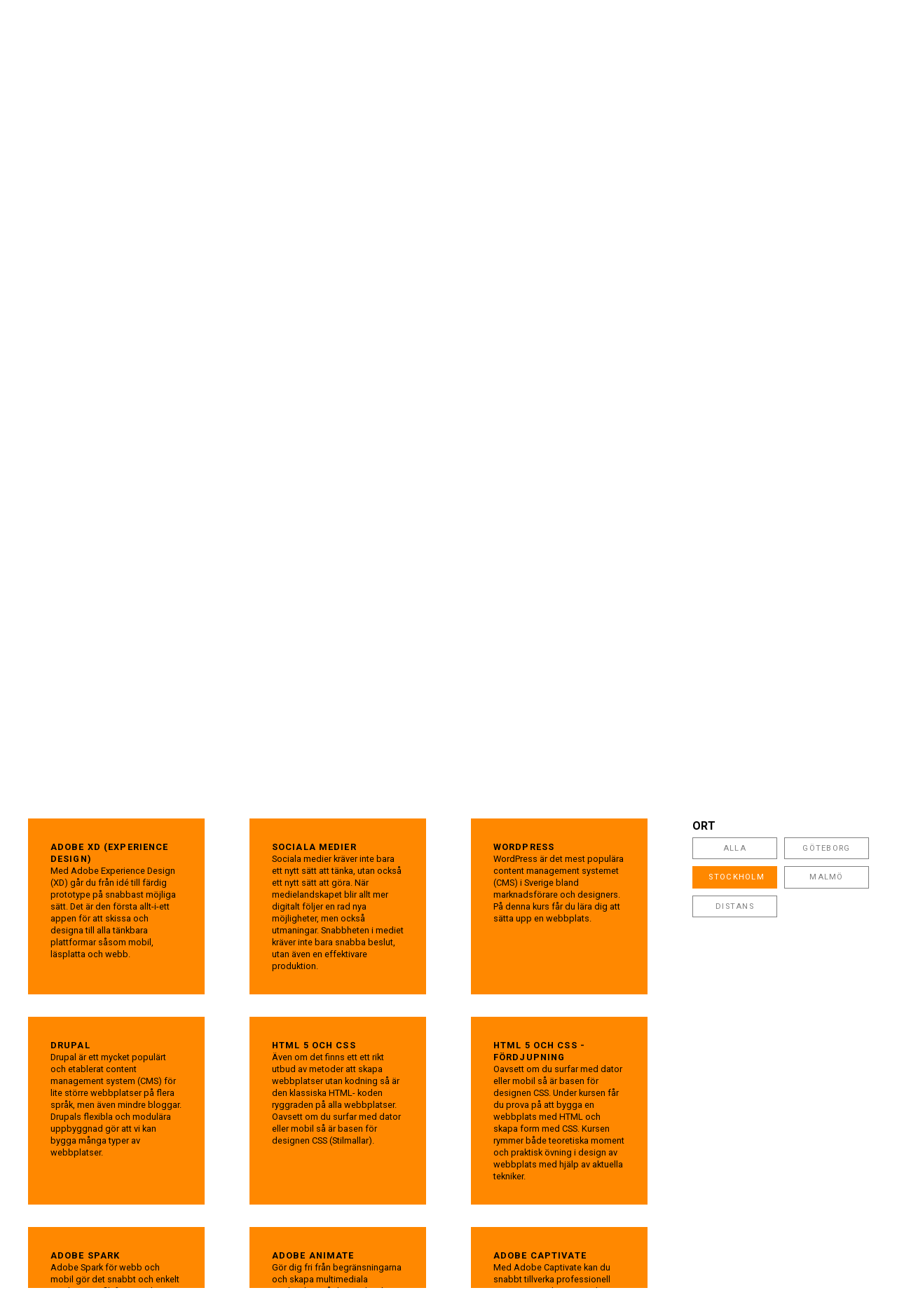

--- FILE ---
content_type: text/html; charset=UTF-8
request_url: https://www.batteri.se/kurser/webb-ux-design?location=Stockholm
body_size: 4241
content:
<!doctype html>
<html lang="sv">
<head>
    <meta charset="utf-8">
    <meta http-equiv="X-UA-Compatible" content="IE=edge">
    <meta name="viewport" content="width=device-width, initial-scale=1">

    <!-- CSRF Token -->
    <meta name="csrf-token" content="YaYKI0ZfUBTy1hw6ouazvsMmtUNYscYgP71cc1UB">

    <title>Batteri Kommunikation - webb och ux-design kurser och utbildningar</title>
    <meta name="description" content="Sveriges ledande kurser och utbildningar i webb och ux-design">

    <link href="/css/app.css?id=c34b5b1fc02631024f9d" rel="stylesheet">
    <link href="https://fonts.googleapis.com/css?family=Roboto:400,700" rel="stylesheet">

    <link rel="apple-touch-icon-precomposed" sizes="57x57" href="/img/favicons/apple-touch-icon-57x57.png" />
    <link rel="apple-touch-icon-precomposed" sizes="114x114" href="/img/favicons/apple-touch-icon-114x114.png" />
    <link rel="apple-touch-icon-precomposed" sizes="72x72" href="/img/favicons/apple-touch-icon-72x72.png" />
    <link rel="apple-touch-icon-precomposed" sizes="144x144" href="/img/favicons/apple-touch-icon-144x144.png" />
    <link rel="apple-touch-icon-precomposed" sizes="60x60" href="/img/favicons/apple-touch-icon-60x60.png" />
    <link rel="apple-touch-icon-precomposed" sizes="120x120" href="/img/favicons/apple-touch-icon-120x120.png" />
    <link rel="apple-touch-icon-precomposed" sizes="76x76" href="/img/favicons/apple-touch-icon-76x76.png" />
    <link rel="apple-touch-icon-precomposed" sizes="152x152" href="/img/favicons/apple-touch-icon-152x152.png" />
    <link rel="icon" type="image/png" href="/img/favicons/favicon-196x196.png" sizes="196x196" />
    <link rel="icon" type="image/png" href="/img/favicons/favicon-96x96.png" sizes="96x96" />
    <link rel="icon" type="image/png" href="/img/favicons/favicon-32x32.png" sizes="32x32" />
    <link rel="icon" type="image/png" href="/img/favicons/favicon-16x16.png" sizes="16x16" />
    <link rel="icon" type="image/png" href="/img/favicons/favicon-128.png" sizes="128x128" />
    <meta name="application-name" content="Batteri"/>
    <meta name="msapplication-TileColor" content="#FFFFFF" />
    <meta name="msapplication-TileImage" content="/img/favicons/mstile-144x144.png" />
    <meta name="msapplication-square70x70logo" content="/img/favicons/mstile-70x70.png" />
    <meta name="msapplication-square150x150logo" content="/img/favicons/mstile-150x150.png" />
    <meta name="msapplication-wide310x150logo" content="/img/favicons/mstile-310x150.png" />
    <meta name="msapplication-square310x310logo" content="/img/favicons/mstile-310x310.png" />

    <!-- Global site tag (gtag.js) - Google Analytics -->
    <script async src="https://www.googletagmanager.com/gtag/js?id=UA-87256328-1"></script>
    <script>
        window.dataLayer = window.dataLayer || [];
        function gtag(){dataLayer.push(arguments);}
        gtag('js', new Date());

        gtag('config', 'UA-87256328-1');
    </script>

    <script crossorigin="anonymous" src=""></script>
    <script defer src="/js/app.js?id=aab041b8508d69a5407a"></script>
    
</head>
<body>
<div id="app">

    <header>
        <div class="logo">
            <a href="/">
                <svg x="0px" y="0px" viewBox="0 0 237.6 35.3" class=" animated">
<rect x="203.9" y="0" class="st0 bar bar1" width="6.5" height="35.3"/>
<rect x="217.5" y="0" class="st0 bar bar2" width="6.5" height="35.3"/>
<rect x="231.1" y="0" class="st0 bar bar3" width="6.5" height="35.3"/>
<rect x="190.3" y="0" class="st1" width="6.5" height="35.3"/>
<path class="st1" d="M163,5.7v11.1h2.3c2.3,0,3.1-0.1,4.4-0.1c1.4-0.1,6.2-0.3,6.2-5.4c0-0.8,0-3.4-2.8-4.8c-1.4-0.7-3.1-0.8-7-0.8
	H163z M156.5,0h11.3c4.7,0.1,7.9,0.1,11,2.6c2.2,1.8,3.9,4.6,3.9,8.7c0,6.7-5,9.1-7,9.7l7.9,14.4h-7.6l-7-13.1H163v13.1h-6.6V0z"/>
<polygon class="st1" points="130.4,5.9 130.4,14.2 147.4,14.2 147.4,19.9 130.4,19.9 130.4,29.3 150.2,29.3 150.2,35.3 123.8,35.3 
	123.8,0 149,0 149,5.9 "/>
<path class="st1" d="M6.4,19.1v10.5h6.5c3.9,0,4.9,0,6.6-1.2c0.9-0.6,1.6-2,1.6-3.7c0-0.8-0.2-1.8-0.7-2.7c-1.6-2.8-5.3-2.8-7.5-2.8
	L6.4,19.1z M6.4,5.4v8.8h2.2c1.9,0,3.2,0,4-0.1c1.6,0,3.3-0.1,4.5-0.7c1.4-0.7,2.3-2.1,2.3-3.7c0-1.3-0.7-2.7-2-3.5
	c-1.4-0.8-2.1-0.8-6.9-0.9H6.4z M-0.2,0h12.6c4.7,0.1,6,0.1,7.6,0.6c3.6,1.1,6.2,4.2,6.2,8.1c0,1.6-0.5,3.5-1.5,4.8
	c-1.1,1.4-2.5,2.2-4.4,2.6c3.9,0.7,7.6,3.8,7.6,9.3c0,4.1-2.1,7.7-6.3,9.2c-2.3,0.8-4,0.8-8,0.8H-0.2V0z"/>
<path class="st1" d="M51.9,22.6L47.1,6.4l-4.9,16.3H51.9z M53.7,28.4H40.4l-2.1,6.9h-7L43.2,0h7.5l12.1,35.3h-7.1L53.7,28.4z"/>
<polygon class="st1" points="87.7,6 78,6 78,35.3 71.4,35.3 71.4,6 61.8,6 61.8,0 87.7,0 "/>
<polygon class="st1" points="118.1,6 108.4,6 108.4,35.3 101.8,35.3 101.8,6 92.2,6 92.2,0 118.1,0 "/>
</svg>
            </a>
        </div>
        <nav>
            <ul>
                <li>
                    <a href="/">Kurser</a>
                </li>
                <li>
                    <a href="/event">Event</a>
                </li>
                <li>
                    <a href="/om-batteri">Om Batteri</a>
                </li>
                <li>
                    <a href="/kontakt">Kontakt</a>
                </li>
                <li>
                    <a href="/hitta-hit">Hitta hit</a>
                </li>
                <li>
                    <search></search>
                </li>
            </ul>
        </nav>
    </header>

    <scroll-to to=".boxes.orange"></scroll-to>
<div class="container">
    <section class="main">
        <div class="content">

            <div class="boxes">
                
                                <div class="box">
                    <a href="https://www.batteri.se/kurser/ai-genererad-design">
                        <img src="/storage/media/174/ai-genererad-design.jpg" alt="">
                        <h2 class="heading">AI-genererad design</h2>
                    </a>
                </div>
                                <div class="box">
                    <a href="https://www.batteri.se/kurser/design">
                        <img src="/storage/media/57/design.jpg" alt="">
                        <h2 class="heading">Design</h2>
                    </a>
                </div>
                                <div class="box">
                    <a href="https://www.batteri.se/kurser/webb-ux-design">
                        <img src="/storage/media/55/webb.jpg" alt="">
                        <h2 class="heading">Webb/UX design</h2>
                    </a>
                </div>
                                <div class="box">
                    <a href="https://www.batteri.se/kurser/copy">
                        <img src="/storage/media/58/text.jpg" alt="">
                        <h2 class="heading">Text/Copy</h2>
                    </a>
                </div>
                                <div class="box">
                    <a href="https://www.batteri.se/kurser/grafisk-produktion-foto">
                        <img src="/storage/media/56/publishing.jpg" alt="">
                        <h2 class="heading">Grafisk produktion/Foto</h2>
                    </a>
                </div>
                                <div class="box">
                    <a href="https://www.batteri.se/kurser/video-audio">
                        <img src="/storage/media/54/video-audio.jpg" alt="">
                        <h2 class="heading">Video/Audio</h2>
                    </a>
                </div>
                                <div class="box">
                    <a href="https://www.batteri.se/kurser/kurspaket">
                        <img src="/storage/media/53/kurspaket.jpg" alt="">
                        <h2 class="heading">Kurspaket</h2>
                    </a>
                </div>
                                
            </div>
        </div>

        <div class="side">
            <h2>VÅRA KURSER</h2><p>Batteri erbjuder kurser och event inom områdena text, copywriting, foto, grafisk design, publicering, webb, ux-design, video och audio för marknadsförare, informatörer, grafiker och reklamfolk.</p><p>Välj kompetensområde och sedan ort. Behöver du hjälp så ring oss eller mejla på <a href="mailto:info@batteri.se">info@batteri.se</a></p>

        
            <p>
                <a class="btn" href="/skraddarsy-din-egen-kurs">Skräddarsy en kurs</a>
            </p>

            <h2>AKTUELLT</h2>

            <div class="event">
            <h4>
            <a href="/event/creative-day">
                Creative Day
            </a>
        </h4>
        <p><strong><span class="highlighted">Creative Day 2026</span></strong><br>Kunskap och inspiration för dig som arbetar inhouse och på byrå.<br><br>Göteborg,12 mars 2026<br><a href="https://www.batteri.se/event/creative-day"></a></p><p><br></p>
    </div>
<div class="event">
            <h4>
            <a href="/event/motionday">
                Motionday
            </a>
        </h4>
        <p>Aktuella och framstående kreatörer, filmare, designers och grafiker berättar om nyheter samt rätar ut begreppen om hur man producerar rörligt material för webben. Målet med dagen är att ladda batterierna med energi och nya kunskaper.</p>
    </div>

        </div>
    </section>

    <section class="main">
            <div class="content">
    
                <div class="boxes orange">
                                                            <a class="box" href="https://www.batteri.se/kurs/adobe-xd">
                        <h3 class="heading">Adobe XD (Experience Design)</h3>
                        <p>Med Adobe Experience Design (XD) går du från idé till färdig prototype på snabbast möjliga sätt. Det är den första allt-i-ett appen för att skissa och designa till alla tänkbara plattformar såsom mobil, läsplatta och webb.</p>
                    </a>
                                        <a class="box" href="https://www.batteri.se/kurs/sociala-medier">
                        <h3 class="heading">Sociala medier</h3>
                        <p>Sociala medier kräver inte bara ett nytt sätt att tänka, utan också ett nytt sätt att göra. När medielandskapet blir allt mer digitalt följer en rad nya möjligheter, men också utmaningar. Snabbheten i mediet kräver inte bara snabba beslut, utan även en effektivare produktion.</p>
                    </a>
                                        <a class="box" href="https://www.batteri.se/kurs/wordpress">
                        <h3 class="heading">WordPress</h3>
                        <p>WordPress är det mest populära content management systemet (CMS) i Sverige bland marknadsförare och designers. På denna kurs får du lära dig att sätta upp en webbplats.</p>
                    </a>
                                        <a class="box" href="https://www.batteri.se/kurs/drupal">
                        <h3 class="heading">Drupal</h3>
                        <p>Drupal är ett mycket populärt och etablerat content management system (CMS) för lite större webbplatser på flera språk, men även mindre bloggar. Drupals flexibla och modulära uppbyggnad gör att vi kan bygga många typer av webbplatser.</p>
                    </a>
                                        <a class="box" href="https://www.batteri.se/kurs/html-5-och-css">
                        <h3 class="heading">HTML 5 och CSS</h3>
                        <p>Även om det finns ett ett rikt utbud av metoder att skapa webbplatser utan kodning så är den klassiska HTML- koden ryggraden på alla webbplatser. Oavsett om du surfar med dator eller mobil så är basen för designen CSS (Stilmallar).</p>
                    </a>
                                        <a class="box" href="https://www.batteri.se/kurs/html-5-och-css-fordjupning">
                        <h3 class="heading">HTML 5 och CSS - fördjupning</h3>
                        <p>Oavsett om du surfar med dator eller mobil så är basen för designen CSS. Under kursen får du prova på att bygga en webbplats med HTML och skapa form med CSS. Kursen rymmer både teoretiska moment och praktisk övning i design av webbplats med hjälp av aktuella tekniker.</p>
                    </a>
                                        <a class="box" href="https://www.batteri.se/kurs/adobe-spark">
                        <h3 class="heading">Adobe Spark</h3>
                        <p>Adobe Spark för webb och mobil gör det snabbt och enkelt att skapa grafik för sociala medier, webbsidor och videor var som helst så att det blir helt unikt och personligt.</p>
                    </a>
                                        <a class="box" href="https://www.batteri.se/kurs/adobe-animate">
                        <h3 class="heading">Adobe Animate</h3>
                        <p>Gör dig fri från begränsningarna och skapa multimediala upplevelser på dina websidor. Du kan göra banners, produktpresentationer och utbildningar.</p>
                    </a>
                                        <a class="box" href="https://www.batteri.se/kurs/adobe-captivate">
                        <h3 class="heading">Adobe Captivate</h3>
                        <p>Med Adobe Captivate kan du snabbt tillverka professionell eLearning med avancerad interaktivitet. Du kan tillverka scenarion, spel, frågor och andra funktioner som engagerar deltagarna.</p>
                    </a>
                                        <a class="box" href="https://www.batteri.se/kurs/figma">
                        <h3 class="heading">Figma</h3>
                        <p>Med Figma går du från idé till färdig prototype på snabbast möjliga sätt. Du kan skissa och designa för alla tänkbara plattformar såsom mobil, läsplatta och webb. Med de kraftfulla samarbetsverktygen kan dina Teammedlemmar ge dig feedback direkt i designen. Med Figma kan du lätt förverkliga dina idéer, testa och dela dem  med dina kunder. Allt för att skapa den bästa upplevelsen och UX-designen.</p>
                    </a>
                                    </div>
            </div>
    
            <div class="side">
                <h4>ORT</h4>
                <div class="location-filter">
                    <a class="btn " href="https://www.batteri.se/kurser/webb-ux-design">Alla</a>
                                        <a class="btn " href="?location=Göteborg">Göteborg</a>
                                        <a class="btn active" href="?location=Stockholm">Stockholm</a>
                                        <a class="btn " href="?location=Malmö">Malmö</a>
                                        <a class="btn " href="?location=Distans">Distans</a>
                                    </div>
                
            </div>
        </section>
</div>


    <footer>
        <div class="container">
            <div class="main">
                <div class="top">
                    <div class="logo">
                        <a href="/">
                            <svg x="0px" y="0px" viewBox="0 0 237.6 35.3" class="negative ">
<rect x="203.9" y="0" class="st0 bar bar1" width="6.5" height="35.3"/>
<rect x="217.5" y="0" class="st0 bar bar2" width="6.5" height="35.3"/>
<rect x="231.1" y="0" class="st0 bar bar3" width="6.5" height="35.3"/>
<rect x="190.3" y="0" class="st1" width="6.5" height="35.3"/>
<path class="st1" d="M163,5.7v11.1h2.3c2.3,0,3.1-0.1,4.4-0.1c1.4-0.1,6.2-0.3,6.2-5.4c0-0.8,0-3.4-2.8-4.8c-1.4-0.7-3.1-0.8-7-0.8
	H163z M156.5,0h11.3c4.7,0.1,7.9,0.1,11,2.6c2.2,1.8,3.9,4.6,3.9,8.7c0,6.7-5,9.1-7,9.7l7.9,14.4h-7.6l-7-13.1H163v13.1h-6.6V0z"/>
<polygon class="st1" points="130.4,5.9 130.4,14.2 147.4,14.2 147.4,19.9 130.4,19.9 130.4,29.3 150.2,29.3 150.2,35.3 123.8,35.3 
	123.8,0 149,0 149,5.9 "/>
<path class="st1" d="M6.4,19.1v10.5h6.5c3.9,0,4.9,0,6.6-1.2c0.9-0.6,1.6-2,1.6-3.7c0-0.8-0.2-1.8-0.7-2.7c-1.6-2.8-5.3-2.8-7.5-2.8
	L6.4,19.1z M6.4,5.4v8.8h2.2c1.9,0,3.2,0,4-0.1c1.6,0,3.3-0.1,4.5-0.7c1.4-0.7,2.3-2.1,2.3-3.7c0-1.3-0.7-2.7-2-3.5
	c-1.4-0.8-2.1-0.8-6.9-0.9H6.4z M-0.2,0h12.6c4.7,0.1,6,0.1,7.6,0.6c3.6,1.1,6.2,4.2,6.2,8.1c0,1.6-0.5,3.5-1.5,4.8
	c-1.1,1.4-2.5,2.2-4.4,2.6c3.9,0.7,7.6,3.8,7.6,9.3c0,4.1-2.1,7.7-6.3,9.2c-2.3,0.8-4,0.8-8,0.8H-0.2V0z"/>
<path class="st1" d="M51.9,22.6L47.1,6.4l-4.9,16.3H51.9z M53.7,28.4H40.4l-2.1,6.9h-7L43.2,0h7.5l12.1,35.3h-7.1L53.7,28.4z"/>
<polygon class="st1" points="87.7,6 78,6 78,35.3 71.4,35.3 71.4,6 61.8,6 61.8,0 87.7,0 "/>
<polygon class="st1" points="118.1,6 108.4,6 108.4,35.3 101.8,35.3 101.8,6 92.2,6 92.2,0 118.1,0 "/>
</svg>
                        </a>
                    </div>

                    <div class="partner-logos">
                        <div class="partner-logo">
                            <img src="/img/Adobe.svg" alt="Adobe">
                        </div>
                        <div class="partner-logo">
                            <img src="/img/Apple.svg" alt="Apple">
                        </div>
                        <div class="partner-logo">
                            <img src="/img/Quark.svg" alt="Quark">
                        </div>
                        <div class="partner-logo">
                            <img src="/img/Wacom.svg" alt="Wacom">
                        </div>
                        <div class="partner-logo" style="flex: 0.3;">
                            <img src="/img/SDP.svg" alt="SDP">
                        </div>
                    </div>
                    
                </div>

                <div class="bottom">
                    <div class="locations">
                        <div>
                            Batteri Kommunikation AB<br />
                            Otterhällegatan 2<br />
                            411 18 Göteborg<br />
                            Telefon: 0703-54 78 01<br />
                            E-mail: info@batteri.se
                        </div>
                    </div>
                    
                    <div class="bottom-side">
                        <h4>Nyhetsbrev</h4>
                        <p>
    Fyll i din emailadress nedan för att ta del av vårt nyhetsbrev.
</p>


<newsletter-form></newsletter-form>                        <p style="margin-top: 1rem;">
                            <a href="https://www.facebook.com/Batterikom/" target="_blank">Följ oss på Facebook</a>
                            <br />
                            <a href="https://www.instagram.com/batterikom/" target="_blank">Följ oss på Instagram</a>
                        </p>
                    </div>
                </div>
            </div>

            <div class="side">
                <h4>Nyhetsbrev</h4>
                <p>
    Fyll i din emailadress nedan för att ta del av vårt nyhetsbrev.
</p>


<newsletter-form></newsletter-form>                <p style="margin-top: 1rem;">
                    <a href="https://www.facebook.com/Batterikom/" target="_blank">Följ oss på Facebook</a>
                    <br />
                    <a href="https://www.instagram.com/batterikom/" target="_blank">Följ oss på Instagram</a>
                </p>
            </div>
        </div>
        
    </footer>

</div>

</body>
</html>


--- FILE ---
content_type: text/css
request_url: https://www.batteri.se/css/app.css?id=c34b5b1fc02631024f9d
body_size: 2725
content:
/*! normalize.css v8.0.0 | MIT License | github.com/necolas/normalize.css */html{line-height:1.15;-webkit-text-size-adjust:100%}body{margin:0}h1{font-size:2em;margin:.67em 0}hr{-webkit-box-sizing:content-box;box-sizing:content-box;height:0;overflow:visible}pre{font-family:monospace,monospace;font-size:1em}a{background-color:transparent}abbr[title]{border-bottom:none;text-decoration:underline;-webkit-text-decoration:underline dotted;text-decoration:underline dotted}b,strong{font-weight:bolder}code,kbd,samp{font-family:monospace,monospace;font-size:1em}small{font-size:80%}sub,sup{font-size:75%;line-height:0;position:relative;vertical-align:baseline}sub{bottom:-.25em}sup{top:-.5em}img{border-style:none}button,input,optgroup,select,textarea{font-family:inherit;font-size:100%;line-height:1.15;margin:0}button,input{overflow:visible}button,select{text-transform:none}[type=button],[type=reset],[type=submit],button{-webkit-appearance:button}[type=button]::-moz-focus-inner,[type=reset]::-moz-focus-inner,[type=submit]::-moz-focus-inner,button::-moz-focus-inner{border-style:none;padding:0}[type=button]:-moz-focusring,[type=reset]:-moz-focusring,[type=submit]:-moz-focusring,button:-moz-focusring{outline:1px dotted ButtonText}fieldset{padding:.35em .75em .625em}legend{-webkit-box-sizing:border-box;box-sizing:border-box;color:inherit;display:table;max-width:100%;padding:0;white-space:normal}progress{vertical-align:baseline}textarea{overflow:auto}[type=checkbox],[type=radio]{-webkit-box-sizing:border-box;box-sizing:border-box;padding:0}[type=number]::-webkit-inner-spin-button,[type=number]::-webkit-outer-spin-button{height:auto}[type=search]{-webkit-appearance:textfield;outline-offset:-2px}[type=search]::-webkit-search-decoration{-webkit-appearance:none}::-webkit-file-upload-button{-webkit-appearance:button;font:inherit}details{display:block}summary{display:list-item}[hidden],template{display:none}.st1{fill:#010101}svg.negative .st1{fill:#fff}.st0{fill:#f57e20}svg.animated .bar{-webkit-animation-duration:3s;animation-duration:3s;-webkit-animation-iteration-count:infinite;animation-iteration-count:infinite;-webkit-animation-timing-function:ease-in-out;animation-timing-function:ease-in-out}svg.animated .bar1{-webkit-animation-name:charging1;animation-name:charging1}svg.animated .bar2{-webkit-animation-name:charging2;animation-name:charging2}svg.animated .bar3{-webkit-animation-name:charging3;animation-name:charging3}@-webkit-keyframes charging1{0%{opacity:0}30%{opacity:0}35%{opacity:1}to{opacity:1}}@keyframes charging1{0%{opacity:0}30%{opacity:0}35%{opacity:1}to{opacity:1}}@-webkit-keyframes charging2{0%{opacity:0}50%{opacity:0}55%{opacity:1}to{opacity:1}}@keyframes charging2{0%{opacity:0}50%{opacity:0}55%{opacity:1}to{opacity:1}}@-webkit-keyframes charging3{0%{opacity:0}70%{opacity:0}75%{opacity:1}to{opacity:1}}@keyframes charging3{0%{opacity:0}70%{opacity:0}75%{opacity:1}to{opacity:1}}html{font-family:Roboto,sans-serif;font-size:16px;line-height:1.4}:focus{outline:none}.user-is-tabbing :focus{outline:1px solid #f80}p{margin:0 0 1rem}.nowrap{white-space:nowrap}.highlighted{color:#f80}a{color:inherit}a:hover{text-decoration:underline}img{width:100%;max-width:100%;vertical-align:middle}@media (max-width:860px){img{max-width:370px}}h1:first-child,h2:first-child,h3:first-child,h4:first-child,h5:first-child,h6:first-child{margin-top:0}h1,h2{text-transform:uppercase}h1{font-size:2.3rem;letter-spacing:.15rem;margin-bottom:.7rem}h2{font-size:1.7rem;letter-spacing:.1rem;margin-bottom:.5rem}h4{margin:2rem 0 .3rem}ul{margin:0;padding:0;list-style:none}label{display:block;font-size:.8rem;font-weight:700}label.invalid{color:#ff6a44}input[type=text],select,textarea{display:inline-block;-webkit-box-sizing:border-box;box-sizing:border-box;background:#eee;width:100%;border:0;padding:8px}input[type=text].invalid,select.invalid,textarea.invalid{background:#ff6a44}@media (max-width:860px){.side input[type=text],.side select,.side textarea{max-width:370px}}.btn,.form input[type=radio]+label,button{display:inline-block;background:#f80;border:0;color:#fff;font-size:.8rem;line-height:1.4;letter-spacing:.08rem;text-transform:uppercase;text-decoration:none;padding:.45rem 1.4rem;cursor:pointer;-webkit-transition:all .13s ease-in-out;transition:all .13s ease-in-out}.btn:hover,.form input[type=radio]+label:hover,button:hover{background:#ffa033;text-decoration:none!important}.location-filter{display:-webkit-box;display:-ms-flexbox;display:flex;-ms-flex-wrap:wrap;flex-wrap:wrap}.form .location-filter input[type=radio]+label,.location-filter .btn,.location-filter .form input[type=radio]+label{background:transparent;color:gray;border:1px solid gray;display:block;-webkit-box-sizing:border-box;box-sizing:border-box;width:48%;margin-right:4%;margin-bottom:4%;text-align:center;font-size:.7rem}@media (min-width:861px){.form .location-filter input[type=radio]+label:nth-child(2n),.location-filter .btn:nth-child(2n),.location-filter .form input[type=radio]+label:nth-child(2n){margin-right:0}}@media (max-width:1220px){.form .location-filter input[type=radio]+label,.location-filter .btn,.location-filter .form input[type=radio]+label{width:100%;margin-right:0}}@media (max-width:860px){.form .location-filter input[type=radio]+label,.location-filter .btn,.location-filter .form input[type=radio]+label{width:auto;margin-right:1rem;margin-bottom:1rem}}.form .location-filter input[type=radio]+label:hover,.location-filter .btn:hover,.location-filter .form input[type=radio]+label:hover{text-decoration:none!important;background:#eee}.form .location-filter input[type=radio]+label.active,.location-filter .btn.active,.location-filter .form input[type=radio]+label.active{background:#f80;color:#fff;border:1px solid #f80}.form .location-filter input[type=radio]+label.active:hover,.location-filter .btn.active:hover,.location-filter .form input[type=radio]+label.active:hover{background:#ffa033}@media (max-width:860px){div.search{position:relative}}div.search form.search{display:inline-block}@media (max-width:860px){div.search form.search{position:absolute;right:0}}div.search form.search input{width:0;padding-left:0;padding-right:0;-webkit-transition:all .5s ease-in-out;transition:all .5s ease-in-out}div.search form.search.open input{padding-left:8px;padding-right:8px;width:120px}.form{display:-webkit-box;display:-ms-flexbox;display:flex;-ms-flex-wrap:wrap;flex-wrap:wrap;margin:0 -1rem}.form .w-full{margin:0 1rem 1rem;width:100%}.form .w-1\/2{margin:0 1rem 1rem;width:calc(50% - 2rem)}.form .inline{display:-webkit-box;display:-ms-flexbox;display:flex}.form .inline>label{margin-right:2rem;width:75px;min-width:75px;white-space:nowrap}.form .inline>div{display:-webkit-box;display:-ms-flexbox;display:flex;-ms-flex-wrap:wrap;flex-wrap:wrap}.form .inline>div>div{margin:0 1rem 1rem 0}.form .inline>div>div:last-child{margin-right:0}.form input[type=radio]{display:none}.form input[type=radio]+label{font-weight:400;background:transparent;color:gray;border:1px solid gray;font-size:.7rem}.form input[type=radio]+label:hover{text-decoration:none!important;background:#eee}.form input[type=radio]:checked+label{background:#f80;color:#fff;border:1px solid #f80}.form input[type=radio]:checked+label:hover{background:#ffa033}.form input[type=checkbox].tos{float:left;top:2px;margin-right:8px;position:relative}.container{max-width:1200px;margin:0 auto 4rem;padding:0 2rem}.loading-splash{display:-webkit-box;display:-ms-flexbox;display:flex;position:fixed;z-index:100;top:0;left:0;width:100%;height:100%;background:#fff;-webkit-box-align:center;-ms-flex-align:center;align-items:center;-webkit-box-pack:center;-ms-flex-pack:center;justify-content:center}.loading-splash,.loading-splash svg{-webkit-transition:opacity .3s linear;transition:opacity .3s linear}.loading-splash svg{width:1200px;max-width:1200px;margin:0 3rem}.loading-splash.fade-out{opacity:0}header{display:-webkit-box;display:-ms-flexbox;display:flex;-webkit-box-pack:justify;-ms-flex-pack:justify;justify-content:space-between;-webkit-box-align:center;-ms-flex-align:center;align-items:center;padding:2rem;max-width:1200px;margin:0 auto 5rem}@media (max-width:800px){header{-webkit-box-orient:vertical;-webkit-box-direction:normal;-ms-flex-direction:column;flex-direction:column;-webkit-box-align:start;-ms-flex-align:start;align-items:flex-start}}header .logo{width:200px}header .logo svg{vertical-align:bottom}@media (max-width:800px){header nav{margin-top:1rem}}header nav ul{list-style:none;display:-webkit-box;display:-ms-flexbox;display:flex;-webkit-box-align:center;-ms-flex-align:center;align-items:center;-ms-flex-wrap:wrap;flex-wrap:wrap}header nav ul li{margin-left:1rem}header nav ul li:first-child{margin-left:0}@media (max-width:800px){header nav ul li{margin-left:0;margin-right:1rem}}header nav ul li a{font-size:.9rem;font-weight:700;letter-spacing:.07rem;text-decoration:none;text-transform:uppercase;-webkit-transition:all .13s ease-in-out;transition:all .13s ease-in-out}header nav ul li a:hover{text-decoration:none;color:#f80}section.header{margin:0 0 5rem;text-align:center}section.header h1{text-transform:uppercase}section.main{display:-webkit-box;display:-ms-flexbox;display:flex;-ms-flex-wrap:wrap;flex-wrap:wrap;margin:0 -2rem;-webkit-box-sizing:border-box;box-sizing:border-box}@media (max-width:1100px){section.main{margin:0 -1rem}}@media (max-width:860px){section.main{-webkit-box-orient:vertical;-webkit-box-direction:normal;-ms-flex-direction:column;flex-direction:column}}section.main .content{width:calc(75% - 4rem);margin:0 2rem}section.main .content.w-2\/3{-webkit-box-sizing:border-box;box-sizing:border-box;padding-right:calc(25% - 4rem)}@media (max-width:860px){section.main .content.w-2\/3{padding-right:0}}section.main .content.w-100{-webkit-box-sizing:border-box;box-sizing:border-box;width:calc(100% - 4rem)}@media (max-width:1100px){section.main .content.w-100{width:calc(100% - 2rem)}section.main .content.w-100>.boxes{margin:0 -2rem}}section.main .side{width:calc(25% - 4rem);margin:0 2rem}@media (max-width:1100px){section.main .side{width:calc(25% - 2rem);margin:0 1rem}}section.main .side .occasions>div{margin-bottom:1rem}section.main .side .partner-logos{display:-webkit-box;display:-ms-flexbox;display:flex;-ms-flex-wrap:wrap;flex-wrap:wrap;margin:0 -.5rem -1rem}section.main .side .partner-logos .logo{width:calc(33.333% - 1rem);margin:0 .5rem 1rem;-webkit-box-sizing:border-box;box-sizing:border-box}section.main .content,section.main .side{margin-bottom:3rem}@media (max-width:1100px){section.main .content{width:calc(75% - 2rem);margin:0 1rem}}@media (max-width:860px){section.main .content{-webkit-box-ordinal-group:3;-ms-flex-order:2;order:2}section.main .content,section.main .side{width:calc(100% - 2rem)}}section.booking{margin-top:3rem}section.booking.hidden{display:none}.boxes{display:-webkit-box;display:-ms-flexbox;display:flex;-ms-flex-wrap:wrap;flex-wrap:wrap;margin:0 -2rem}@media (max-width:1100px){.boxes{margin:0 -1rem}}.boxes .box{-webkit-box-sizing:border-box;box-sizing:border-box;width:calc(33.33333% - 4rem);margin:0 2rem 2rem}@media (max-width:1100px){.boxes .box{width:calc(50% - 2rem);margin:0 1rem 2rem}}@media (max-width:480px){.boxes .box{width:calc(100% - 2rem);margin:0 1rem 2rem}}.boxes .box.box-50{width:calc(50% - 4rem)}@media (max-width:1100px){.boxes .box.box-50{width:calc(50% - 2rem)}}@media (max-width:1000px){.boxes .box.box-50{width:calc(100% - 2rem)}}.boxes .box.box-66{width:calc(66.66666% - 4rem)}.boxes .box.contact:hover img:not(.hover),.boxes .box.contact img.hover{display:none}.boxes .box.contact:hover img.hover{display:block}.boxes .box .heading{font-size:1rem;letter-spacing:.07rem;font-weight:700;text-transform:uppercase;margin:.5rem 0 0}.boxes .box p{margin:0}.boxes .box a{text-decoration:none}.boxes .box a img{-webkit-filter:grayscale(100%);filter:grayscale(100%);-webkit-transition:-webkit-filter .13s ease-in-out;transition:-webkit-filter .13s ease-in-out;transition:filter .13s ease-in-out;transition:filter .13s ease-in-out,-webkit-filter .13s ease-in-out}.boxes .box a:hover img{-webkit-filter:grayscale(0);filter:grayscale(0)}.boxes.orange .box{background:#f80;padding:2rem;text-decoration:none;-webkit-transition:background-color .13s ease-in-out;transition:background-color .13s ease-in-out}.boxes.orange .box .heading{font-size:.8rem;margin-top:0}.boxes.orange .box p{font-size:.8rem}.boxes.orange .box:hover{background:#ff9e00}.boxes.orange .box:hover p{text-decoration:none!important}.boxes .sub-box{-webkit-box-sizing:border-box;box-sizing:border-box;width:calc(50% - 4rem);margin:0 2rem 2rem}@media (max-width:550px){.boxes .sub-box{width:calc(100% - 4rem)}}.search-results{list-style:none;margin-top:4rem}.search-results li{margin-bottom:4rem}.pagination{list-style:none;display:-webkit-box;display:-ms-flexbox;display:flex;-webkit-box-pack:center;-ms-flex-pack:center;justify-content:center}.pagination li{margin:0 .5rem;font-weight:700}.pagination li a{color:#f80;text-decoration:none}footer{font-size:.9rem;padding:3rem 0;background:#000;color:#fff}footer .container{display:-webkit-box;display:-ms-flexbox;display:flex;max-width:1200px;margin:0 auto 2rem}footer .main,footer .side{-webkit-box-sizing:border-box;box-sizing:border-box}footer .main{width:80%}@media (max-width:1000px){footer .main{width:100%}}footer .main .top{display:-webkit-box;display:-ms-flexbox;display:flex;margin:0 0 3rem;-webkit-box-align:center;-ms-flex-align:center;align-items:center}@media (max-width:630px){footer .main .top{-webkit-box-orient:vertical;-webkit-box-direction:normal;-ms-flex-direction:column;flex-direction:column;-webkit-box-align:start;-ms-flex-align:start;align-items:flex-start}}footer .main .top .logo{margin-right:8%}@media (max-width:630px){footer .main .top .logo{margin-bottom:2rem}}footer .main .top .logo svg{width:170px}footer .main .top .partner-logos{display:-webkit-box;display:-ms-flexbox;display:flex;-webkit-box-align:center;-ms-flex-align:center;align-items:center;margin-right:4%;height:40px;-webkit-box-flex:1;-ms-flex:1;flex:1}@media (max-width:1000px){footer .main .top .partner-logos{margin-right:0}}footer .main .top .partner-logos .partner-logo{-webkit-box-flex:1;-ms-flex:1;flex:1;margin-right:8%}@media (max-width:1000px){footer .main .top .partner-logos .partner-logo{margin-right:6%}}footer .main .top .partner-logos .partner-logo:last-child{margin-right:4%}@media (max-width:1000px){footer .main .top .partner-logos .partner-logo:last-child{margin-right:0}}footer .main .top .partner-logos .partner-logo img{max-height:100%}footer .main .bottom,footer .main .bottom .locations{display:-webkit-box;display:-ms-flexbox;display:flex;-ms-flex-wrap:wrap;flex-wrap:wrap}footer .main .bottom .locations{width:100%}@media (max-width:1000px){footer .main .bottom .locations{width:66%}}@media (max-width:630px){footer .main .bottom .locations{width:100%}}footer .main .bottom .locations>div{width:calc(25% - 2rem);margin:0 2rem 2rem 0}@media (max-width:1000px){footer .main .bottom .locations>div{width:calc(50% - 2rem)}}footer .main .bottom .bottom-side{display:none;width:33%}@media (max-width:1000px){footer .main .bottom .bottom-side{display:block}}@media (max-width:630px){footer .main .bottom .bottom-side{width:100%}}footer .main .bottom .bottom-side input[type=text],footer .main .bottom .bottom-side select,footer .main .bottom .bottom-side textarea{max-width:370px}footer .side{width:20%}@media (max-width:1000px){footer .side{display:none}}

--- FILE ---
content_type: image/svg+xml
request_url: https://www.batteri.se/img/Wacom.svg
body_size: 578
content:
<svg xmlns="http://www.w3.org/2000/svg" viewBox="0 0 181.48 34.03"><defs><style>.cls-1{fill:#fff;}</style></defs><title>Artboard 2</title><g id="Aw_Logos" data-name="Aw Logos"><path class="cls-1" d="M36.89.24V23.66c0,4.14-2.33,6.15-7.11,6.15-4.54,0-7-2-7-5.76V.24H18.45V24.05c0,3.72-2.5,5.76-7,5.76-4.79,0-7.12-2-7.12-6.15V.24H0v24C0,30.18,4.4,34,11.21,34c4.54,0,7.29-1.12,9.38-3.83C22.69,32.91,25.43,34,30,34c6.81,0,11.22-3.85,11.22-9.82V.24Z"/><path class="cls-1" d="M123.67,0h-5.56c-7.92,0-11.53,5.25-11.53,10.14V23.89c0,4.89,3.6,10.14,11.49,10.14h5.64c7.9,0,11.5-5.25,11.5-10.14V10.14C135.21,5.25,131.6,0,123.67,0Zm7.24,23.34c0,4.11-2.7,6.47-7.4,6.47h-5.24c-4.77,0-7.4-2.3-7.4-6.47V10.7c0-4.12,2.7-6.49,7.4-6.49h5.24c4.7,0,7.4,2.37,7.4,6.49Z"/><path class="cls-1" d="M160.88,3.91C158.79,1.21,156,.08,151.5.08c-6.81,0-11.21,3.85-11.21,9.82v24h4.3V10.46c0-4.15,2.32-6.17,7.11-6.17,4.54,0,7,2.05,7,5.77V33.87H163V10.06c0-3.72,2.5-5.77,7-5.77,4.78,0,7.11,2,7.11,6.17V33.87h4.3V9.9c0-6-4.41-9.82-11.21-9.82C165.72.08,163,1.21,160.88,3.91Z"/><path class="cls-1" d="M89.92,0C82,0,78.44,5.25,78.44,10.14V23.89C78.44,28.78,82,34,89.92,34h4.89c4,0,6.65-.58,8.76-2l.28-.18-2.47-3.58-.25.16c-1.58,1-3.57,1.34-6.87,1.34H90.12c-4.76,0-7.39-2.3-7.39-6.47V10.7c0-4.18,2.63-6.49,7.39-6.49h4.14c3.29,0,5.28.4,6.87,1.35l.26.16,2.46-3.58L103.57,2c-2.11-1.37-4.73-2-8.76-2Z"/><path class="cls-1" d="M58.12,0a18.8,18.8,0,0,0-7.59,1.17l-.34.14,2.15,3.82L52.6,5c1.46-.6,3-.82,6.08-.82H61.9c4.7,0,7.39,2.37,7.39,6.49V23.34c0,4.11-2.69,6.47-7.39,6.47H56.65c-4.81,0-7.15-1.95-7.15-6s2.34-5.92,7.15-5.92H64V13.72H56.45c-7.15,0-11.25,3.7-11.25,10.17C45.2,30.15,49.51,34,56.45,34H62.1C70,34,73.59,28.78,73.59,23.89V10.14C73.59,5.25,70,0,62.1,0Z"/></g></svg>

--- FILE ---
content_type: image/svg+xml
request_url: https://www.batteri.se/img/Apple.svg
body_size: 6413
content:
<svg id="Layer_1" data-name="Layer 1" xmlns="http://www.w3.org/2000/svg" viewBox="0 0 6787.24 1568.6"><defs><style>.cls-1{fill:#fff;}</style></defs><title>Artboard 1</title><path class="cls-1" d="M949.45,0c17,139.25-73.24,289.14-199.31,341.74-36.1,15.06-72.9,24.43-113.82,20.75-6.35-33.7-3.22-66.07,6-97.29C682.76,128.79,769.64,39.59,909.78,5.48c3.52-.85,6.64-1.45,11.88-3C934,1.17,939.5,0,949.45,0Z"/><path class="cls-1" d="M1236.78,537.36C989.93,699.6,1022.23,1029,1279,1151.12c-8.41,22.72-16.17,46-25.58,68.68-42.32,101.83-101.57,193.22-176.07,274.07-41.47,45-92.84,74.78-157,73.26-26.76-.63-53.16-5.39-78.2-15.72-15.57-6.43-31.45-12.19-46.66-19.38-86.54-40.93-172.74-37.58-258.7,1.47-28.91,13.13-58,24.85-89.49,31.24-49.76,10.08-94.51.37-135.53-28.33-36.16-25.3-65.14-57.86-92.49-92.18-76.82-96.39-135.38-202.53-174-319.74C9.14,1014.77-6.53,902.18,2.5,787.27,11.05,678.42,50,580.49,126.19,500.6c61.45-64.47,137-102.24,226.44-114.24,63.69-8.55,121.71,7.33,179.57,29.22,25,9.46,50.15,18.67,75.13,28.25,27.1,10.41,53.95,10.35,81.12-.06,30.51-11.7,61.53-22.12,91.91-34.16,60.07-23.8,121.95-34.39,186.48-28,107.07,10.57,195.09,56.33,261.59,141.73C1231.38,527.1,1233.4,531.61,1236.78,537.36Z"/><path class="cls-1" d="M3645.77,499.74c-27-13.71-54.5-19.34-83.51-17.59-42.12,2.54-65.73,23-72.57,64.59-2,12.36-2.77,24.93-4.43,40.54,36.79.14,69.74-.22,103.11.14,33.58.36,67.42,0,102.66,0V940.68c-24.05,0-50.55.16-77,.16,0-30.78.83-62.55.29-93.84-.56-32.77-.12-65.55-.12-98.33,0-31.65.26-65.67.26-96.69-23.25,0-89.45,0-128.46-.09-.63,47.81-.21,96.19-.28,144.56-.08,47.51,0,95,0,144.39H3408V652h-46.87V587.42c14.52-.69,31.77,0,46.87,0,0-20.23.93-38.43,4.39-57.55,7.57-41.81,30.94-73.54,68.29-92.26,52.06-26.1,106.85-26.62,161.87-8.77,7.23,2.34,16.44,7.13,24,11.12"/><path class="cls-1" d="M4380,617.71V426.32h77.49c.7,172.38.7,342.6.7,514.52h-66.09c-1-16.38-2-32-3.15-49.91-3.51,3.79-4.73,6-8.34,9-25.89,40.17-65.69,51.35-110.92,50.88-58.92-.6-101.14-29.69-124.84-81.34-34.42-75-32.44-150.65,11.79-221.77,36.5-58.67,104.45-80.58,171.89-58.73C4345.75,594.6,4360.86,606.82,4380,617.71Zm-.75,144.71h.14c0-11.91.33-23.83-.06-35.73-1.62-49.26-40.29-85-89.17-83.23-35,1.23-57.7,21.28-71.78,50.08-23,47-23.54,95.9-1.26,143.48,19.94,42.58,65.32,61.61,106.71,45.3C4358.65,868.58,4375,840,4379,804.09,4380.49,790.36,4379.21,776.32,4379.21,762.42Z"/><path class="cls-1" d="M2280,865.45c5,22.52,9.16,41.58,13.3,60.41-21.68,12.95-35.88,15.49-59.86,19.86-42.87,7.82-86.77,6.11-130.3-2.45-88.9-17.47-160.69-84.91-174-194-5.63-46.1-4.52-92.8,9.74-138.58,27.7-88.91,107-153.69,199.73-164.12a385,385,0,0,1,129.63,7.28,225.88,225.88,0,0,1,29,9c-6.05,22.25-12.17,43.35-17.22,61.91-26.73-4.66-51.44-10.7-76.5-13-104.56-9.8-177.27,46.9-191.53,150.29-5.42,39.31-3.75,79.11,10.63,117.49,22.92,61.18,71.41,98.92,142.63,103.4C2203.1,885.31,2240.59,882.6,2280,865.45Z"/><path class="cls-1" d="M2652.89,786.18H2419.41c-3.29,57.39,36.15,99.73,93.72,102.69,30.77,1.59,61.4.39,91.06-9.71,5.45-1.85,10.85-3.78,18.52-5.66,4.24,17,8.84,35.21,13.13,52.37-16.53,12.78-36.3,15.2-55.47,18.45-39.29,6.65-78.71,8.19-117.93-1-57-13.32-94.61-48.25-112.1-103.62-19-60.27-15.05-119.68,14.93-175.69,40-74.69,118.43-98.46,193.08-76.33,48.12,14.26,73.93,51.52,88.74,96.86C2657.37,716.06,2657.09,748.75,2652.89,786.18Zm-73.82-59.77c-.78-11.19-.05-20.3-2.25-28.63-7.15-27.18-20.79-50.51-49.71-58.15-29.29-7.73-57.75-4-80,19.12-17.49,18.19-27.5,40.37-30.09,67.66Z"/><path class="cls-1" d="M4074.37,786.15H3836.82c1.51,34.86,11.82,62.21,38,81.78,17.78,13.27,38.29,20.21,60.81,21.22,36.07,1.63,71.2-2.58,107.45-16.08l13,53c-24.12,15.51-51.52,19-78.63,21.55-21.62,2-43.61,1.73-65.35.74C3836,945,3776.65,890,3764.11,814.15c-9.77-59-2.93-114.67,30.88-164.94,47-69.84,128.48-84.44,194.64-57.22,55.16,22.7,77.31,71.34,84.32,127.29C4076.52,739.73,4074.37,760.77,4074.37,786.15Zm-73.43-59.72c-9.85-68.36-31.82-91.29-83.35-89.47-42.63,1.5-74.46,37.11-78.67,89.47Z"/><path class="cls-1" d="M5580.36,941.5h-67.19c-3.1-11.41-6.1-22.45-9.51-35.06-4.55,4-8.33,7.06-11.81,10.43-37.53,36.33-83.23,39.73-130.43,29.11-38.51-8.67-66.68-47.3-70-87.21C5286.09,794,5319.65,755.7,5369,734.88c29.4-12.42,60.52-18.61,92.59-19.54,11.61-.34,23.18-1.71,34.2-2.56,3.39-44.43-16.92-70.33-56.52-74.42-30.24-3.12-59.34,2-87.05,14.56-6.18,2.81-12.23,5.93-20.72,10.06-5.54-17.56-10.5-33.25-16.47-52.14,15.62-6.74,30.23-15.21,46-19.4,38.53-10.26,77.74-14.45,117.57-6.68,48.82,9.53,80.07,38.24,92,86.12,4.75,19,6.21,39.23,6.58,58.94.89,48.68,0,97.4.42,146.1C5577.75,896.71,5579.29,917.48,5580.36,941.5Zm-80.09-171.87a177.74,177.74,0,0,0-58.63,1.83c-19,3.82-33.47,6.73-47,18.6-16.7,14.62-30.24,41.06-22.92,65.6,6.91,23.2,25.94,37.59,51,38.58,37.16,1.48,74.21-30.78,77.34-68.7C5501.47,807.91,5500.27,790.07,5500.27,769.63Z"/><path class="cls-1" d="M5844.34,942.71V591.26c20.44,0,46.77.34,70.63.34.59,15-.37,29,.28,49.22,7.17-8.36,11.13-13.57,15.68-18.18,39.24-39.82,87-51.7,139-35,49.26,15.82,73,55.32,80,105.17,1.66,11.74,1.68,23.78,1.71,35.68.15,61.58.07,123.16.07,184.73V941h-77.34c-.41-8.21-1.13-15.88-1.14-23.55-.09-60.59.22-121.17-.28-181.76-.1-12.72-2.22-25.59-4.83-38.09-11.74-56.1-78.45-68.41-117.19-30.91-19.66,19-27.55,43.08-27.57,70q-.07,86.41,0,172.82V942c-14.07.25-26.58.56-39.1.68C5872.58,942.8,5860.86,942.71,5844.34,942.71Z"/><path class="cls-1" d="M4904.17,524.44q-.09,206.85,0,416.39c-26.82,0-51.38,0-78.66-.05V518.67h-71.79c-22.56,0-45.13-.15-68.76-.15V453.36h359.6v65.31H4904.27"/><path class="cls-1" d="M3150.17,587.51v60.22c-26.86,0-56.34-.07-83.73-.07-.25,7.07.17,11.71.15,16.33-.18,54.59-.08,109.18-.18,163.77,0,22.1,0,40.08,22.66,54.4,10,6.34,41.82,1.07,61,1.07,0,19.55,0,36.1,0,51.61-.93,4.61-3.58,6.19-5.1,6.73-32.74,11.73-66.27,12.63-98.87,1.68-39.14-13.14-52.26-46.36-56-83.67-2.19-21.64-1-43.62-1-65.45-.12-38.71,0-77.42-.09-116.13,0-8.69-.54-20-1.06-30.55-17,0-32.69,0-50,.43V587.51c16.07,0,31.48,0,49.66,0V523.79l78-24c0,29.84,0,59.52,0,87.76Z"/><path class="cls-1" d="M2791.2,941.49h-79.8V591.12c20.77,0,45.09-.2,69.47-.2,0,18.56,0,37,.08,61.46,27.28-49.25,60.77-79,117.33-68.71v72.18h-17.91c-50.73-.08-86.68,33-88.59,83.91-1.52,40.67-.5,81.43-.57,122.15C2791.17,887.57,2791.2,913.23,2791.2,941.49Z"/><path class="cls-1" d="M5903.4,1197.5c60.36-2.42,101,33.54,119,81.28,19.29,51.21,17.82,103.11-3.82,153.38-37.31,86.74-142.65,92.69-195.92,53-21.46-16-36.85-36.82-45-61.49-15.62-47.35-16.43-95.52,1.71-142.62C5797.32,1234.33,5837.64,1194.82,5903.4,1197.5Zm91,154.74c-1.84-30.59-7.67-59.6-24.54-85.13-34.37-52-105-51.87-139.41.12-32.62,49.33-32.28,127.09,2.45,174.15,35,47.45,102.6,46.58,136-2.32C5986.87,1412.61,5991.56,1382.56,5994.37,1352.24Z"/><path class="cls-1" d="M3222.63,590.63h72.18c0,60.14,0,288.24.49,350.24H3223C3223.05,890.81,3223.05,678.68,3222.63,590.63Z"/><path class="cls-1" d="M3706.37,1383.85v117.79h-37.64c-1.54-23.32,0-247,0-295.47,41.37-9.5,85.78-11.76,127.16.76,35,10.6,53.44,37.61,55.93,73.18,2.31,33.13-7.67,63-36.28,83.29a109.53,109.53,0,0,1-61.15,20.38C3739.63,1384.2,3724.84,1383.85,3706.37,1383.85Zm1.11-34.62c27.7,8.07,51.76,6,74.34-6.21,40.24-21.78,42.31-81,2.7-102.78-23.75-13-50.13-17.16-77-3.8Z"/><path class="cls-1" d="M4126.06,1282c52.82.28,88.08,31.7,99,84.36,5.06,24.42,2.55,47.53-3.92,70.27-13.46,47.25-56.71,76.17-106.93,71.5-54.11-5-84.2-36-91.92-88.85-2.93-20-1.42-42,3.55-61.7C4038.4,1307.78,4074.85,1281.76,4126.06,1282Zm62.54,107.25a93.12,93.12,0,0,0-16.62-48.82c-6-8.41-15.72-22-32.47-27-20.09-6-43.19.3-59.54,19.38-28.77,33.57-26.83,96.67,3.62,128.36,11,11.47,24.39,17.43,37.91,17.8,19.39.54,33.19-11,38.76-15.6C4190.45,1438.23,4189,1396,4188.6,1389.28Z"/><path class="cls-1" d="M3131.3,1210.51c-2.85,9.93-5.47,19.07-8.51,29.65-12.48-3.25-23.6-6.84-35-9-59.92-11.36-122.56,19.9-135.6,88.69-5.95,31.43-4.17,61.17,7.11,90.37,14.57,37.66,43.29,59.2,82.93,62.66,21.28,1.85,43.11-2.58,64.69-4.34,4.87-.4,9.55-3.27,15.6-4.24,3,8.74,5.87,18.72,8.54,26.58-18.38,11.4-31.83,13.1-47.62,15.09-43.13,5.43-84.91,1.36-121.58-26.22a122.92,122.92,0,0,1-42.25-56.27c-16.08-43.2-17.48-87.52-1.62-130.83,20.65-56.42,62.25-88.22,122.15-93.78C3070.46,1196.05,3101.28,1194.75,3131.3,1210.51Z"/><path class="cls-1" d="M6351.31,1402c-3.12,55.21,43.06,81.45,86.08,74,13.55-2.36,27-5,43-8,1.76,8.32,3.46,16.42,5.57,26.44-38.78,14.47-76.06,19.22-114.18,4.91-25.73-9.65-43.67-28.45-52.25-53.92-14.68-43.6-10.95-85.74,14.66-125.33,22.68-35.06,64.36-43.94,103-35.69,32.63,7,56.42,39.06,59.66,77.2,1,11.79,0,28.09,0,40.76-17.66,0-31.11-1.15-46.53-.53-16.87.69-33.78.16-50.67.16Zm106.62-30.84c7-19.23-2.63-35.21-15.71-48.43-14.66-14.81-34.44-15.64-52.56-8.4-23.79,9.5-36.07,28.65-37.12,56.83Z"/><path class="cls-1" d="M5095.14,1402.35H4951c-1.31,49.94,31.91,80.39,79.31,74.81,15.57-1.84,30.87-5.91,48.73-9.43,1.66,8.74,3.21,16.87,5.1,26.79-38.82,14.18-76.11,19.29-114.21,4.68-23.38-9-40.6-25.39-49.57-48.7-18.36-47.72-14.53-93.64,16-135.51,23.89-32.77,63.88-38.21,99.57-30.47,31.8,6.9,55.34,37.68,59,74.45C5096.21,1371.7,5095.14,1384.66,5095.14,1402.35Zm-36.47-30.64c-3.76-44.15-22.22-63-55.95-60.72-15.75,1.08-28.62,7.81-37.77,20.35-8.44,11.56-16.88,23.7-12.61,40.37Z"/><path class="cls-1" d="M2297,1502h-39v-215.4c9.77-.48,28.25-.23,39.05,0,0,9.88-.83,16.4,0,26,2.48-1.49,1.63-.65,3.17-2.46,15.77-18.59,36.22-27.2,60.1-28,37-1.2,64.77,20,74,56,1.47,5.76,3.42,11.64,3.45,17.47.28,48.35.16,96.7.16,146.36h-38.69v-48.1c0-24.84-.64-49.69.13-74.5,1.47-47.47-23.84-65.53-48.49-65.7-31.74-.23-53.48,26.52-53.75,65.79-.23,32.77-.05,65.55-.05,98.33Z"/><path class="cls-1" d="M5523,1401.79h-145.9c-5.47,18.83,1.47,32.86,9.65,46.29s20.62,21,35.38,25.43c27,8.11,52.88.3,80.8-5.58,2.77,7.71,5.64,15.66,9.34,25.94-39,14.84-77.16,20.12-116.06,5.15-32.3-12.43-50.35-37.1-57.12-70.75-6.23-31-4.08-61.54,8.94-90.07,26.88-58.87,86.78-66.86,127.3-48,31.2,14.51,42.31,43.18,47.4,74.58C5524.4,1375.33,5523,1386.39,5523,1401.79Zm-148.26-29.91c38.5,1.72,74.33,1.92,110.49.18-5.54-42.43-18.79-59-46.75-60.92C5404.76,1308.83,5386.27,1325.53,5374.7,1371.88Z"/><path class="cls-1" d="M2111.29,1202.66v31.59H1994.48v101.42h105.78v30.41H1993.89c0,46.11-.05,92.4-.05,136h-40.33V1203.14C1980.84,1203.14,2066.69,1203.14,2111.29,1202.66Z"/><path class="cls-1" d="M2509.51,1324.64l-9.77-23.62c33.37-20.62,67.69-23.92,103.27-14.21,29.45,8,43.25,30.53,45.94,59.3,2.11,22.63,1.48,45.53,1.66,68.31.23,28.48.06,57,.06,87.62-7.18.43-17.36-.61-27.86,0-3.1-6.36-5.34-10.62-8.09-16.27-2.54.21-4.62-.19-6.08.58-11.27,5.94-21.81,14.06-33.73,17.87-18.28,5.83-39.86,6.52-54-.64-29.65-15-33-53.06-33.2-55.87.35-12,3-37.89,22.07-56.59,17.56-17.26,41.12-22.08,66.3-24.49,11.59-1.11,23.25-1.45,34.63-2.13.06-37.79-13.13-53.34-45.94-52.25C2546.42,1312.87,2529,1319.91,2509.51,1324.64ZM2613.13,1396c-27.63-3-50.09-2.27-70.34,11.14-17.93,11.87-23.85,33.34-14.51,52.07,8.65,17.32,27.83,24.4,48.3,17,21.5-7.72,34.49-22.9,36.4-46.06C2613.85,1419.57,2613.13,1408.78,2613.13,1396Z"/><path class="cls-1" d="M3351.75,1288.22V1301c0,60,0,118.77.1,178.06,0,6.81,0,13.62,0,22.35h-33.22c-1.05-8.2-2-15.81-3.16-24.48-3,1-4.62,3-6.41,4.72-14.38,13.81-30.36,21.51-49.2,25.44-40.59,8.45-77.12-14.45-84.89-54.81-10.37-53.85-4-108.21-5.79-163.86h40.38c0,17.81-.08,34.45,0,51.09.16,26.79-.38,53.61.93,80.35,1.1,22.46,5.9,33.14,14,42a49.53,49.53,0,0,0,16,11.41c3.66.88,29.64,6.72,49.43-9.45,11.76-9.61,16.22-22.86,17.42-26.37,2.78-8.19,3.33-17.4,3.44-26.16.38-32.74.08-65.49.2-98.23,0-7.72-.66-15.35-.2-24.49"/><path class="cls-1" d="M6084.39,1501.51c-.58-8.2-.82-15-.85-22.48-.19-47.61-.09-95.23-.09-142.85,0-14.76,0-31,0-49,3.45,0,7.25,0,11-.07,5.77,0,12.67.07,19.82.07,1.64,9.39,2,18.67,3.79,29,5.29-4.7,9.66-8.46,13.9-12.37,24.15-22.31,52.74-27.57,82.89-17.59,30.71,10.17,45.95,36.08,47.57,66.07,2.67,49.2.73,98.65.73,149.51h-38.07c-.62-7.79-1.7-15.41-1.76-23-.31-39.68,1-79.42-.84-119-2.07-45.53-46.6-55.67-72.67-37-9.88,7-18.34,18.45-23.05,29.71s-5.32,25-5.6,37.74c-.78,34.7-.41,69.43-.62,104.15,0,1.8-.14,3.48,0,7.19"/><path class="cls-1" d="M4487,1211.16c19.82,0,40.58-.23,60.93-.23-.52,6.88.14,11.78.14,16.18s-.14,8.29-.14,13.18c0,1.41-.9,2.86-2,5.87a66.93,66.93,0,0,1-3,7.88q-45.61,96.74-91.05,193.57c-8.4,17.87-16.6,35.84-25.2,54.45h-40.94c40.7-85.25,80.52-168.69,122.17-256-47.92,0-95-.24-139.65-.24,0-7.1.5-9.78.34-12.6-.33-5.88.14-15,.14-22.34"/><path class="cls-1" d="M4891.47,1468.59c.75,10.14-.52,25.8,0,32.92-19.6,0-116,0-164.64-.42V1201.34h38.6c0,24-1,44.9-.18,67.18.82,21.8.18,43.66.18,65.49v68.47c0,21.74,0,43.48,0,65.74"/><path class="cls-1" d="M5219,1458.47c22.41-58.64,38.35-114.38,58.85-169.86h38.05c-11.3,39.34-26.08,72.83-38.38,108.55-12.21,35.41-27.17,69.87-41.07,105.12h-38.26c-26.23-70.6-52.35-140.91-79.33-213.51h42.05C5179.55,1343.16,5198.31,1398,5219,1458.47Z"/><path class="cls-1" d="M3478.37,1473.38c10.26,4,22.61,1.68,34.12,0,0,9.16-.26,19.2-.26,30-9.62,1.48-19.1,4.07-28.61,4.19-38.14.48-57.44-16.73-59.32-54.91-1.62-32.72-.77-65.55-1-98.33-.07-10.81,0-23.1,0-35.88H3391c-.59-7.65-.4-23.06-1.18-33.18,11.34,0,21.86,0,33.18-.25v-36.73c9.88-3.56,25.32-10,38.51-14.73V1285c16.61,1,34.22-.8,52.6.25.82,8.15,1,22.25,1,33.18-18.16,0-34.72,0-53.51-.18-.25,12.51-.65,24.12-.69,35.74-.1,25.83.06,51.67-.06,77.5C3460.71,1446.8,3462.66,1461.22,3478.37,1473.38Z"/><path class="cls-1" d="M5573.26,1501.51V1188.29h34.31v313"/><path class="cls-1" d="M2716,1188.11h34.53v313.47H2716C2716,1476.62,2716,1258.64,2716,1188.11Z"/><path class="cls-1" d="M3893.84,1502.19V1288.52c8.79-.53,18.48.76,31,0,1.28,11.89,2.2,20.48,3.59,33.37,18.19-21.91,34.63-45.37,68.77-37.62v29.84c-1.38,1.1-2.77,3.09-4.46,3.41-41.56,7.77-59.64,28.15-60.57,70.9-.8,36.69-.23,76.67-.23,113.66C3918.63,1502.08,3908.89,1502.08,3893.84,1502.19Z"/><path class="cls-1" d="M3306.68,483.83c-.43,29.47-19.62,47.51-49.53,46.58-27-.83-46.36-21.18-45.91-48.23.48-28.44,20.74-47.05,50.51-46.37C3289.3,436.44,3307.1,455.46,3306.68,483.83Z"/><path class="cls-1" d="M4545.52,1555.58h-25.29c8.77-35.24,17.23-69.2,26.12-104.91,12.74-.58,24.77.54,40.3-.16C4577.06,1489.18,4564.74,1521.82,4545.52,1555.58Z"/><path class="cls-1" d="M5149.35,940.61h-79.81V590.24c20.77,0,45.1-.2,69.47-.2,0,18.56,0,37,.09,61.45,27.28-49.24,60.76-79,117.33-68.71V655h-17.91c-50.74-.08-86.69,33-88.6,83.91-1.52,40.66-.5,81.43-.56,122.15C5149.32,886.69,5149.35,912.34,5149.35,940.61Z"/><path class="cls-1" d="M5671.23,592.51h72.18c0,60.14,0,288.23.49,350.23h-72.26C5671.66,892.69,5671.66,680.56,5671.23,592.51Z"/><path class="cls-1" d="M5755.29,485.7c-.44,29.47-19.62,47.51-49.54,46.59-27-.84-46.36-21.19-45.91-48.23.48-28.45,20.75-47.05,50.51-46.37C5737.91,438.32,5755.71,457.34,5755.29,485.7Z"/><path class="cls-1" d="M6680.16,941.46h-79.81V591.08c20.77,0,45.1-.2,69.47-.2,0,18.57,0,37,.09,61.46,27.27-49.24,60.76-79,117.33-68.71v72.19h-17.91c-50.74-.08-86.69,33-88.6,83.91-1.52,40.66-.5,81.43-.56,122.15C6680.12,887.54,6680.16,913.19,6680.16,941.46Z"/><path class="cls-1" d="M6529.37,787H6291.82c1.51,34.86,11.82,62.21,38,81.78,17.78,13.27,38.29,20.21,60.81,21.22,36.07,1.63,71.2-2.57,107.44-16.08,4.34,17.66,8.5,34.64,13,53-24.12,15.51-51.52,19-78.63,21.55-21.62,2-43.61,1.73-65.36.74-76.1-3.45-135.47-58.42-148-134.25-9.77-59-2.93-114.67,30.88-164.94,47-69.84,128.48-84.44,194.63-57.22,55.17,22.7,77.32,71.34,84.33,127.29C6531.52,740.6,6529.37,761.64,6529.37,787Zm-73.43-59.71c-9.85-68.37-31.82-91.3-83.35-89.48-42.63,1.5-74.46,37.11-78.67,89.48Z"/><path class="cls-1" d="M2156,1290.62h37.53c0,36.31,0,174,.26,211.46H2156.2C2156.21,1471.86,2156.21,1343.78,2156,1290.62Z"/><path class="cls-1" d="M2201.82,1223.62c-.25,16.07-11.08,25.91-28,25.41-15.23-.46-26.17-11.56-25.92-26.3.27-15.51,11.71-25.66,28.52-25.29C2192,1197.78,2202.06,1208.16,2201.82,1223.62Z"/></svg>

--- FILE ---
content_type: image/svg+xml
request_url: https://www.batteri.se/img/SDP.svg
body_size: 2373
content:
<svg xmlns="http://www.w3.org/2000/svg" viewBox="0 0 367.59 571.06"><defs><style>.cls-1{fill:#fff;}</style></defs><title>Artboard 2</title><g id="Aw_Logos" data-name="Aw Logos"><path class="cls-1" d="M105,114.4H263.17L184.12,217.15C157.75,182.9,131.65,149,105,114.4Z"/><path class="cls-1" d="M263.26,102.85H105L184.11,0Z"/><path class="cls-1" d="M351.49,216.87H198.3l76.58-99.53Z"/><path class="cls-1" d="M16.76,216.82l76.55-99.48,76.56,99.48Z"/><path class="cls-1" d="M2.67,216.82V114.45H81.56"/><path class="cls-1" d="M81.78,103H2.86V.44C29.37,34.87,55.26,68.51,81.78,103Z"/><path class="cls-1" d="M286.66,114.49h78.88V216.82"/><path class="cls-1" d="M365.46.27V102.8H286.57Z"/><path class="cls-1" d="M297.24,272.22h15.13l-16.7,24.66c5.78,13.46,11.33,26.83,17,40.11a9.76,9.76,0,0,1,.5,2.12c6.46-21.49,13.54-45.05,20.13-66.95h15.21c6.33,22.25,12.64,44.41,19.06,66.95H352.43c-1.1-4.23-2.18-8.37-3.37-12.92H330.35c-1.07,4.08-2.2,8.35-3.4,12.92H298.32l-11.55-29.87c-3.19,3.61-6,6.67-5.71,11.65.3,5.95.07,11.93.07,18.18H266.57V272.3h14.52v26.91m52.21,14.51h12.78c-2-8.38-4.39-18.3-6.32-26.3"/><path class="cls-1" d="M99.42,484.83c21.9-.88,27.68,16.26,25.78,30.73a21.92,21.92,0,0,1-11.62,17.26c2.67,6.34,5.26,12.42,7.82,18.52,2.49,5.93,5,11.88,7.72,18.5H108.65L97.23,536.63H88v33.13H69.67V485.19M88.26,521.9c10,1.24,14.37.19,16.95-3.86,2.41-3.8,2.43-11.77-.15-15.28-4.46-6.05-10.81-3.22-16.8-4Z"/><path class="cls-1" d="M3,454.13v-84c1.49,0,2.77,0,4.05,0,7.33,0,14.66,0,22,.17,14.49.39,24.36,7.56,28.45,21.41,4.47,15.12,4.06,30.28-2.1,45C50.67,447.88,42.05,453.8,29.76,454c-7.33.12-14.66.14-22,.15Zm17.39-14.39c10.39,1.64,16.28-1.72,18.72-11A56.81,56.81,0,0,0,41.23,413a78.37,78.37,0,0,0-2.74-19.61c-2.35-8.05-9.8-11.13-18.1-8.52Z"/><path class="cls-1" d="M351.52,421.57c0-16.47,0-34.24,0-51.08h13.35v83.18H349l-24.85-58.9c-.37-.66-.86-1.38-1.33-2.2,0,19.48,0,41.38,0,61.22H309.19V370.43H329.3"/><path class="cls-1" d="M277,423.59H264.32V409.91h28.17v43.88h-6.78c-.87-2.79-1.94-6.12-2.89-9.14a18.52,18.52,0,0,0-1.62,2.11c-8.32,12.86-32.55,11.81-41.86-3.41a51.16,51.16,0,0,1-7-22.14,73.86,73.86,0,0,1,3.52-32.46c6.87-19.41,24.74-23.39,41.14-17.66,9.47,3.32,15.35,14,15.09,25.93l-15,2.69c-.78-3-1.4-5.71-2.22-8.37-1.45-4.73-4.55-7.83-9.58-8.2a11.3,11.3,0,0,0-6.88,1.54,12,12,0,0,0-4.3,5.25,51,51,0,0,0-4.65,14.73,59.47,59.47,0,0,0,.9,21.09c1.58,6.94,3.61,9.86,5.7,11.77a13.92,13.92,0,0,0,4.73,2.87c6.53,2.34,12.74-.51,14.68-7.1A35.2,35.2,0,0,0,277,423.59Z"/><path class="cls-1" d="M178.62,547.61l15.46-4.39c.9,1.95,1.7,3.91,2.69,5.77a12.56,12.56,0,0,0,15.72,6.14c3.41-1.18,5.67-3.38,6.21-7.08a7.9,7.9,0,0,0-4.15-8.4,78.67,78.67,0,0,0-7.67-3.56c-4.83-2.19-9.93-3.94-14.45-6.66-9.05-5.47-12.56-14.69-10.38-25.45s9.51-18.4,19.83-19.78a54.38,54.38,0,0,1,14.86.08c9.76,1.44,16.85,8.76,19.15,19.23L221,509.31c-.82-1.55-1.52-3-2.33-4.38C215.94,500.29,212,498.3,207,499a8,8,0,0,0-7,6.17c-.73,3.4.89,6,3.59,7.58a81.33,81.33,0,0,0,9,4.28c3.8,1.68,7.77,3,11.43,4.94,11.06,5.87,15.26,14.38,13.58,26.84a25.25,25.25,0,0,1-20,21.13,51.47,51.47,0,0,1-14.85.94A26.49,26.49,0,0,1,178.62,547.61Z"/><path class="cls-1" d="M252.82,485.17h51.41v14.18h-32.5V519h24.79v14.91H271.75v20.46h32.44V569.6H252.82Z"/><path class="cls-1" d="M2.66,485.09c11.9,0,23.39-.39,34.84.12,9.88.44,16.52,6.4,19.47,16a36,36,0,0,1,.14,20.68c-2.74,9.82-9.56,15.29-20.33,16.25-5.12.46-10.26.58-15.93.88v30.7H2.66Zm18.47,14v24.83c5.9-.23,12.19,1.42,15.57-4.65a15.51,15.51,0,0,0-.41-16.62C32.55,497,26.6,499.13,21.13,499.06Z"/><path class="cls-1" d="M183.91,387.93l-14.22,5.53c-1.22-2.07-2.16-4-3.4-5.69A11.07,11.07,0,0,0,153,384c-5.72,2.54-7,9.51-2.09,13.41a42,42,0,0,0,8.7,4.79c4.36,2,8.95,3.59,13.26,5.73,9.14,4.53,13.39,12,12.87,22.26-.53,10.43-5.21,18.17-14.78,22.43a34.55,34.55,0,0,1-24.37,1.72c-10.48-3.1-15.86-10.82-18.93-21.36l15.16-4.32c.78,1.81,1.42,3.46,2.19,5.05,3.21,6.61,10.09,9.26,16.78,6.49s8.18-10.72,2.61-15.35c-2.5-2.07-5.72-3.31-8.71-4.71-4.51-2.11-9.32-3.65-13.63-6.09-9-5.11-12.43-13.55-10.55-24.78,1.75-10.44,8.24-17.8,18-19.64,6.76-1.28,13.62-1.31,20.19,1.28C177.33,373.89,181.84,379.61,183.91,387.93Z"/><path class="cls-1" d="M90,383.73V404.2h24.2V418H90.07v21.46c10.32.1,20.92-.1,31.86-.05V453.7H72.88V370.57h49v13.16Z"/><path class="cls-1" d="M190.28,310.89V272.28h11v66.8H188.18l-19.11-45.47h-.79v45.5H156.85V272.23h16.24q8,19.45,16.1,38.91Z"/><path class="cls-1" d="M329.79,501H312.93V485.34h52.36V501H348.43v68.62H329.79Z"/><path class="cls-1" d="M209.84,321.88l12.8-3.5c.86,1.91,1.42,3.47,2.24,4.88,2.59,4.44,8,6.53,12.5,4.26a9.44,9.44,0,0,0,4.65-4.79c.93-2.48-.61-5.53-3-7a51.83,51.83,0,0,0-5.8-2.83c-3.5-1.54-7.16-2.76-10.5-4.58-8-4.32-11.23-11.11-10.06-19.95,1.13-8.47,6.53-14.8,15-16.68,11.13-2.47,22.85.14,27.54,12.72a11.13,11.13,0,0,1,.79,2.22L244,291.44a11.82,11.82,0,0,0-2.58-4.37c-.29-.32-4.22-5.87-9.81-3.5-.17.07-3.36,1.33-4,4.4a6.49,6.49,0,0,0,2.28,6,47.15,47.15,0,0,0,5.73,3c3,1.34,6.22,2.39,9.22,3.81,9.12,4.33,13.42,11.37,12.49,20.15-1,9.71-6.94,16.84-16.66,18.7a38.21,38.21,0,0,1-14.34,0C217.19,337.85,212.39,331.26,209.84,321.88Z"/><path class="cls-1" d="M45.65,286.82l-11.74,4.6c-1-1.66-1.74-3.11-2.68-4.43a8.3,8.3,0,0,0-8.18-3.76c-2.86.34-5,1.78-5.72,4.77-.65,2.81.55,4.93,2.91,6.31a54.74,54.74,0,0,0,5.83,2.8c3.05,1.33,6.19,2.44,9.18,3.89,8.59,4.17,12.85,11.18,12,19.46-1,9.92-6.3,16.66-15.76,18.94C17,342.91,3.8,338.38,0,321.88l12.42-3.56c.75,1.53,1.36,2.84,2,4.13,2.48,4.8,6.93,6.88,12.11,5.48a6.78,6.78,0,0,0,5.31-5.36,6.07,6.07,0,0,0-3-6.82,41.48,41.48,0,0,0-5.8-2.83c-3.35-1.47-6.85-2.63-10.08-4.32-8.44-4.42-12-12.15-10.17-21.27,1.89-9.29,8.5-15.28,17.84-16.2,12.39-1.23,20.91,3.43,24.52,13.44A16.25,16.25,0,0,1,45.65,286.82Z"/><path class="cls-1" d="M121.85,327.26h25.32V339H106.83V272.33h40.44v11.23H122v15.21h19.35v12.16H121.85Z"/><path class="cls-1" d="M76.31,321.93c3.4-16.16,7-33.48,10.44-49.76H99.64L83.17,339.64H66.37L50.21,272.22H66"/><path class="cls-1" d="M145.15,485.11h18v84.47h-18Z"/><path class="cls-1" d="M200.1,370.43h16.56v83.35H200.1Z"/></g></svg>

--- FILE ---
content_type: text/javascript
request_url: https://www.batteri.se/js/app.js?id=aab041b8508d69a5407a
body_size: 68830
content:
!function(e){var t={};function n(r){if(t[r])return t[r].exports;var i=t[r]={i:r,l:!1,exports:{}};return e[r].call(i.exports,i,i.exports,n),i.l=!0,i.exports}n.m=e,n.c=t,n.d=function(e,t,r){n.o(e,t)||Object.defineProperty(e,t,{configurable:!1,enumerable:!0,get:r})},n.n=function(e){var t=e&&e.__esModule?function(){return e.default}:function(){return e};return n.d(t,"a",t),t},n.o=function(e,t){return Object.prototype.hasOwnProperty.call(e,t)},n.p="/",n(n.s=0)}({0:function(e,t,n){n("sV/x"),n("xZZD"),e.exports=n("PRMQ")},"162o":function(e,t,n){(function(e){var r=void 0!==e&&e||"undefined"!=typeof self&&self||window,i=Function.prototype.apply;function a(e,t){this._id=e,this._clearFn=t}t.setTimeout=function(){return new a(i.call(setTimeout,r,arguments),clearTimeout)},t.setInterval=function(){return new a(i.call(setInterval,r,arguments),clearInterval)},t.clearTimeout=t.clearInterval=function(e){e&&e.close()},a.prototype.unref=a.prototype.ref=function(){},a.prototype.close=function(){this._clearFn.call(r,this._id)},t.enroll=function(e,t){clearTimeout(e._idleTimeoutId),e._idleTimeout=t},t.unenroll=function(e){clearTimeout(e._idleTimeoutId),e._idleTimeout=-1},t._unrefActive=t.active=function(e){clearTimeout(e._idleTimeoutId);var t=e._idleTimeout;t>=0&&(e._idleTimeoutId=setTimeout(function(){e._onTimeout&&e._onTimeout()},t))},n("mypn"),t.setImmediate="undefined"!=typeof self&&self.setImmediate||void 0!==e&&e.setImmediate||this&&this.setImmediate,t.clearImmediate="undefined"!=typeof self&&self.clearImmediate||void 0!==e&&e.clearImmediate||this&&this.clearImmediate}).call(t,n("DuR2"))},"21It":function(e,t,n){"use strict";var r=n("FtD3");e.exports=function(e,t,n){var i=n.config.validateStatus;n.status&&i&&!i(n.status)?t(r("Request failed with status code "+n.status,n.config,null,n.request,n)):e(n)}},"25ee":function(e,t,n){"use strict";Object.defineProperty(t,"__esModule",{value:!0}),t.default={data:function(){return{open:!1}}}},"4A33":function(e,t,n){var r=n("xdpJ");"string"==typeof r&&(r=[[e.i,r,""]]),r.locals&&(e.exports=r.locals);n("rjj0")("3dc0f421",r,!0,{})},"5/XP":function(e,t,n){"use strict";Object.defineProperty(t,"__esModule",{value:!0}),t.default={created:function(){var e=this;setTimeout(function(){e.enter()},2500)},methods:{clicked:function(){document.cookie="loadingSplashShown=yes; expires=Fri, 31 Dec 9999 23:59:59 GMT",this.enter()},enter:function(){var e=this;document.querySelector(".loading-splash").classList.add("fade-out"),setTimeout(function(){e.$refs["loading-splash"].remove()},500)}}}},"5VQ+":function(e,t,n){"use strict";var r=n("cGG2");e.exports=function(e,t){r.forEach(e,function(n,r){r!==t&&r.toUpperCase()===t.toUpperCase()&&(e[t]=n,delete e[r])})}},"7GwW":function(e,t,n){"use strict";var r=n("cGG2"),i=n("21It"),a=n("DQCr"),o=n("oJlt"),s=n("GHBc"),u=n("FtD3"),l="undefined"!=typeof window&&window.btoa&&window.btoa.bind(window)||n("thJu");e.exports=function(e){return new Promise(function(t,c){var f=e.data,d=e.headers;r.isFormData(f)&&delete d["Content-Type"];var p=new XMLHttpRequest,v="onreadystatechange",h=!1;if("undefined"==typeof window||!window.XDomainRequest||"withCredentials"in p||s(e.url)||(p=new window.XDomainRequest,v="onload",h=!0,p.onprogress=function(){},p.ontimeout=function(){}),e.auth){var m=e.auth.username||"",g=e.auth.password||"";d.Authorization="Basic "+l(m+":"+g)}if(p.open(e.method.toUpperCase(),a(e.url,e.params,e.paramsSerializer),!0),p.timeout=e.timeout,p[v]=function(){if(p&&(4===p.readyState||h)&&(0!==p.status||p.responseURL&&0===p.responseURL.indexOf("file:"))){var n="getAllResponseHeaders"in p?o(p.getAllResponseHeaders()):null,r={data:e.responseType&&"text"!==e.responseType?p.response:p.responseText,status:1223===p.status?204:p.status,statusText:1223===p.status?"No Content":p.statusText,headers:n,config:e,request:p};i(t,c,r),p=null}},p.onerror=function(){c(u("Network Error",e,null,p)),p=null},p.ontimeout=function(){c(u("timeout of "+e.timeout+"ms exceeded",e,"ECONNABORTED",p)),p=null},r.isStandardBrowserEnv()){var y=n("p1b6"),_=(e.withCredentials||s(e.url))&&e.xsrfCookieName?y.read(e.xsrfCookieName):void 0;_&&(d[e.xsrfHeaderName]=_)}if("setRequestHeader"in p&&r.forEach(d,function(e,t){void 0===f&&"content-type"===t.toLowerCase()?delete d[t]:p.setRequestHeader(t,e)}),e.withCredentials&&(p.withCredentials=!0),e.responseType)try{p.responseType=e.responseType}catch(t){if("json"!==e.responseType)throw t}"function"==typeof e.onDownloadProgress&&p.addEventListener("progress",e.onDownloadProgress),"function"==typeof e.onUploadProgress&&p.upload&&p.upload.addEventListener("progress",e.onUploadProgress),e.cancelToken&&e.cancelToken.promise.then(function(e){p&&(p.abort(),c(e),p=null)}),void 0===f&&(f=null),p.send(f)})}},"8gcE":function(e,t,n){var r=n("VU/8")(n("hft0"),n("RMUr"),!1,null,null,null);e.exports=r.exports},C0Dr:function(e,t,n){"use strict";Object.defineProperty(t,"__esModule",{value:!0}),t.default={props:["to"],created:function(){var e=this;setTimeout(function(){window.scrollTo({top:document.querySelector(e.to).offsetTop-50,behavior:"smooth"})},50)}}},CvF7:function(e,t,n){var r=n("VU/8")(n("lKEc"),n("hLfw"),!1,null,null,null);e.exports=r.exports},D9KB:function(e,t){e.exports={render:function(){var e=this,t=e.$createElement,n=e._self._c||t;return n("form",{ref:"form",staticClass:"form booking"},[n("input",{attrs:{type:"hidden",name:"event"},domProps:{value:e.event.name}}),e._v(" "),n("div",{staticClass:"w-full"},[n("label",{attrs:{for:"occasion"}},[e._v("Tillfälle")]),e._v(" "),n("select",{directives:[{name:"validate",rawName:"v-validate",value:"required",expression:"'required'"}],class:{invalid:e.errors.first("occasion")},attrs:{name:"occasion",id:"occasion"}},[n("option",{attrs:{value:""}}),e._v(" "),e._l(e.event.data.occasions,function(t){return n("option",{domProps:{value:t}},[e._v(e._s(t))])})],2)]),e._v(" "),n("div",{staticClass:"w-1/2"},[n("label",{attrs:{for:"firstname"}},[e._v("Namn*")]),e._v(" "),n("input",{directives:[{name:"validate",rawName:"v-validate",value:"required",expression:"'required'"}],class:{invalid:e.errors.first("firstname")},attrs:{type:"text",name:"firstname",id:"firstname"}})]),e._v(" "),n("div",{staticClass:"w-1/2"},[n("label",{attrs:{for:"lastname"}},[e._v("Efternamn*")]),e._v(" "),n("input",{directives:[{name:"validate",rawName:"v-validate",value:"required",expression:"'required'"}],class:{invalid:e.errors.first("lastname")},attrs:{type:"text",name:"lastname",id:"lastname"}})]),e._v(" "),e._m(0),e._v(" "),n("div",{staticClass:"w-1/2"},[n("label",{attrs:{for:"address"}},[e._v("Adress*")]),e._v(" "),n("input",{directives:[{name:"validate",rawName:"v-validate",value:"required",expression:"'required'"}],class:{invalid:e.errors.first("address")},attrs:{type:"text",name:"address",id:"address"}})]),e._v(" "),n("div",{staticClass:"w-1/2"},[n("label",{attrs:{for:"zip"}},[e._v("Postnummer*")]),e._v(" "),n("input",{directives:[{name:"validate",rawName:"v-validate",value:"required",expression:"'required'"}],class:{invalid:e.errors.first("zip")},attrs:{type:"text",name:"zip",id:"zip"}})]),e._v(" "),n("div",{staticClass:"w-1/2"},[n("label",{attrs:{for:"city"}},[e._v("Ort*")]),e._v(" "),n("input",{directives:[{name:"validate",rawName:"v-validate",value:"required",expression:"'required'"}],class:{invalid:e.errors.first("city")},attrs:{type:"text",name:"city",id:"city"}})]),e._v(" "),n("div",{staticClass:"w-1/2"},[n("label",{attrs:{for:"phone"}},[e._v("Telefon*")]),e._v(" "),n("input",{directives:[{name:"validate",rawName:"v-validate",value:"required",expression:"'required'"}],class:{invalid:e.errors.first("phone")},attrs:{type:"text",name:"phone",id:"phone"}})]),e._v(" "),n("div",{staticClass:"w-1/2"},[n("label",{attrs:{for:"email"}},[e._v("E-postadress*")]),e._v(" "),n("input",{directives:[{name:"validate",rawName:"v-validate",value:"required|email",expression:"'required|email'"}],class:{invalid:e.errors.first("email")},attrs:{type:"text",name:"email",id:"email"}})]),e._v(" "),e._m(1),e._v(" "),n("div",{staticClass:"w-full"},[n("input",{directives:[{name:"validate",rawName:"v-validate",value:"required",expression:"'required'"}],staticClass:"tos",attrs:{type:"checkbox",id:"tos",name:"tos"}}),e._v(" "),n("label",{class:{invalid:e.errors.first("tos")},staticStyle:{display:"inline"},attrs:{for:"tos"}},[e._t("tos")],2)]),e._v(" "),n("div",{staticClass:"w-full",staticStyle:{"text-align":"center"}},[n("button",{staticStyle:{width:"50%"},attrs:{disabled:e.posting},on:{click:function(t){return t.preventDefault(),e.submit(t)}}},[e._v(e._s(e.posting?"Skickar...":"Boka"))])]),e._v(" "),e.success?n("div",{staticClass:"w-full",staticStyle:{"text-align":"center"}},[n("p",[e._v("\n            Tack för din bokning. Vi kontaktar dig inom kort.\n        ")])]):e._e()])},staticRenderFns:[function(){var e=this.$createElement,t=this._self._c||e;return t("div",{staticClass:"w-1/2"},[t("label",{attrs:{for:"company"}},[this._v("Företag")]),this._v(" "),t("input",{attrs:{type:"text",name:"company",id:"company"}})])},function(){var e=this.$createElement,t=this._self._c||e;return t("div",{staticClass:"w-full"},[t("label",{attrs:{for:"message"}},[this._v("Ev. meddelande")]),this._v(" "),t("textarea",{attrs:{name:"message",rows:"10"}})])}]}},DQCr:function(e,t,n){"use strict";var r=n("cGG2");function i(e){return encodeURIComponent(e).replace(/%40/gi,"@").replace(/%3A/gi,":").replace(/%24/g,"$").replace(/%2C/gi,",").replace(/%20/g,"+").replace(/%5B/gi,"[").replace(/%5D/gi,"]")}e.exports=function(e,t,n){if(!t)return e;var a;if(n)a=n(t);else if(r.isURLSearchParams(t))a=t.toString();else{var o=[];r.forEach(t,function(e,t){null!==e&&void 0!==e&&(r.isArray(e)?t+="[]":e=[e],r.forEach(e,function(e){r.isDate(e)?e=e.toISOString():r.isObject(e)&&(e=JSON.stringify(e)),o.push(i(t)+"="+i(e))}))}),a=o.join("&")}return a&&(e+=(-1===e.indexOf("?")?"?":"&")+a),e}},DuR2:function(e,t){var n;n=function(){return this}();try{n=n||Function("return this")()||(0,eval)("this")}catch(e){"object"==typeof window&&(n=window)}e.exports=n},"FZ+f":function(e,t){e.exports=function(e){var t=[];return t.toString=function(){return this.map(function(t){var n=function(e,t){var n=e[1]||"",r=e[3];if(!r)return n;if(t&&"function"==typeof btoa){var i=(o=r,"/*# sourceMappingURL=data:application/json;charset=utf-8;base64,"+btoa(unescape(encodeURIComponent(JSON.stringify(o))))+" */"),a=r.sources.map(function(e){return"/*# sourceURL="+r.sourceRoot+e+" */"});return[n].concat(a).concat([i]).join("\n")}var o;return[n].join("\n")}(t,e);return t[2]?"@media "+t[2]+"{"+n+"}":n}).join("")},t.i=function(e,n){"string"==typeof e&&(e=[[null,e,""]]);for(var r={},i=0;i<this.length;i++){var a=this[i][0];"number"==typeof a&&(r[a]=!0)}for(i=0;i<e.length;i++){var o=e[i];"number"==typeof o[0]&&r[o[0]]||(n&&!o[2]?o[2]=n:n&&(o[2]="("+o[2]+") and ("+n+")"),t.push(o))}},t}},FtD3:function(e,t,n){"use strict";var r=n("t8qj");e.exports=function(e,t,n,i,a){var o=new Error(e);return r(o,t,n,i,a)}},GHBc:function(e,t,n){"use strict";var r=n("cGG2");e.exports=r.isStandardBrowserEnv()?function(){var e,t=/(msie|trident)/i.test(navigator.userAgent),n=document.createElement("a");function i(e){var r=e;return t&&(n.setAttribute("href",r),r=n.href),n.setAttribute("href",r),{href:n.href,protocol:n.protocol?n.protocol.replace(/:$/,""):"",host:n.host,search:n.search?n.search.replace(/^\?/,""):"",hash:n.hash?n.hash.replace(/^#/,""):"",hostname:n.hostname,port:n.port,pathname:"/"===n.pathname.charAt(0)?n.pathname:"/"+n.pathname}}return e=i(window.location.href),function(t){var n=r.isString(t)?i(t):t;return n.protocol===e.protocol&&n.host===e.host}}():function(){return!0}},GluO:function(e,t,n){"use strict";Object.defineProperty(t,"__esModule",{value:!0}),t.default={data:function(){return{open:!1}},methods:{toggle:function(){this.open=!this.open,this.$refs.q.focus()}}}},"I3G/":function(e,t,n){"use strict";(function(t,n){var r=Object.freeze({});function i(e){return void 0===e||null===e}function a(e){return void 0!==e&&null!==e}function o(e){return!0===e}function s(e){return"string"==typeof e||"number"==typeof e||"symbol"==typeof e||"boolean"==typeof e}function u(e){return null!==e&&"object"==typeof e}var l=Object.prototype.toString;function c(e){return"[object Object]"===l.call(e)}function f(e){return"[object RegExp]"===l.call(e)}function d(e){var t=parseFloat(String(e));return t>=0&&Math.floor(t)===t&&isFinite(e)}function p(e){return null==e?"":"object"==typeof e?JSON.stringify(e,null,2):String(e)}function v(e){var t=parseFloat(e);return isNaN(t)?e:t}function h(e,t){for(var n=Object.create(null),r=e.split(","),i=0;i<r.length;i++)n[r[i]]=!0;return t?function(e){return n[e.toLowerCase()]}:function(e){return n[e]}}var m=h("slot,component",!0),g=h("key,ref,slot,slot-scope,is");function y(e,t){if(e.length){var n=e.indexOf(t);if(n>-1)return e.splice(n,1)}}var _=Object.prototype.hasOwnProperty;function b(e,t){return _.call(e,t)}function w(e){var t=Object.create(null);return function(n){return t[n]||(t[n]=e(n))}}var x=/-(\w)/g,$=w(function(e){return e.replace(x,function(e,t){return t?t.toUpperCase():""})}),C=w(function(e){return e.charAt(0).toUpperCase()+e.slice(1)}),T=/\B([A-Z])/g,k=w(function(e){return e.replace(T,"-$1").toLowerCase()});var A=Function.prototype.bind?function(e,t){return e.bind(t)}:function(e,t){function n(n){var r=arguments.length;return r?r>1?e.apply(t,arguments):e.call(t,n):e.call(t)}return n._length=e.length,n};function O(e,t){t=t||0;for(var n=e.length-t,r=new Array(n);n--;)r[n]=e[n+t];return r}function D(e,t){for(var n in t)e[n]=t[n];return e}function S(e){for(var t={},n=0;n<e.length;n++)e[n]&&D(t,e[n]);return t}function E(e,t,n){}var M=function(e,t,n){return!1},N=function(e){return e};function I(e,t){if(e===t)return!0;var n=u(e),r=u(t);if(!n||!r)return!n&&!r&&String(e)===String(t);try{var i=Array.isArray(e),a=Array.isArray(t);if(i&&a)return e.length===t.length&&e.every(function(e,n){return I(e,t[n])});if(i||a)return!1;var o=Object.keys(e),s=Object.keys(t);return o.length===s.length&&o.every(function(n){return I(e[n],t[n])})}catch(e){return!1}}function F(e,t){for(var n=0;n<e.length;n++)if(I(e[n],t))return n;return-1}function L(e){var t=!1;return function(){t||(t=!0,e.apply(this,arguments))}}var j="data-server-rendered",R=["component","directive","filter"],P=["beforeCreate","created","beforeMount","mounted","beforeUpdate","updated","beforeDestroy","destroyed","activated","deactivated","errorCaptured"],q={optionMergeStrategies:Object.create(null),silent:!1,productionTip:!1,devtools:!1,performance:!1,errorHandler:null,warnHandler:null,ignoredElements:[],keyCodes:Object.create(null),isReservedTag:M,isReservedAttr:M,isUnknownElement:M,getTagNamespace:E,parsePlatformTagName:N,mustUseProp:M,_lifecycleHooks:P};function U(e){var t=(e+"").charCodeAt(0);return 36===t||95===t}function Y(e,t,n,r){Object.defineProperty(e,t,{value:n,enumerable:!!r,writable:!0,configurable:!0})}var V=/[^\w.$]/;var z,B="__proto__"in{},H="undefined"!=typeof window,Z="undefined"!=typeof WXEnvironment&&!!WXEnvironment.platform,W=Z&&WXEnvironment.platform.toLowerCase(),G=H&&window.navigator.userAgent.toLowerCase(),X=G&&/msie|trident/.test(G),K=G&&G.indexOf("msie 9.0")>0,J=G&&G.indexOf("edge/")>0,Q=(G&&G.indexOf("android"),G&&/iphone|ipad|ipod|ios/.test(G)||"ios"===W),ee=(G&&/chrome\/\d+/.test(G),{}.watch),te=!1;if(H)try{var ne={};Object.defineProperty(ne,"passive",{get:function(){te=!0}}),window.addEventListener("test-passive",null,ne)}catch(e){}var re=function(){return void 0===z&&(z=!H&&!Z&&void 0!==t&&"server"===t.process.env.VUE_ENV),z},ie=H&&window.__VUE_DEVTOOLS_GLOBAL_HOOK__;function ae(e){return"function"==typeof e&&/native code/.test(e.toString())}var oe,se="undefined"!=typeof Symbol&&ae(Symbol)&&"undefined"!=typeof Reflect&&ae(Reflect.ownKeys);oe="undefined"!=typeof Set&&ae(Set)?Set:function(){function e(){this.set=Object.create(null)}return e.prototype.has=function(e){return!0===this.set[e]},e.prototype.add=function(e){this.set[e]=!0},e.prototype.clear=function(){this.set=Object.create(null)},e}();var ue=E,le=0,ce=function(){this.id=le++,this.subs=[]};ce.prototype.addSub=function(e){this.subs.push(e)},ce.prototype.removeSub=function(e){y(this.subs,e)},ce.prototype.depend=function(){ce.target&&ce.target.addDep(this)},ce.prototype.notify=function(){for(var e=this.subs.slice(),t=0,n=e.length;t<n;t++)e[t].update()},ce.target=null;var fe=[];function de(e){ce.target&&fe.push(ce.target),ce.target=e}function pe(){ce.target=fe.pop()}var ve=function(e,t,n,r,i,a,o,s){this.tag=e,this.data=t,this.children=n,this.text=r,this.elm=i,this.ns=void 0,this.context=a,this.fnContext=void 0,this.fnOptions=void 0,this.fnScopeId=void 0,this.key=t&&t.key,this.componentOptions=o,this.componentInstance=void 0,this.parent=void 0,this.raw=!1,this.isStatic=!1,this.isRootInsert=!0,this.isComment=!1,this.isCloned=!1,this.isOnce=!1,this.asyncFactory=s,this.asyncMeta=void 0,this.isAsyncPlaceholder=!1},he={child:{configurable:!0}};he.child.get=function(){return this.componentInstance},Object.defineProperties(ve.prototype,he);var me=function(e){void 0===e&&(e="");var t=new ve;return t.text=e,t.isComment=!0,t};function ge(e){return new ve(void 0,void 0,void 0,String(e))}function ye(e){var t=new ve(e.tag,e.data,e.children,e.text,e.elm,e.context,e.componentOptions,e.asyncFactory);return t.ns=e.ns,t.isStatic=e.isStatic,t.key=e.key,t.isComment=e.isComment,t.fnContext=e.fnContext,t.fnOptions=e.fnOptions,t.fnScopeId=e.fnScopeId,t.isCloned=!0,t}var _e=Array.prototype,be=Object.create(_e);["push","pop","shift","unshift","splice","sort","reverse"].forEach(function(e){var t=_e[e];Y(be,e,function(){for(var n=[],r=arguments.length;r--;)n[r]=arguments[r];var i,a=t.apply(this,n),o=this.__ob__;switch(e){case"push":case"unshift":i=n;break;case"splice":i=n.slice(2)}return i&&o.observeArray(i),o.dep.notify(),a})});var we=Object.getOwnPropertyNames(be),xe=!0;function $e(e){xe=e}var Ce=function(e){(this.value=e,this.dep=new ce,this.vmCount=0,Y(e,"__ob__",this),Array.isArray(e))?((B?Te:ke)(e,be,we),this.observeArray(e)):this.walk(e)};function Te(e,t,n){e.__proto__=t}function ke(e,t,n){for(var r=0,i=n.length;r<i;r++){var a=n[r];Y(e,a,t[a])}}function Ae(e,t){var n;if(u(e)&&!(e instanceof ve))return b(e,"__ob__")&&e.__ob__ instanceof Ce?n=e.__ob__:xe&&!re()&&(Array.isArray(e)||c(e))&&Object.isExtensible(e)&&!e._isVue&&(n=new Ce(e)),t&&n&&n.vmCount++,n}function Oe(e,t,n,r,i){var a=new ce,o=Object.getOwnPropertyDescriptor(e,t);if(!o||!1!==o.configurable){var s=o&&o.get;s||2!==arguments.length||(n=e[t]);var u=o&&o.set,l=!i&&Ae(n);Object.defineProperty(e,t,{enumerable:!0,configurable:!0,get:function(){var t=s?s.call(e):n;return ce.target&&(a.depend(),l&&(l.dep.depend(),Array.isArray(t)&&function e(t){for(var n=void 0,r=0,i=t.length;r<i;r++)(n=t[r])&&n.__ob__&&n.__ob__.dep.depend(),Array.isArray(n)&&e(n)}(t))),t},set:function(t){var r=s?s.call(e):n;t===r||t!=t&&r!=r||(u?u.call(e,t):n=t,l=!i&&Ae(t),a.notify())}})}}function De(e,t,n){if(Array.isArray(e)&&d(t))return e.length=Math.max(e.length,t),e.splice(t,1,n),n;if(t in e&&!(t in Object.prototype))return e[t]=n,n;var r=e.__ob__;return e._isVue||r&&r.vmCount?n:r?(Oe(r.value,t,n),r.dep.notify(),n):(e[t]=n,n)}function Se(e,t){if(Array.isArray(e)&&d(t))e.splice(t,1);else{var n=e.__ob__;e._isVue||n&&n.vmCount||b(e,t)&&(delete e[t],n&&n.dep.notify())}}Ce.prototype.walk=function(e){for(var t=Object.keys(e),n=0;n<t.length;n++)Oe(e,t[n])},Ce.prototype.observeArray=function(e){for(var t=0,n=e.length;t<n;t++)Ae(e[t])};var Ee=q.optionMergeStrategies;function Me(e,t){if(!t)return e;for(var n,r,i,a=Object.keys(t),o=0;o<a.length;o++)r=e[n=a[o]],i=t[n],b(e,n)?c(r)&&c(i)&&Me(r,i):De(e,n,i);return e}function Ne(e,t,n){return n?function(){var r="function"==typeof t?t.call(n,n):t,i="function"==typeof e?e.call(n,n):e;return r?Me(r,i):i}:t?e?function(){return Me("function"==typeof t?t.call(this,this):t,"function"==typeof e?e.call(this,this):e)}:t:e}function Ie(e,t){return t?e?e.concat(t):Array.isArray(t)?t:[t]:e}function Fe(e,t,n,r){var i=Object.create(e||null);return t?D(i,t):i}Ee.data=function(e,t,n){return n?Ne(e,t,n):t&&"function"!=typeof t?e:Ne(e,t)},P.forEach(function(e){Ee[e]=Ie}),R.forEach(function(e){Ee[e+"s"]=Fe}),Ee.watch=function(e,t,n,r){if(e===ee&&(e=void 0),t===ee&&(t=void 0),!t)return Object.create(e||null);if(!e)return t;var i={};for(var a in D(i,e),t){var o=i[a],s=t[a];o&&!Array.isArray(o)&&(o=[o]),i[a]=o?o.concat(s):Array.isArray(s)?s:[s]}return i},Ee.props=Ee.methods=Ee.inject=Ee.computed=function(e,t,n,r){if(!e)return t;var i=Object.create(null);return D(i,e),t&&D(i,t),i},Ee.provide=Ne;var Le=function(e,t){return void 0===t?e:t};function je(e,t,n){"function"==typeof t&&(t=t.options),function(e,t){var n=e.props;if(n){var r,i,a={};if(Array.isArray(n))for(r=n.length;r--;)"string"==typeof(i=n[r])&&(a[$(i)]={type:null});else if(c(n))for(var o in n)i=n[o],a[$(o)]=c(i)?i:{type:i};e.props=a}}(t),function(e,t){var n=e.inject;if(n){var r=e.inject={};if(Array.isArray(n))for(var i=0;i<n.length;i++)r[n[i]]={from:n[i]};else if(c(n))for(var a in n){var o=n[a];r[a]=c(o)?D({from:a},o):{from:o}}}}(t),function(e){var t=e.directives;if(t)for(var n in t){var r=t[n];"function"==typeof r&&(t[n]={bind:r,update:r})}}(t);var r=t.extends;if(r&&(e=je(e,r,n)),t.mixins)for(var i=0,a=t.mixins.length;i<a;i++)e=je(e,t.mixins[i],n);var o,s={};for(o in e)u(o);for(o in t)b(e,o)||u(o);function u(r){var i=Ee[r]||Le;s[r]=i(e[r],t[r],n,r)}return s}function Re(e,t,n,r){if("string"==typeof n){var i=e[t];if(b(i,n))return i[n];var a=$(n);if(b(i,a))return i[a];var o=C(a);return b(i,o)?i[o]:i[n]||i[a]||i[o]}}function Pe(e,t,n,r){var i=t[e],a=!b(n,e),o=n[e],s=Ye(Boolean,i.type);if(s>-1)if(a&&!b(i,"default"))o=!1;else if(""===o||o===k(e)){var u=Ye(String,i.type);(u<0||s<u)&&(o=!0)}if(void 0===o){o=function(e,t,n){if(!b(t,"default"))return;var r=t.default;0;if(e&&e.$options.propsData&&void 0===e.$options.propsData[n]&&void 0!==e._props[n])return e._props[n];return"function"==typeof r&&"Function"!==qe(t.type)?r.call(e):r}(r,i,e);var l=xe;$e(!0),Ae(o),$e(l)}return o}function qe(e){var t=e&&e.toString().match(/^\s*function (\w+)/);return t?t[1]:""}function Ue(e,t){return qe(e)===qe(t)}function Ye(e,t){if(!Array.isArray(t))return Ue(t,e)?0:-1;for(var n=0,r=t.length;n<r;n++)if(Ue(t[n],e))return n;return-1}function Ve(e,t,n){if(t)for(var r=t;r=r.$parent;){var i=r.$options.errorCaptured;if(i)for(var a=0;a<i.length;a++)try{if(!1===i[a].call(r,e,t,n))return}catch(e){ze(e,r,"errorCaptured hook")}}ze(e,t,n)}function ze(e,t,n){if(q.errorHandler)try{return q.errorHandler.call(null,e,t,n)}catch(e){Be(e,null,"config.errorHandler")}Be(e,t,n)}function Be(e,t,n){if(!H&&!Z||"undefined"==typeof console)throw e;console.error(e)}var He,Ze,We=[],Ge=!1;function Xe(){Ge=!1;var e=We.slice(0);We.length=0;for(var t=0;t<e.length;t++)e[t]()}var Ke=!1;if(void 0!==n&&ae(n))Ze=function(){n(Xe)};else if("undefined"==typeof MessageChannel||!ae(MessageChannel)&&"[object MessageChannelConstructor]"!==MessageChannel.toString())Ze=function(){setTimeout(Xe,0)};else{var Je=new MessageChannel,Qe=Je.port2;Je.port1.onmessage=Xe,Ze=function(){Qe.postMessage(1)}}if("undefined"!=typeof Promise&&ae(Promise)){var et=Promise.resolve();He=function(){et.then(Xe),Q&&setTimeout(E)}}else He=Ze;function tt(e,t){var n;if(We.push(function(){if(e)try{e.call(t)}catch(e){Ve(e,t,"nextTick")}else n&&n(t)}),Ge||(Ge=!0,Ke?Ze():He()),!e&&"undefined"!=typeof Promise)return new Promise(function(e){n=e})}var nt=new oe;function rt(e){!function e(t,n){var r,i;var a=Array.isArray(t);if(!a&&!u(t)||Object.isFrozen(t)||t instanceof ve)return;if(t.__ob__){var o=t.__ob__.dep.id;if(n.has(o))return;n.add(o)}if(a)for(r=t.length;r--;)e(t[r],n);else for(i=Object.keys(t),r=i.length;r--;)e(t[i[r]],n)}(e,nt),nt.clear()}var it,at=w(function(e){var t="&"===e.charAt(0),n="~"===(e=t?e.slice(1):e).charAt(0),r="!"===(e=n?e.slice(1):e).charAt(0);return{name:e=r?e.slice(1):e,once:n,capture:r,passive:t}});function ot(e){function t(){var e=arguments,n=t.fns;if(!Array.isArray(n))return n.apply(null,arguments);for(var r=n.slice(),i=0;i<r.length;i++)r[i].apply(null,e)}return t.fns=e,t}function st(e,t,n,r,a){var o,s,u,l;for(o in e)s=e[o],u=t[o],l=at(o),i(s)||(i(u)?(i(s.fns)&&(s=e[o]=ot(s)),n(l.name,s,l.once,l.capture,l.passive,l.params)):s!==u&&(u.fns=s,e[o]=u));for(o in t)i(e[o])&&r((l=at(o)).name,t[o],l.capture)}function ut(e,t,n){var r;e instanceof ve&&(e=e.data.hook||(e.data.hook={}));var s=e[t];function u(){n.apply(this,arguments),y(r.fns,u)}i(s)?r=ot([u]):a(s.fns)&&o(s.merged)?(r=s).fns.push(u):r=ot([s,u]),r.merged=!0,e[t]=r}function lt(e,t,n,r,i){if(a(t)){if(b(t,n))return e[n]=t[n],i||delete t[n],!0;if(b(t,r))return e[n]=t[r],i||delete t[r],!0}return!1}function ct(e){return s(e)?[ge(e)]:Array.isArray(e)?function e(t,n){var r=[];var u,l,c,f;for(u=0;u<t.length;u++)i(l=t[u])||"boolean"==typeof l||(c=r.length-1,f=r[c],Array.isArray(l)?l.length>0&&(ft((l=e(l,(n||"")+"_"+u))[0])&&ft(f)&&(r[c]=ge(f.text+l[0].text),l.shift()),r.push.apply(r,l)):s(l)?ft(f)?r[c]=ge(f.text+l):""!==l&&r.push(ge(l)):ft(l)&&ft(f)?r[c]=ge(f.text+l.text):(o(t._isVList)&&a(l.tag)&&i(l.key)&&a(n)&&(l.key="__vlist"+n+"_"+u+"__"),r.push(l)));return r}(e):void 0}function ft(e){return a(e)&&a(e.text)&&!1===e.isComment}function dt(e,t){return(e.__esModule||se&&"Module"===e[Symbol.toStringTag])&&(e=e.default),u(e)?t.extend(e):e}function pt(e){return e.isComment&&e.asyncFactory}function vt(e){if(Array.isArray(e))for(var t=0;t<e.length;t++){var n=e[t];if(a(n)&&(a(n.componentOptions)||pt(n)))return n}}function ht(e,t,n){n?it.$once(e,t):it.$on(e,t)}function mt(e,t){it.$off(e,t)}function gt(e,t,n){it=e,st(t,n||{},ht,mt),it=void 0}function yt(e,t){var n={};if(!e)return n;for(var r=0,i=e.length;r<i;r++){var a=e[r],o=a.data;if(o&&o.attrs&&o.attrs.slot&&delete o.attrs.slot,a.context!==t&&a.fnContext!==t||!o||null==o.slot)(n.default||(n.default=[])).push(a);else{var s=o.slot,u=n[s]||(n[s]=[]);"template"===a.tag?u.push.apply(u,a.children||[]):u.push(a)}}for(var l in n)n[l].every(_t)&&delete n[l];return n}function _t(e){return e.isComment&&!e.asyncFactory||" "===e.text}function bt(e,t){t=t||{};for(var n=0;n<e.length;n++)Array.isArray(e[n])?bt(e[n],t):t[e[n].key]=e[n].fn;return t}var wt=null;function xt(e){for(;e&&(e=e.$parent);)if(e._inactive)return!0;return!1}function $t(e,t){if(t){if(e._directInactive=!1,xt(e))return}else if(e._directInactive)return;if(e._inactive||null===e._inactive){e._inactive=!1;for(var n=0;n<e.$children.length;n++)$t(e.$children[n]);Ct(e,"activated")}}function Ct(e,t){de();var n=e.$options[t];if(n)for(var r=0,i=n.length;r<i;r++)try{n[r].call(e)}catch(n){Ve(n,e,t+" hook")}e._hasHookEvent&&e.$emit("hook:"+t),pe()}var Tt=[],kt=[],At={},Ot=!1,Dt=!1,St=0;function Et(){var e,t;for(Dt=!0,Tt.sort(function(e,t){return e.id-t.id}),St=0;St<Tt.length;St++)t=(e=Tt[St]).id,At[t]=null,e.run();var n=kt.slice(),r=Tt.slice();St=Tt.length=kt.length=0,At={},Ot=Dt=!1,function(e){for(var t=0;t<e.length;t++)e[t]._inactive=!0,$t(e[t],!0)}(n),function(e){var t=e.length;for(;t--;){var n=e[t],r=n.vm;r._watcher===n&&r._isMounted&&Ct(r,"updated")}}(r),ie&&q.devtools&&ie.emit("flush")}var Mt=0,Nt=function(e,t,n,r,i){this.vm=e,i&&(e._watcher=this),e._watchers.push(this),r?(this.deep=!!r.deep,this.user=!!r.user,this.lazy=!!r.lazy,this.sync=!!r.sync):this.deep=this.user=this.lazy=this.sync=!1,this.cb=n,this.id=++Mt,this.active=!0,this.dirty=this.lazy,this.deps=[],this.newDeps=[],this.depIds=new oe,this.newDepIds=new oe,this.expression="","function"==typeof t?this.getter=t:(this.getter=function(e){if(!V.test(e)){var t=e.split(".");return function(e){for(var n=0;n<t.length;n++){if(!e)return;e=e[t[n]]}return e}}}(t),this.getter||(this.getter=function(){})),this.value=this.lazy?void 0:this.get()};Nt.prototype.get=function(){var e;de(this);var t=this.vm;try{e=this.getter.call(t,t)}catch(e){if(!this.user)throw e;Ve(e,t,'getter for watcher "'+this.expression+'"')}finally{this.deep&&rt(e),pe(),this.cleanupDeps()}return e},Nt.prototype.addDep=function(e){var t=e.id;this.newDepIds.has(t)||(this.newDepIds.add(t),this.newDeps.push(e),this.depIds.has(t)||e.addSub(this))},Nt.prototype.cleanupDeps=function(){for(var e=this.deps.length;e--;){var t=this.deps[e];this.newDepIds.has(t.id)||t.removeSub(this)}var n=this.depIds;this.depIds=this.newDepIds,this.newDepIds=n,this.newDepIds.clear(),n=this.deps,this.deps=this.newDeps,this.newDeps=n,this.newDeps.length=0},Nt.prototype.update=function(){this.lazy?this.dirty=!0:this.sync?this.run():function(e){var t=e.id;if(null==At[t]){if(At[t]=!0,Dt){for(var n=Tt.length-1;n>St&&Tt[n].id>e.id;)n--;Tt.splice(n+1,0,e)}else Tt.push(e);Ot||(Ot=!0,tt(Et))}}(this)},Nt.prototype.run=function(){if(this.active){var e=this.get();if(e!==this.value||u(e)||this.deep){var t=this.value;if(this.value=e,this.user)try{this.cb.call(this.vm,e,t)}catch(e){Ve(e,this.vm,'callback for watcher "'+this.expression+'"')}else this.cb.call(this.vm,e,t)}}},Nt.prototype.evaluate=function(){this.value=this.get(),this.dirty=!1},Nt.prototype.depend=function(){for(var e=this.deps.length;e--;)this.deps[e].depend()},Nt.prototype.teardown=function(){if(this.active){this.vm._isBeingDestroyed||y(this.vm._watchers,this);for(var e=this.deps.length;e--;)this.deps[e].removeSub(this);this.active=!1}};var It={enumerable:!0,configurable:!0,get:E,set:E};function Ft(e,t,n){It.get=function(){return this[t][n]},It.set=function(e){this[t][n]=e},Object.defineProperty(e,n,It)}function Lt(e){e._watchers=[];var t=e.$options;t.props&&function(e,t){var n=e.$options.propsData||{},r=e._props={},i=e.$options._propKeys=[];e.$parent&&$e(!1);var a=function(a){i.push(a);var o=Pe(a,t,n,e);Oe(r,a,o),a in e||Ft(e,"_props",a)};for(var o in t)a(o);$e(!0)}(e,t.props),t.methods&&function(e,t){e.$options.props;for(var n in t)e[n]=null==t[n]?E:A(t[n],e)}(e,t.methods),t.data?function(e){var t=e.$options.data;c(t=e._data="function"==typeof t?function(e,t){de();try{return e.call(t,t)}catch(e){return Ve(e,t,"data()"),{}}finally{pe()}}(t,e):t||{})||(t={});var n=Object.keys(t),r=e.$options.props,i=(e.$options.methods,n.length);for(;i--;){var a=n[i];0,r&&b(r,a)||U(a)||Ft(e,"_data",a)}Ae(t,!0)}(e):Ae(e._data={},!0),t.computed&&function(e,t){var n=e._computedWatchers=Object.create(null),r=re();for(var i in t){var a=t[i],o="function"==typeof a?a:a.get;0,r||(n[i]=new Nt(e,o||E,E,jt)),i in e||Rt(e,i,a)}}(e,t.computed),t.watch&&t.watch!==ee&&function(e,t){for(var n in t){var r=t[n];if(Array.isArray(r))for(var i=0;i<r.length;i++)qt(e,n,r[i]);else qt(e,n,r)}}(e,t.watch)}var jt={lazy:!0};function Rt(e,t,n){var r=!re();"function"==typeof n?(It.get=r?Pt(t):n,It.set=E):(It.get=n.get?r&&!1!==n.cache?Pt(t):n.get:E,It.set=n.set?n.set:E),Object.defineProperty(e,t,It)}function Pt(e){return function(){var t=this._computedWatchers&&this._computedWatchers[e];if(t)return t.dirty&&t.evaluate(),ce.target&&t.depend(),t.value}}function qt(e,t,n,r){return c(n)&&(r=n,n=n.handler),"string"==typeof n&&(n=e[n]),e.$watch(t,n,r)}function Ut(e,t){if(e){for(var n=Object.create(null),r=se?Reflect.ownKeys(e).filter(function(t){return Object.getOwnPropertyDescriptor(e,t).enumerable}):Object.keys(e),i=0;i<r.length;i++){for(var a=r[i],o=e[a].from,s=t;s;){if(s._provided&&b(s._provided,o)){n[a]=s._provided[o];break}s=s.$parent}if(!s)if("default"in e[a]){var u=e[a].default;n[a]="function"==typeof u?u.call(t):u}else 0}return n}}function Yt(e,t){var n,r,i,o,s;if(Array.isArray(e)||"string"==typeof e)for(n=new Array(e.length),r=0,i=e.length;r<i;r++)n[r]=t(e[r],r);else if("number"==typeof e)for(n=new Array(e),r=0;r<e;r++)n[r]=t(r+1,r);else if(u(e))for(o=Object.keys(e),n=new Array(o.length),r=0,i=o.length;r<i;r++)s=o[r],n[r]=t(e[s],s,r);return a(n)&&(n._isVList=!0),n}function Vt(e,t,n,r){var i,a=this.$scopedSlots[e];if(a)n=n||{},r&&(n=D(D({},r),n)),i=a(n)||t;else{var o=this.$slots[e];o&&(o._rendered=!0),i=o||t}var s=n&&n.slot;return s?this.$createElement("template",{slot:s},i):i}function zt(e){return Re(this.$options,"filters",e)||N}function Bt(e,t){return Array.isArray(e)?-1===e.indexOf(t):e!==t}function Ht(e,t,n,r,i){var a=q.keyCodes[t]||n;return i&&r&&!q.keyCodes[t]?Bt(i,r):a?Bt(a,e):r?k(r)!==t:void 0}function Zt(e,t,n,r,i){if(n)if(u(n)){var a;Array.isArray(n)&&(n=S(n));var o=function(o){if("class"===o||"style"===o||g(o))a=e;else{var s=e.attrs&&e.attrs.type;a=r||q.mustUseProp(t,s,o)?e.domProps||(e.domProps={}):e.attrs||(e.attrs={})}o in a||(a[o]=n[o],i&&((e.on||(e.on={}))["update:"+o]=function(e){n[o]=e}))};for(var s in n)o(s)}else;return e}function Wt(e,t){var n=this._staticTrees||(this._staticTrees=[]),r=n[e];return r&&!t?r:(Xt(r=n[e]=this.$options.staticRenderFns[e].call(this._renderProxy,null,this),"__static__"+e,!1),r)}function Gt(e,t,n){return Xt(e,"__once__"+t+(n?"_"+n:""),!0),e}function Xt(e,t,n){if(Array.isArray(e))for(var r=0;r<e.length;r++)e[r]&&"string"!=typeof e[r]&&Kt(e[r],t+"_"+r,n);else Kt(e,t,n)}function Kt(e,t,n){e.isStatic=!0,e.key=t,e.isOnce=n}function Jt(e,t){if(t)if(c(t)){var n=e.on=e.on?D({},e.on):{};for(var r in t){var i=n[r],a=t[r];n[r]=i?[].concat(i,a):a}}else;return e}function Qt(e){e._o=Gt,e._n=v,e._s=p,e._l=Yt,e._t=Vt,e._q=I,e._i=F,e._m=Wt,e._f=zt,e._k=Ht,e._b=Zt,e._v=ge,e._e=me,e._u=bt,e._g=Jt}function en(e,t,n,i,a){var s,u=a.options;b(i,"_uid")?(s=Object.create(i))._original=i:(s=i,i=i._original);var l=o(u._compiled),c=!l;this.data=e,this.props=t,this.children=n,this.parent=i,this.listeners=e.on||r,this.injections=Ut(u.inject,i),this.slots=function(){return yt(n,i)},l&&(this.$options=u,this.$slots=this.slots(),this.$scopedSlots=e.scopedSlots||r),u._scopeId?this._c=function(e,t,n,r){var a=ln(s,e,t,n,r,c);return a&&!Array.isArray(a)&&(a.fnScopeId=u._scopeId,a.fnContext=i),a}:this._c=function(e,t,n,r){return ln(s,e,t,n,r,c)}}function tn(e,t,n,r){var i=ye(e);return i.fnContext=n,i.fnOptions=r,t.slot&&((i.data||(i.data={})).slot=t.slot),i}function nn(e,t){for(var n in t)e[$(n)]=t[n]}Qt(en.prototype);var rn={init:function(e,t,n,r){if(e.componentInstance&&!e.componentInstance._isDestroyed&&e.data.keepAlive){var i=e;rn.prepatch(i,i)}else{(e.componentInstance=function(e,t,n,r){var i={_isComponent:!0,parent:t,_parentVnode:e,_parentElm:n||null,_refElm:r||null},o=e.data.inlineTemplate;a(o)&&(i.render=o.render,i.staticRenderFns=o.staticRenderFns);return new e.componentOptions.Ctor(i)}(e,wt,n,r)).$mount(t?e.elm:void 0,t)}},prepatch:function(e,t){var n=t.componentOptions;!function(e,t,n,i,a){var o=!!(a||e.$options._renderChildren||i.data.scopedSlots||e.$scopedSlots!==r);if(e.$options._parentVnode=i,e.$vnode=i,e._vnode&&(e._vnode.parent=i),e.$options._renderChildren=a,e.$attrs=i.data.attrs||r,e.$listeners=n||r,t&&e.$options.props){$e(!1);for(var s=e._props,u=e.$options._propKeys||[],l=0;l<u.length;l++){var c=u[l],f=e.$options.props;s[c]=Pe(c,f,t,e)}$e(!0),e.$options.propsData=t}n=n||r;var d=e.$options._parentListeners;e.$options._parentListeners=n,gt(e,n,d),o&&(e.$slots=yt(a,i.context),e.$forceUpdate())}(t.componentInstance=e.componentInstance,n.propsData,n.listeners,t,n.children)},insert:function(e){var t,n=e.context,r=e.componentInstance;r._isMounted||(r._isMounted=!0,Ct(r,"mounted")),e.data.keepAlive&&(n._isMounted?((t=r)._inactive=!1,kt.push(t)):$t(r,!0))},destroy:function(e){var t=e.componentInstance;t._isDestroyed||(e.data.keepAlive?function e(t,n){if(!(n&&(t._directInactive=!0,xt(t))||t._inactive)){t._inactive=!0;for(var r=0;r<t.$children.length;r++)e(t.$children[r]);Ct(t,"deactivated")}}(t,!0):t.$destroy())}},an=Object.keys(rn);function on(e,t,n,s,l){if(!i(e)){var c=n.$options._base;if(u(e)&&(e=c.extend(e)),"function"==typeof e){var f;if(i(e.cid)&&void 0===(e=function(e,t,n){if(o(e.error)&&a(e.errorComp))return e.errorComp;if(a(e.resolved))return e.resolved;if(o(e.loading)&&a(e.loadingComp))return e.loadingComp;if(!a(e.contexts)){var r=e.contexts=[n],s=!0,l=function(){for(var e=0,t=r.length;e<t;e++)r[e].$forceUpdate()},c=L(function(n){e.resolved=dt(n,t),s||l()}),f=L(function(t){a(e.errorComp)&&(e.error=!0,l())}),d=e(c,f);return u(d)&&("function"==typeof d.then?i(e.resolved)&&d.then(c,f):a(d.component)&&"function"==typeof d.component.then&&(d.component.then(c,f),a(d.error)&&(e.errorComp=dt(d.error,t)),a(d.loading)&&(e.loadingComp=dt(d.loading,t),0===d.delay?e.loading=!0:setTimeout(function(){i(e.resolved)&&i(e.error)&&(e.loading=!0,l())},d.delay||200)),a(d.timeout)&&setTimeout(function(){i(e.resolved)&&f(null)},d.timeout))),s=!1,e.loading?e.loadingComp:e.resolved}e.contexts.push(n)}(f=e,c,n)))return function(e,t,n,r,i){var a=me();return a.asyncFactory=e,a.asyncMeta={data:t,context:n,children:r,tag:i},a}(f,t,n,s,l);t=t||{},fn(e),a(t.model)&&function(e,t){var n=e.model&&e.model.prop||"value",r=e.model&&e.model.event||"input";(t.props||(t.props={}))[n]=t.model.value;var i=t.on||(t.on={});a(i[r])?i[r]=[t.model.callback].concat(i[r]):i[r]=t.model.callback}(e.options,t);var d=function(e,t,n){var r=t.options.props;if(!i(r)){var o={},s=e.attrs,u=e.props;if(a(s)||a(u))for(var l in r){var c=k(l);lt(o,u,l,c,!0)||lt(o,s,l,c,!1)}return o}}(t,e);if(o(e.options.functional))return function(e,t,n,i,o){var s=e.options,u={},l=s.props;if(a(l))for(var c in l)u[c]=Pe(c,l,t||r);else a(n.attrs)&&nn(u,n.attrs),a(n.props)&&nn(u,n.props);var f=new en(n,u,o,i,e),d=s.render.call(null,f._c,f);if(d instanceof ve)return tn(d,n,f.parent,s);if(Array.isArray(d)){for(var p=ct(d)||[],v=new Array(p.length),h=0;h<p.length;h++)v[h]=tn(p[h],n,f.parent,s);return v}}(e,d,t,n,s);var p=t.on;if(t.on=t.nativeOn,o(e.options.abstract)){var v=t.slot;t={},v&&(t.slot=v)}!function(e){for(var t=e.hook||(e.hook={}),n=0;n<an.length;n++){var r=an[n];t[r]=rn[r]}}(t);var h=e.options.name||l;return new ve("vue-component-"+e.cid+(h?"-"+h:""),t,void 0,void 0,void 0,n,{Ctor:e,propsData:d,listeners:p,tag:l,children:s},f)}}}var sn=1,un=2;function ln(e,t,n,r,l,c){return(Array.isArray(n)||s(n))&&(l=r,r=n,n=void 0),o(c)&&(l=un),function(e,t,n,r,s){if(a(n)&&a(n.__ob__))return me();a(n)&&a(n.is)&&(t=n.is);if(!t)return me();0;Array.isArray(r)&&"function"==typeof r[0]&&((n=n||{}).scopedSlots={default:r[0]},r.length=0);s===un?r=ct(r):s===sn&&(r=function(e){for(var t=0;t<e.length;t++)if(Array.isArray(e[t]))return Array.prototype.concat.apply([],e);return e}(r));var l,c;if("string"==typeof t){var f;c=e.$vnode&&e.$vnode.ns||q.getTagNamespace(t),l=q.isReservedTag(t)?new ve(q.parsePlatformTagName(t),n,r,void 0,void 0,e):a(f=Re(e.$options,"components",t))?on(f,n,e,r,t):new ve(t,n,r,void 0,void 0,e)}else l=on(t,n,e,r);return Array.isArray(l)?l:a(l)?(a(c)&&function e(t,n,r){t.ns=n;"foreignObject"===t.tag&&(n=void 0,r=!0);if(a(t.children))for(var s=0,u=t.children.length;s<u;s++){var l=t.children[s];a(l.tag)&&(i(l.ns)||o(r)&&"svg"!==l.tag)&&e(l,n,r)}}(l,c),a(n)&&function(e){u(e.style)&&rt(e.style);u(e.class)&&rt(e.class)}(n),l):me()}(e,t,n,r,l)}var cn=0;function fn(e){var t=e.options;if(e.super){var n=fn(e.super);if(n!==e.superOptions){e.superOptions=n;var r=function(e){var t,n=e.options,r=e.extendOptions,i=e.sealedOptions;for(var a in n)n[a]!==i[a]&&(t||(t={}),t[a]=dn(n[a],r[a],i[a]));return t}(e);r&&D(e.extendOptions,r),(t=e.options=je(n,e.extendOptions)).name&&(t.components[t.name]=e)}}return t}function dn(e,t,n){if(Array.isArray(e)){var r=[];n=Array.isArray(n)?n:[n],t=Array.isArray(t)?t:[t];for(var i=0;i<e.length;i++)(t.indexOf(e[i])>=0||n.indexOf(e[i])<0)&&r.push(e[i]);return r}return e}function pn(e){this._init(e)}function vn(e){e.cid=0;var t=1;e.extend=function(e){e=e||{};var n=this,r=n.cid,i=e._Ctor||(e._Ctor={});if(i[r])return i[r];var a=e.name||n.options.name;var o=function(e){this._init(e)};return(o.prototype=Object.create(n.prototype)).constructor=o,o.cid=t++,o.options=je(n.options,e),o.super=n,o.options.props&&function(e){var t=e.options.props;for(var n in t)Ft(e.prototype,"_props",n)}(o),o.options.computed&&function(e){var t=e.options.computed;for(var n in t)Rt(e.prototype,n,t[n])}(o),o.extend=n.extend,o.mixin=n.mixin,o.use=n.use,R.forEach(function(e){o[e]=n[e]}),a&&(o.options.components[a]=o),o.superOptions=n.options,o.extendOptions=e,o.sealedOptions=D({},o.options),i[r]=o,o}}function hn(e){return e&&(e.Ctor.options.name||e.tag)}function mn(e,t){return Array.isArray(e)?e.indexOf(t)>-1:"string"==typeof e?e.split(",").indexOf(t)>-1:!!f(e)&&e.test(t)}function gn(e,t){var n=e.cache,r=e.keys,i=e._vnode;for(var a in n){var o=n[a];if(o){var s=hn(o.componentOptions);s&&!t(s)&&yn(n,a,r,i)}}}function yn(e,t,n,r){var i=e[t];!i||r&&i.tag===r.tag||i.componentInstance.$destroy(),e[t]=null,y(n,t)}!function(e){e.prototype._init=function(e){var t=this;t._uid=cn++,t._isVue=!0,e&&e._isComponent?function(e,t){var n=e.$options=Object.create(e.constructor.options),r=t._parentVnode;n.parent=t.parent,n._parentVnode=r,n._parentElm=t._parentElm,n._refElm=t._refElm;var i=r.componentOptions;n.propsData=i.propsData,n._parentListeners=i.listeners,n._renderChildren=i.children,n._componentTag=i.tag,t.render&&(n.render=t.render,n.staticRenderFns=t.staticRenderFns)}(t,e):t.$options=je(fn(t.constructor),e||{},t),t._renderProxy=t,t._self=t,function(e){var t=e.$options,n=t.parent;if(n&&!t.abstract){for(;n.$options.abstract&&n.$parent;)n=n.$parent;n.$children.push(e)}e.$parent=n,e.$root=n?n.$root:e,e.$children=[],e.$refs={},e._watcher=null,e._inactive=null,e._directInactive=!1,e._isMounted=!1,e._isDestroyed=!1,e._isBeingDestroyed=!1}(t),function(e){e._events=Object.create(null),e._hasHookEvent=!1;var t=e.$options._parentListeners;t&&gt(e,t)}(t),function(e){e._vnode=null,e._staticTrees=null;var t=e.$options,n=e.$vnode=t._parentVnode,i=n&&n.context;e.$slots=yt(t._renderChildren,i),e.$scopedSlots=r,e._c=function(t,n,r,i){return ln(e,t,n,r,i,!1)},e.$createElement=function(t,n,r,i){return ln(e,t,n,r,i,!0)};var a=n&&n.data;Oe(e,"$attrs",a&&a.attrs||r,null,!0),Oe(e,"$listeners",t._parentListeners||r,null,!0)}(t),Ct(t,"beforeCreate"),function(e){var t=Ut(e.$options.inject,e);t&&($e(!1),Object.keys(t).forEach(function(n){Oe(e,n,t[n])}),$e(!0))}(t),Lt(t),function(e){var t=e.$options.provide;t&&(e._provided="function"==typeof t?t.call(e):t)}(t),Ct(t,"created"),t.$options.el&&t.$mount(t.$options.el)}}(pn),function(e){var t={get:function(){return this._data}},n={get:function(){return this._props}};Object.defineProperty(e.prototype,"$data",t),Object.defineProperty(e.prototype,"$props",n),e.prototype.$set=De,e.prototype.$delete=Se,e.prototype.$watch=function(e,t,n){if(c(t))return qt(this,e,t,n);(n=n||{}).user=!0;var r=new Nt(this,e,t,n);return n.immediate&&t.call(this,r.value),function(){r.teardown()}}}(pn),function(e){var t=/^hook:/;e.prototype.$on=function(e,n){if(Array.isArray(e))for(var r=0,i=e.length;r<i;r++)this.$on(e[r],n);else(this._events[e]||(this._events[e]=[])).push(n),t.test(e)&&(this._hasHookEvent=!0);return this},e.prototype.$once=function(e,t){var n=this;function r(){n.$off(e,r),t.apply(n,arguments)}return r.fn=t,n.$on(e,r),n},e.prototype.$off=function(e,t){var n=this;if(!arguments.length)return n._events=Object.create(null),n;if(Array.isArray(e)){for(var r=0,i=e.length;r<i;r++)this.$off(e[r],t);return n}var a=n._events[e];if(!a)return n;if(!t)return n._events[e]=null,n;if(t)for(var o,s=a.length;s--;)if((o=a[s])===t||o.fn===t){a.splice(s,1);break}return n},e.prototype.$emit=function(e){var t=this,n=t._events[e];if(n){n=n.length>1?O(n):n;for(var r=O(arguments,1),i=0,a=n.length;i<a;i++)try{n[i].apply(t,r)}catch(n){Ve(n,t,'event handler for "'+e+'"')}}return t}}(pn),function(e){e.prototype._update=function(e,t){var n=this;n._isMounted&&Ct(n,"beforeUpdate");var r=n.$el,i=n._vnode,a=wt;wt=n,n._vnode=e,i?n.$el=n.__patch__(i,e):(n.$el=n.__patch__(n.$el,e,t,!1,n.$options._parentElm,n.$options._refElm),n.$options._parentElm=n.$options._refElm=null),wt=a,r&&(r.__vue__=null),n.$el&&(n.$el.__vue__=n),n.$vnode&&n.$parent&&n.$vnode===n.$parent._vnode&&(n.$parent.$el=n.$el)},e.prototype.$forceUpdate=function(){this._watcher&&this._watcher.update()},e.prototype.$destroy=function(){var e=this;if(!e._isBeingDestroyed){Ct(e,"beforeDestroy"),e._isBeingDestroyed=!0;var t=e.$parent;!t||t._isBeingDestroyed||e.$options.abstract||y(t.$children,e),e._watcher&&e._watcher.teardown();for(var n=e._watchers.length;n--;)e._watchers[n].teardown();e._data.__ob__&&e._data.__ob__.vmCount--,e._isDestroyed=!0,e.__patch__(e._vnode,null),Ct(e,"destroyed"),e.$off(),e.$el&&(e.$el.__vue__=null),e.$vnode&&(e.$vnode.parent=null)}}}(pn),function(e){Qt(e.prototype),e.prototype.$nextTick=function(e){return tt(e,this)},e.prototype._render=function(){var e,t=this,n=t.$options,i=n.render,a=n._parentVnode;a&&(t.$scopedSlots=a.data.scopedSlots||r),t.$vnode=a;try{e=i.call(t._renderProxy,t.$createElement)}catch(n){Ve(n,t,"render"),e=t._vnode}return e instanceof ve||(e=me()),e.parent=a,e}}(pn);var _n=[String,RegExp,Array],bn={KeepAlive:{name:"keep-alive",abstract:!0,props:{include:_n,exclude:_n,max:[String,Number]},created:function(){this.cache=Object.create(null),this.keys=[]},destroyed:function(){for(var e in this.cache)yn(this.cache,e,this.keys)},mounted:function(){var e=this;this.$watch("include",function(t){gn(e,function(e){return mn(t,e)})}),this.$watch("exclude",function(t){gn(e,function(e){return!mn(t,e)})})},render:function(){var e=this.$slots.default,t=vt(e),n=t&&t.componentOptions;if(n){var r=hn(n),i=this.include,a=this.exclude;if(i&&(!r||!mn(i,r))||a&&r&&mn(a,r))return t;var o=this.cache,s=this.keys,u=null==t.key?n.Ctor.cid+(n.tag?"::"+n.tag:""):t.key;o[u]?(t.componentInstance=o[u].componentInstance,y(s,u),s.push(u)):(o[u]=t,s.push(u),this.max&&s.length>parseInt(this.max)&&yn(o,s[0],s,this._vnode)),t.data.keepAlive=!0}return t||e&&e[0]}}};!function(e){var t={get:function(){return q}};Object.defineProperty(e,"config",t),e.util={warn:ue,extend:D,mergeOptions:je,defineReactive:Oe},e.set=De,e.delete=Se,e.nextTick=tt,e.options=Object.create(null),R.forEach(function(t){e.options[t+"s"]=Object.create(null)}),e.options._base=e,D(e.options.components,bn),function(e){e.use=function(e){var t=this._installedPlugins||(this._installedPlugins=[]);if(t.indexOf(e)>-1)return this;var n=O(arguments,1);return n.unshift(this),"function"==typeof e.install?e.install.apply(e,n):"function"==typeof e&&e.apply(null,n),t.push(e),this}}(e),function(e){e.mixin=function(e){return this.options=je(this.options,e),this}}(e),vn(e),function(e){R.forEach(function(t){e[t]=function(e,n){return n?("component"===t&&c(n)&&(n.name=n.name||e,n=this.options._base.extend(n)),"directive"===t&&"function"==typeof n&&(n={bind:n,update:n}),this.options[t+"s"][e]=n,n):this.options[t+"s"][e]}})}(e)}(pn),Object.defineProperty(pn.prototype,"$isServer",{get:re}),Object.defineProperty(pn.prototype,"$ssrContext",{get:function(){return this.$vnode&&this.$vnode.ssrContext}}),Object.defineProperty(pn,"FunctionalRenderContext",{value:en}),pn.version="2.5.17";var wn=h("style,class"),xn=h("input,textarea,option,select,progress"),$n=function(e,t,n){return"value"===n&&xn(e)&&"button"!==t||"selected"===n&&"option"===e||"checked"===n&&"input"===e||"muted"===n&&"video"===e},Cn=h("contenteditable,draggable,spellcheck"),Tn=h("allowfullscreen,async,autofocus,autoplay,checked,compact,controls,declare,default,defaultchecked,defaultmuted,defaultselected,defer,disabled,enabled,formnovalidate,hidden,indeterminate,inert,ismap,itemscope,loop,multiple,muted,nohref,noresize,noshade,novalidate,nowrap,open,pauseonexit,readonly,required,reversed,scoped,seamless,selected,sortable,translate,truespeed,typemustmatch,visible"),kn="http://www.w3.org/1999/xlink",An=function(e){return":"===e.charAt(5)&&"xlink"===e.slice(0,5)},On=function(e){return An(e)?e.slice(6,e.length):""},Dn=function(e){return null==e||!1===e};function Sn(e){for(var t=e.data,n=e,r=e;a(r.componentInstance);)(r=r.componentInstance._vnode)&&r.data&&(t=En(r.data,t));for(;a(n=n.parent);)n&&n.data&&(t=En(t,n.data));return function(e,t){if(a(e)||a(t))return Mn(e,Nn(t));return""}(t.staticClass,t.class)}function En(e,t){return{staticClass:Mn(e.staticClass,t.staticClass),class:a(e.class)?[e.class,t.class]:t.class}}function Mn(e,t){return e?t?e+" "+t:e:t||""}function Nn(e){return Array.isArray(e)?function(e){for(var t,n="",r=0,i=e.length;r<i;r++)a(t=Nn(e[r]))&&""!==t&&(n&&(n+=" "),n+=t);return n}(e):u(e)?function(e){var t="";for(var n in e)e[n]&&(t&&(t+=" "),t+=n);return t}(e):"string"==typeof e?e:""}var In={svg:"http://www.w3.org/2000/svg",math:"http://www.w3.org/1998/Math/MathML"},Fn=h("html,body,base,head,link,meta,style,title,address,article,aside,footer,header,h1,h2,h3,h4,h5,h6,hgroup,nav,section,div,dd,dl,dt,figcaption,figure,picture,hr,img,li,main,ol,p,pre,ul,a,b,abbr,bdi,bdo,br,cite,code,data,dfn,em,i,kbd,mark,q,rp,rt,rtc,ruby,s,samp,small,span,strong,sub,sup,time,u,var,wbr,area,audio,map,track,video,embed,object,param,source,canvas,script,noscript,del,ins,caption,col,colgroup,table,thead,tbody,td,th,tr,button,datalist,fieldset,form,input,label,legend,meter,optgroup,option,output,progress,select,textarea,details,dialog,menu,menuitem,summary,content,element,shadow,template,blockquote,iframe,tfoot"),Ln=h("svg,animate,circle,clippath,cursor,defs,desc,ellipse,filter,font-face,foreignObject,g,glyph,image,line,marker,mask,missing-glyph,path,pattern,polygon,polyline,rect,switch,symbol,text,textpath,tspan,use,view",!0),jn=function(e){return Fn(e)||Ln(e)};function Rn(e){return Ln(e)?"svg":"math"===e?"math":void 0}var Pn=Object.create(null);var qn=h("text,number,password,search,email,tel,url");function Un(e){if("string"==typeof e){var t=document.querySelector(e);return t||document.createElement("div")}return e}var Yn=Object.freeze({createElement:function(e,t){var n=document.createElement(e);return"select"!==e?n:(t.data&&t.data.attrs&&void 0!==t.data.attrs.multiple&&n.setAttribute("multiple","multiple"),n)},createElementNS:function(e,t){return document.createElementNS(In[e],t)},createTextNode:function(e){return document.createTextNode(e)},createComment:function(e){return document.createComment(e)},insertBefore:function(e,t,n){e.insertBefore(t,n)},removeChild:function(e,t){e.removeChild(t)},appendChild:function(e,t){e.appendChild(t)},parentNode:function(e){return e.parentNode},nextSibling:function(e){return e.nextSibling},tagName:function(e){return e.tagName},setTextContent:function(e,t){e.textContent=t},setStyleScope:function(e,t){e.setAttribute(t,"")}}),Vn={create:function(e,t){zn(t)},update:function(e,t){e.data.ref!==t.data.ref&&(zn(e,!0),zn(t))},destroy:function(e){zn(e,!0)}};function zn(e,t){var n=e.data.ref;if(a(n)){var r=e.context,i=e.componentInstance||e.elm,o=r.$refs;t?Array.isArray(o[n])?y(o[n],i):o[n]===i&&(o[n]=void 0):e.data.refInFor?Array.isArray(o[n])?o[n].indexOf(i)<0&&o[n].push(i):o[n]=[i]:o[n]=i}}var Bn=new ve("",{},[]),Hn=["create","activate","update","remove","destroy"];function Zn(e,t){return e.key===t.key&&(e.tag===t.tag&&e.isComment===t.isComment&&a(e.data)===a(t.data)&&function(e,t){if("input"!==e.tag)return!0;var n,r=a(n=e.data)&&a(n=n.attrs)&&n.type,i=a(n=t.data)&&a(n=n.attrs)&&n.type;return r===i||qn(r)&&qn(i)}(e,t)||o(e.isAsyncPlaceholder)&&e.asyncFactory===t.asyncFactory&&i(t.asyncFactory.error))}function Wn(e,t,n){var r,i,o={};for(r=t;r<=n;++r)a(i=e[r].key)&&(o[i]=r);return o}var Gn={create:Xn,update:Xn,destroy:function(e){Xn(e,Bn)}};function Xn(e,t){(e.data.directives||t.data.directives)&&function(e,t){var n,r,i,a=e===Bn,o=t===Bn,s=Jn(e.data.directives,e.context),u=Jn(t.data.directives,t.context),l=[],c=[];for(n in u)r=s[n],i=u[n],r?(i.oldValue=r.value,er(i,"update",t,e),i.def&&i.def.componentUpdated&&c.push(i)):(er(i,"bind",t,e),i.def&&i.def.inserted&&l.push(i));if(l.length){var f=function(){for(var n=0;n<l.length;n++)er(l[n],"inserted",t,e)};a?ut(t,"insert",f):f()}c.length&&ut(t,"postpatch",function(){for(var n=0;n<c.length;n++)er(c[n],"componentUpdated",t,e)});if(!a)for(n in s)u[n]||er(s[n],"unbind",e,e,o)}(e,t)}var Kn=Object.create(null);function Jn(e,t){var n,r,i=Object.create(null);if(!e)return i;for(n=0;n<e.length;n++)(r=e[n]).modifiers||(r.modifiers=Kn),i[Qn(r)]=r,r.def=Re(t.$options,"directives",r.name);return i}function Qn(e){return e.rawName||e.name+"."+Object.keys(e.modifiers||{}).join(".")}function er(e,t,n,r,i){var a=e.def&&e.def[t];if(a)try{a(n.elm,e,n,r,i)}catch(r){Ve(r,n.context,"directive "+e.name+" "+t+" hook")}}var tr=[Vn,Gn];function nr(e,t){var n=t.componentOptions;if(!(a(n)&&!1===n.Ctor.options.inheritAttrs||i(e.data.attrs)&&i(t.data.attrs))){var r,o,s=t.elm,u=e.data.attrs||{},l=t.data.attrs||{};for(r in a(l.__ob__)&&(l=t.data.attrs=D({},l)),l)o=l[r],u[r]!==o&&rr(s,r,o);for(r in(X||J)&&l.value!==u.value&&rr(s,"value",l.value),u)i(l[r])&&(An(r)?s.removeAttributeNS(kn,On(r)):Cn(r)||s.removeAttribute(r))}}function rr(e,t,n){e.tagName.indexOf("-")>-1?ir(e,t,n):Tn(t)?Dn(n)?e.removeAttribute(t):(n="allowfullscreen"===t&&"EMBED"===e.tagName?"true":t,e.setAttribute(t,n)):Cn(t)?e.setAttribute(t,Dn(n)||"false"===n?"false":"true"):An(t)?Dn(n)?e.removeAttributeNS(kn,On(t)):e.setAttributeNS(kn,t,n):ir(e,t,n)}function ir(e,t,n){if(Dn(n))e.removeAttribute(t);else{if(X&&!K&&"TEXTAREA"===e.tagName&&"placeholder"===t&&!e.__ieph){var r=function(t){t.stopImmediatePropagation(),e.removeEventListener("input",r)};e.addEventListener("input",r),e.__ieph=!0}e.setAttribute(t,n)}}var ar={create:nr,update:nr};function or(e,t){var n=t.elm,r=t.data,o=e.data;if(!(i(r.staticClass)&&i(r.class)&&(i(o)||i(o.staticClass)&&i(o.class)))){var s=Sn(t),u=n._transitionClasses;a(u)&&(s=Mn(s,Nn(u))),s!==n._prevClass&&(n.setAttribute("class",s),n._prevClass=s)}}var sr,ur,lr,cr,fr,dr,pr={create:or,update:or},vr=/[\w).+\-_$\]]/;function hr(e){var t,n,r,i,a,o=!1,s=!1,u=!1,l=!1,c=0,f=0,d=0,p=0;for(r=0;r<e.length;r++)if(n=t,t=e.charCodeAt(r),o)39===t&&92!==n&&(o=!1);else if(s)34===t&&92!==n&&(s=!1);else if(u)96===t&&92!==n&&(u=!1);else if(l)47===t&&92!==n&&(l=!1);else if(124!==t||124===e.charCodeAt(r+1)||124===e.charCodeAt(r-1)||c||f||d){switch(t){case 34:s=!0;break;case 39:o=!0;break;case 96:u=!0;break;case 40:d++;break;case 41:d--;break;case 91:f++;break;case 93:f--;break;case 123:c++;break;case 125:c--}if(47===t){for(var v=r-1,h=void 0;v>=0&&" "===(h=e.charAt(v));v--);h&&vr.test(h)||(l=!0)}}else void 0===i?(p=r+1,i=e.slice(0,r).trim()):m();function m(){(a||(a=[])).push(e.slice(p,r).trim()),p=r+1}if(void 0===i?i=e.slice(0,r).trim():0!==p&&m(),a)for(r=0;r<a.length;r++)i=mr(i,a[r]);return i}function mr(e,t){var n=t.indexOf("(");if(n<0)return'_f("'+t+'")('+e+")";var r=t.slice(0,n),i=t.slice(n+1);return'_f("'+r+'")('+e+(")"!==i?","+i:i)}function gr(e){console.error("[Vue compiler]: "+e)}function yr(e,t){return e?e.map(function(e){return e[t]}).filter(function(e){return e}):[]}function _r(e,t,n){(e.props||(e.props=[])).push({name:t,value:n}),e.plain=!1}function br(e,t,n){(e.attrs||(e.attrs=[])).push({name:t,value:n}),e.plain=!1}function wr(e,t,n){e.attrsMap[t]=n,e.attrsList.push({name:t,value:n})}function xr(e,t,n,r,i,a){(e.directives||(e.directives=[])).push({name:t,rawName:n,value:r,arg:i,modifiers:a}),e.plain=!1}function $r(e,t,n,i,a,o){var s;(i=i||r).capture&&(delete i.capture,t="!"+t),i.once&&(delete i.once,t="~"+t),i.passive&&(delete i.passive,t="&"+t),"click"===t&&(i.right?(t="contextmenu",delete i.right):i.middle&&(t="mouseup")),i.native?(delete i.native,s=e.nativeEvents||(e.nativeEvents={})):s=e.events||(e.events={});var u={value:n.trim()};i!==r&&(u.modifiers=i);var l=s[t];Array.isArray(l)?a?l.unshift(u):l.push(u):s[t]=l?a?[u,l]:[l,u]:u,e.plain=!1}function Cr(e,t,n){var r=Tr(e,":"+t)||Tr(e,"v-bind:"+t);if(null!=r)return hr(r);if(!1!==n){var i=Tr(e,t);if(null!=i)return JSON.stringify(i)}}function Tr(e,t,n){var r;if(null!=(r=e.attrsMap[t]))for(var i=e.attrsList,a=0,o=i.length;a<o;a++)if(i[a].name===t){i.splice(a,1);break}return n&&delete e.attrsMap[t],r}function kr(e,t,n){var r=n||{},i=r.number,a="$$v";r.trim&&(a="(typeof $$v === 'string'? $$v.trim(): $$v)"),i&&(a="_n("+a+")");var o=Ar(t,a);e.model={value:"("+t+")",expression:'"'+t+'"',callback:"function ($$v) {"+o+"}"}}function Ar(e,t){var n=function(e){if(e=e.trim(),sr=e.length,e.indexOf("[")<0||e.lastIndexOf("]")<sr-1)return(cr=e.lastIndexOf("."))>-1?{exp:e.slice(0,cr),key:'"'+e.slice(cr+1)+'"'}:{exp:e,key:null};ur=e,cr=fr=dr=0;for(;!Dr();)Sr(lr=Or())?Mr(lr):91===lr&&Er(lr);return{exp:e.slice(0,fr),key:e.slice(fr+1,dr)}}(e);return null===n.key?e+"="+t:"$set("+n.exp+", "+n.key+", "+t+")"}function Or(){return ur.charCodeAt(++cr)}function Dr(){return cr>=sr}function Sr(e){return 34===e||39===e}function Er(e){var t=1;for(fr=cr;!Dr();)if(Sr(e=Or()))Mr(e);else if(91===e&&t++,93===e&&t--,0===t){dr=cr;break}}function Mr(e){for(var t=e;!Dr()&&(e=Or())!==t;);}var Nr,Ir="__r",Fr="__c";function Lr(e,t,n,r,i){var a;t=(a=t)._withTask||(a._withTask=function(){Ke=!0;var e=a.apply(null,arguments);return Ke=!1,e}),n&&(t=function(e,t,n){var r=Nr;return function i(){null!==e.apply(null,arguments)&&jr(t,i,n,r)}}(t,e,r)),Nr.addEventListener(e,t,te?{capture:r,passive:i}:r)}function jr(e,t,n,r){(r||Nr).removeEventListener(e,t._withTask||t,n)}function Rr(e,t){if(!i(e.data.on)||!i(t.data.on)){var n=t.data.on||{},r=e.data.on||{};Nr=t.elm,function(e){if(a(e[Ir])){var t=X?"change":"input";e[t]=[].concat(e[Ir],e[t]||[]),delete e[Ir]}a(e[Fr])&&(e.change=[].concat(e[Fr],e.change||[]),delete e[Fr])}(n),st(n,r,Lr,jr,t.context),Nr=void 0}}var Pr={create:Rr,update:Rr};function qr(e,t){if(!i(e.data.domProps)||!i(t.data.domProps)){var n,r,o=t.elm,s=e.data.domProps||{},u=t.data.domProps||{};for(n in a(u.__ob__)&&(u=t.data.domProps=D({},u)),s)i(u[n])&&(o[n]="");for(n in u){if(r=u[n],"textContent"===n||"innerHTML"===n){if(t.children&&(t.children.length=0),r===s[n])continue;1===o.childNodes.length&&o.removeChild(o.childNodes[0])}if("value"===n){o._value=r;var l=i(r)?"":String(r);Ur(o,l)&&(o.value=l)}else o[n]=r}}}function Ur(e,t){return!e.composing&&("OPTION"===e.tagName||function(e,t){var n=!0;try{n=document.activeElement!==e}catch(e){}return n&&e.value!==t}(e,t)||function(e,t){var n=e.value,r=e._vModifiers;if(a(r)){if(r.lazy)return!1;if(r.number)return v(n)!==v(t);if(r.trim)return n.trim()!==t.trim()}return n!==t}(e,t))}var Yr={create:qr,update:qr},Vr=w(function(e){var t={},n=/:(.+)/;return e.split(/;(?![^(]*\))/g).forEach(function(e){if(e){var r=e.split(n);r.length>1&&(t[r[0].trim()]=r[1].trim())}}),t});function zr(e){var t=Br(e.style);return e.staticStyle?D(e.staticStyle,t):t}function Br(e){return Array.isArray(e)?S(e):"string"==typeof e?Vr(e):e}var Hr,Zr=/^--/,Wr=/\s*!important$/,Gr=function(e,t,n){if(Zr.test(t))e.style.setProperty(t,n);else if(Wr.test(n))e.style.setProperty(t,n.replace(Wr,""),"important");else{var r=Kr(t);if(Array.isArray(n))for(var i=0,a=n.length;i<a;i++)e.style[r]=n[i];else e.style[r]=n}},Xr=["Webkit","Moz","ms"],Kr=w(function(e){if(Hr=Hr||document.createElement("div").style,"filter"!==(e=$(e))&&e in Hr)return e;for(var t=e.charAt(0).toUpperCase()+e.slice(1),n=0;n<Xr.length;n++){var r=Xr[n]+t;if(r in Hr)return r}});function Jr(e,t){var n=t.data,r=e.data;if(!(i(n.staticStyle)&&i(n.style)&&i(r.staticStyle)&&i(r.style))){var o,s,u=t.elm,l=r.staticStyle,c=r.normalizedStyle||r.style||{},f=l||c,d=Br(t.data.style)||{};t.data.normalizedStyle=a(d.__ob__)?D({},d):d;var p=function(e,t){var n,r={};if(t)for(var i=e;i.componentInstance;)(i=i.componentInstance._vnode)&&i.data&&(n=zr(i.data))&&D(r,n);(n=zr(e.data))&&D(r,n);for(var a=e;a=a.parent;)a.data&&(n=zr(a.data))&&D(r,n);return r}(t,!0);for(s in f)i(p[s])&&Gr(u,s,"");for(s in p)(o=p[s])!==f[s]&&Gr(u,s,null==o?"":o)}}var Qr={create:Jr,update:Jr};function ei(e,t){if(t&&(t=t.trim()))if(e.classList)t.indexOf(" ")>-1?t.split(/\s+/).forEach(function(t){return e.classList.add(t)}):e.classList.add(t);else{var n=" "+(e.getAttribute("class")||"")+" ";n.indexOf(" "+t+" ")<0&&e.setAttribute("class",(n+t).trim())}}function ti(e,t){if(t&&(t=t.trim()))if(e.classList)t.indexOf(" ")>-1?t.split(/\s+/).forEach(function(t){return e.classList.remove(t)}):e.classList.remove(t),e.classList.length||e.removeAttribute("class");else{for(var n=" "+(e.getAttribute("class")||"")+" ",r=" "+t+" ";n.indexOf(r)>=0;)n=n.replace(r," ");(n=n.trim())?e.setAttribute("class",n):e.removeAttribute("class")}}function ni(e){if(e){if("object"==typeof e){var t={};return!1!==e.css&&D(t,ri(e.name||"v")),D(t,e),t}return"string"==typeof e?ri(e):void 0}}var ri=w(function(e){return{enterClass:e+"-enter",enterToClass:e+"-enter-to",enterActiveClass:e+"-enter-active",leaveClass:e+"-leave",leaveToClass:e+"-leave-to",leaveActiveClass:e+"-leave-active"}}),ii=H&&!K,ai="transition",oi="animation",si="transition",ui="transitionend",li="animation",ci="animationend";ii&&(void 0===window.ontransitionend&&void 0!==window.onwebkittransitionend&&(si="WebkitTransition",ui="webkitTransitionEnd"),void 0===window.onanimationend&&void 0!==window.onwebkitanimationend&&(li="WebkitAnimation",ci="webkitAnimationEnd"));var fi=H?window.requestAnimationFrame?window.requestAnimationFrame.bind(window):setTimeout:function(e){return e()};function di(e){fi(function(){fi(e)})}function pi(e,t){var n=e._transitionClasses||(e._transitionClasses=[]);n.indexOf(t)<0&&(n.push(t),ei(e,t))}function vi(e,t){e._transitionClasses&&y(e._transitionClasses,t),ti(e,t)}function hi(e,t,n){var r=gi(e,t),i=r.type,a=r.timeout,o=r.propCount;if(!i)return n();var s=i===ai?ui:ci,u=0,l=function(){e.removeEventListener(s,c),n()},c=function(t){t.target===e&&++u>=o&&l()};setTimeout(function(){u<o&&l()},a+1),e.addEventListener(s,c)}var mi=/\b(transform|all)(,|$)/;function gi(e,t){var n,r=window.getComputedStyle(e),i=r[si+"Delay"].split(", "),a=r[si+"Duration"].split(", "),o=yi(i,a),s=r[li+"Delay"].split(", "),u=r[li+"Duration"].split(", "),l=yi(s,u),c=0,f=0;return t===ai?o>0&&(n=ai,c=o,f=a.length):t===oi?l>0&&(n=oi,c=l,f=u.length):f=(n=(c=Math.max(o,l))>0?o>l?ai:oi:null)?n===ai?a.length:u.length:0,{type:n,timeout:c,propCount:f,hasTransform:n===ai&&mi.test(r[si+"Property"])}}function yi(e,t){for(;e.length<t.length;)e=e.concat(e);return Math.max.apply(null,t.map(function(t,n){return _i(t)+_i(e[n])}))}function _i(e){return 1e3*Number(e.slice(0,-1))}function bi(e,t){var n=e.elm;a(n._leaveCb)&&(n._leaveCb.cancelled=!0,n._leaveCb());var r=ni(e.data.transition);if(!i(r)&&!a(n._enterCb)&&1===n.nodeType){for(var o=r.css,s=r.type,l=r.enterClass,c=r.enterToClass,f=r.enterActiveClass,d=r.appearClass,p=r.appearToClass,h=r.appearActiveClass,m=r.beforeEnter,g=r.enter,y=r.afterEnter,_=r.enterCancelled,b=r.beforeAppear,w=r.appear,x=r.afterAppear,$=r.appearCancelled,C=r.duration,T=wt,k=wt.$vnode;k&&k.parent;)T=(k=k.parent).context;var A=!T._isMounted||!e.isRootInsert;if(!A||w||""===w){var O=A&&d?d:l,D=A&&h?h:f,S=A&&p?p:c,E=A&&b||m,M=A&&"function"==typeof w?w:g,N=A&&x||y,I=A&&$||_,F=v(u(C)?C.enter:C);0;var j=!1!==o&&!K,R=$i(M),P=n._enterCb=L(function(){j&&(vi(n,S),vi(n,D)),P.cancelled?(j&&vi(n,O),I&&I(n)):N&&N(n),n._enterCb=null});e.data.show||ut(e,"insert",function(){var t=n.parentNode,r=t&&t._pending&&t._pending[e.key];r&&r.tag===e.tag&&r.elm._leaveCb&&r.elm._leaveCb(),M&&M(n,P)}),E&&E(n),j&&(pi(n,O),pi(n,D),di(function(){vi(n,O),P.cancelled||(pi(n,S),R||(xi(F)?setTimeout(P,F):hi(n,s,P)))})),e.data.show&&(t&&t(),M&&M(n,P)),j||R||P()}}}function wi(e,t){var n=e.elm;a(n._enterCb)&&(n._enterCb.cancelled=!0,n._enterCb());var r=ni(e.data.transition);if(i(r)||1!==n.nodeType)return t();if(!a(n._leaveCb)){var o=r.css,s=r.type,l=r.leaveClass,c=r.leaveToClass,f=r.leaveActiveClass,d=r.beforeLeave,p=r.leave,h=r.afterLeave,m=r.leaveCancelled,g=r.delayLeave,y=r.duration,_=!1!==o&&!K,b=$i(p),w=v(u(y)?y.leave:y);0;var x=n._leaveCb=L(function(){n.parentNode&&n.parentNode._pending&&(n.parentNode._pending[e.key]=null),_&&(vi(n,c),vi(n,f)),x.cancelled?(_&&vi(n,l),m&&m(n)):(t(),h&&h(n)),n._leaveCb=null});g?g($):$()}function $(){x.cancelled||(e.data.show||((n.parentNode._pending||(n.parentNode._pending={}))[e.key]=e),d&&d(n),_&&(pi(n,l),pi(n,f),di(function(){vi(n,l),x.cancelled||(pi(n,c),b||(xi(w)?setTimeout(x,w):hi(n,s,x)))})),p&&p(n,x),_||b||x())}}function xi(e){return"number"==typeof e&&!isNaN(e)}function $i(e){if(i(e))return!1;var t=e.fns;return a(t)?$i(Array.isArray(t)?t[0]:t):(e._length||e.length)>1}function Ci(e,t){!0!==t.data.show&&bi(t)}var Ti=function(e){var t,n,r={},u=e.modules,l=e.nodeOps;for(t=0;t<Hn.length;++t)for(r[Hn[t]]=[],n=0;n<u.length;++n)a(u[n][Hn[t]])&&r[Hn[t]].push(u[n][Hn[t]]);function c(e){var t=l.parentNode(e);a(t)&&l.removeChild(t,e)}function f(e,t,n,i,s,u,c){if(a(e.elm)&&a(u)&&(e=u[c]=ye(e)),e.isRootInsert=!s,!function(e,t,n,i){var s=e.data;if(a(s)){var u=a(e.componentInstance)&&s.keepAlive;if(a(s=s.hook)&&a(s=s.init)&&s(e,!1,n,i),a(e.componentInstance))return d(e,t),o(u)&&function(e,t,n,i){for(var o,s=e;s.componentInstance;)if(s=s.componentInstance._vnode,a(o=s.data)&&a(o=o.transition)){for(o=0;o<r.activate.length;++o)r.activate[o](Bn,s);t.push(s);break}p(n,e.elm,i)}(e,t,n,i),!0}}(e,t,n,i)){var f=e.data,h=e.children,m=e.tag;a(m)?(e.elm=e.ns?l.createElementNS(e.ns,m):l.createElement(m,e),y(e),v(e,h,t),a(f)&&g(e,t),p(n,e.elm,i)):o(e.isComment)?(e.elm=l.createComment(e.text),p(n,e.elm,i)):(e.elm=l.createTextNode(e.text),p(n,e.elm,i))}}function d(e,t){a(e.data.pendingInsert)&&(t.push.apply(t,e.data.pendingInsert),e.data.pendingInsert=null),e.elm=e.componentInstance.$el,m(e)?(g(e,t),y(e)):(zn(e),t.push(e))}function p(e,t,n){a(e)&&(a(n)?n.parentNode===e&&l.insertBefore(e,t,n):l.appendChild(e,t))}function v(e,t,n){if(Array.isArray(t))for(var r=0;r<t.length;++r)f(t[r],n,e.elm,null,!0,t,r);else s(e.text)&&l.appendChild(e.elm,l.createTextNode(String(e.text)))}function m(e){for(;e.componentInstance;)e=e.componentInstance._vnode;return a(e.tag)}function g(e,n){for(var i=0;i<r.create.length;++i)r.create[i](Bn,e);a(t=e.data.hook)&&(a(t.create)&&t.create(Bn,e),a(t.insert)&&n.push(e))}function y(e){var t;if(a(t=e.fnScopeId))l.setStyleScope(e.elm,t);else for(var n=e;n;)a(t=n.context)&&a(t=t.$options._scopeId)&&l.setStyleScope(e.elm,t),n=n.parent;a(t=wt)&&t!==e.context&&t!==e.fnContext&&a(t=t.$options._scopeId)&&l.setStyleScope(e.elm,t)}function _(e,t,n,r,i,a){for(;r<=i;++r)f(n[r],a,e,t,!1,n,r)}function b(e){var t,n,i=e.data;if(a(i))for(a(t=i.hook)&&a(t=t.destroy)&&t(e),t=0;t<r.destroy.length;++t)r.destroy[t](e);if(a(t=e.children))for(n=0;n<e.children.length;++n)b(e.children[n])}function w(e,t,n,r){for(;n<=r;++n){var i=t[n];a(i)&&(a(i.tag)?(x(i),b(i)):c(i.elm))}}function x(e,t){if(a(t)||a(e.data)){var n,i=r.remove.length+1;for(a(t)?t.listeners+=i:t=function(e,t){function n(){0==--n.listeners&&c(e)}return n.listeners=t,n}(e.elm,i),a(n=e.componentInstance)&&a(n=n._vnode)&&a(n.data)&&x(n,t),n=0;n<r.remove.length;++n)r.remove[n](e,t);a(n=e.data.hook)&&a(n=n.remove)?n(e,t):t()}else c(e.elm)}function $(e,t,n,r){for(var i=n;i<r;i++){var o=t[i];if(a(o)&&Zn(e,o))return i}}function C(e,t,n,s){if(e!==t){var u=t.elm=e.elm;if(o(e.isAsyncPlaceholder))a(t.asyncFactory.resolved)?A(e.elm,t,n):t.isAsyncPlaceholder=!0;else if(o(t.isStatic)&&o(e.isStatic)&&t.key===e.key&&(o(t.isCloned)||o(t.isOnce)))t.componentInstance=e.componentInstance;else{var c,d=t.data;a(d)&&a(c=d.hook)&&a(c=c.prepatch)&&c(e,t);var p=e.children,v=t.children;if(a(d)&&m(t)){for(c=0;c<r.update.length;++c)r.update[c](e,t);a(c=d.hook)&&a(c=c.update)&&c(e,t)}i(t.text)?a(p)&&a(v)?p!==v&&function(e,t,n,r,o){for(var s,u,c,d=0,p=0,v=t.length-1,h=t[0],m=t[v],g=n.length-1,y=n[0],b=n[g],x=!o;d<=v&&p<=g;)i(h)?h=t[++d]:i(m)?m=t[--v]:Zn(h,y)?(C(h,y,r),h=t[++d],y=n[++p]):Zn(m,b)?(C(m,b,r),m=t[--v],b=n[--g]):Zn(h,b)?(C(h,b,r),x&&l.insertBefore(e,h.elm,l.nextSibling(m.elm)),h=t[++d],b=n[--g]):Zn(m,y)?(C(m,y,r),x&&l.insertBefore(e,m.elm,h.elm),m=t[--v],y=n[++p]):(i(s)&&(s=Wn(t,d,v)),i(u=a(y.key)?s[y.key]:$(y,t,d,v))?f(y,r,e,h.elm,!1,n,p):Zn(c=t[u],y)?(C(c,y,r),t[u]=void 0,x&&l.insertBefore(e,c.elm,h.elm)):f(y,r,e,h.elm,!1,n,p),y=n[++p]);d>v?_(e,i(n[g+1])?null:n[g+1].elm,n,p,g,r):p>g&&w(0,t,d,v)}(u,p,v,n,s):a(v)?(a(e.text)&&l.setTextContent(u,""),_(u,null,v,0,v.length-1,n)):a(p)?w(0,p,0,p.length-1):a(e.text)&&l.setTextContent(u,""):e.text!==t.text&&l.setTextContent(u,t.text),a(d)&&a(c=d.hook)&&a(c=c.postpatch)&&c(e,t)}}}function T(e,t,n){if(o(n)&&a(e.parent))e.parent.data.pendingInsert=t;else for(var r=0;r<t.length;++r)t[r].data.hook.insert(t[r])}var k=h("attrs,class,staticClass,staticStyle,key");function A(e,t,n,r){var i,s=t.tag,u=t.data,l=t.children;if(r=r||u&&u.pre,t.elm=e,o(t.isComment)&&a(t.asyncFactory))return t.isAsyncPlaceholder=!0,!0;if(a(u)&&(a(i=u.hook)&&a(i=i.init)&&i(t,!0),a(i=t.componentInstance)))return d(t,n),!0;if(a(s)){if(a(l))if(e.hasChildNodes())if(a(i=u)&&a(i=i.domProps)&&a(i=i.innerHTML)){if(i!==e.innerHTML)return!1}else{for(var c=!0,f=e.firstChild,p=0;p<l.length;p++){if(!f||!A(f,l[p],n,r)){c=!1;break}f=f.nextSibling}if(!c||f)return!1}else v(t,l,n);if(a(u)){var h=!1;for(var m in u)if(!k(m)){h=!0,g(t,n);break}!h&&u.class&&rt(u.class)}}else e.data!==t.text&&(e.data=t.text);return!0}return function(e,t,n,s,u,c){if(!i(t)){var d,p=!1,v=[];if(i(e))p=!0,f(t,v,u,c);else{var h=a(e.nodeType);if(!h&&Zn(e,t))C(e,t,v,s);else{if(h){if(1===e.nodeType&&e.hasAttribute(j)&&(e.removeAttribute(j),n=!0),o(n)&&A(e,t,v))return T(t,v,!0),e;d=e,e=new ve(l.tagName(d).toLowerCase(),{},[],void 0,d)}var g=e.elm,y=l.parentNode(g);if(f(t,v,g._leaveCb?null:y,l.nextSibling(g)),a(t.parent))for(var _=t.parent,x=m(t);_;){for(var $=0;$<r.destroy.length;++$)r.destroy[$](_);if(_.elm=t.elm,x){for(var k=0;k<r.create.length;++k)r.create[k](Bn,_);var O=_.data.hook.insert;if(O.merged)for(var D=1;D<O.fns.length;D++)O.fns[D]()}else zn(_);_=_.parent}a(y)?w(0,[e],0,0):a(e.tag)&&b(e)}}return T(t,v,p),t.elm}a(e)&&b(e)}}({nodeOps:Yn,modules:[ar,pr,Pr,Yr,Qr,H?{create:Ci,activate:Ci,remove:function(e,t){!0!==e.data.show?wi(e,t):t()}}:{}].concat(tr)});K&&document.addEventListener("selectionchange",function(){var e=document.activeElement;e&&e.vmodel&&Ni(e,"input")});var ki={inserted:function(e,t,n,r){"select"===n.tag?(r.elm&&!r.elm._vOptions?ut(n,"postpatch",function(){ki.componentUpdated(e,t,n)}):Ai(e,t,n.context),e._vOptions=[].map.call(e.options,Si)):("textarea"===n.tag||qn(e.type))&&(e._vModifiers=t.modifiers,t.modifiers.lazy||(e.addEventListener("compositionstart",Ei),e.addEventListener("compositionend",Mi),e.addEventListener("change",Mi),K&&(e.vmodel=!0)))},componentUpdated:function(e,t,n){if("select"===n.tag){Ai(e,t,n.context);var r=e._vOptions,i=e._vOptions=[].map.call(e.options,Si);if(i.some(function(e,t){return!I(e,r[t])}))(e.multiple?t.value.some(function(e){return Di(e,i)}):t.value!==t.oldValue&&Di(t.value,i))&&Ni(e,"change")}}};function Ai(e,t,n){Oi(e,t,n),(X||J)&&setTimeout(function(){Oi(e,t,n)},0)}function Oi(e,t,n){var r=t.value,i=e.multiple;if(!i||Array.isArray(r)){for(var a,o,s=0,u=e.options.length;s<u;s++)if(o=e.options[s],i)a=F(r,Si(o))>-1,o.selected!==a&&(o.selected=a);else if(I(Si(o),r))return void(e.selectedIndex!==s&&(e.selectedIndex=s));i||(e.selectedIndex=-1)}}function Di(e,t){return t.every(function(t){return!I(t,e)})}function Si(e){return"_value"in e?e._value:e.value}function Ei(e){e.target.composing=!0}function Mi(e){e.target.composing&&(e.target.composing=!1,Ni(e.target,"input"))}function Ni(e,t){var n=document.createEvent("HTMLEvents");n.initEvent(t,!0,!0),e.dispatchEvent(n)}function Ii(e){return!e.componentInstance||e.data&&e.data.transition?e:Ii(e.componentInstance._vnode)}var Fi={model:ki,show:{bind:function(e,t,n){var r=t.value,i=(n=Ii(n)).data&&n.data.transition,a=e.__vOriginalDisplay="none"===e.style.display?"":e.style.display;r&&i?(n.data.show=!0,bi(n,function(){e.style.display=a})):e.style.display=r?a:"none"},update:function(e,t,n){var r=t.value;!r!=!t.oldValue&&((n=Ii(n)).data&&n.data.transition?(n.data.show=!0,r?bi(n,function(){e.style.display=e.__vOriginalDisplay}):wi(n,function(){e.style.display="none"})):e.style.display=r?e.__vOriginalDisplay:"none")},unbind:function(e,t,n,r,i){i||(e.style.display=e.__vOriginalDisplay)}}},Li={name:String,appear:Boolean,css:Boolean,mode:String,type:String,enterClass:String,leaveClass:String,enterToClass:String,leaveToClass:String,enterActiveClass:String,leaveActiveClass:String,appearClass:String,appearActiveClass:String,appearToClass:String,duration:[Number,String,Object]};function ji(e){var t=e&&e.componentOptions;return t&&t.Ctor.options.abstract?ji(vt(t.children)):e}function Ri(e){var t={},n=e.$options;for(var r in n.propsData)t[r]=e[r];var i=n._parentListeners;for(var a in i)t[$(a)]=i[a];return t}function Pi(e,t){if(/\d-keep-alive$/.test(t.tag))return e("keep-alive",{props:t.componentOptions.propsData})}var qi={name:"transition",props:Li,abstract:!0,render:function(e){var t=this,n=this.$slots.default;if(n&&(n=n.filter(function(e){return e.tag||pt(e)})).length){0;var r=this.mode;0;var i=n[0];if(function(e){for(;e=e.parent;)if(e.data.transition)return!0}(this.$vnode))return i;var a=ji(i);if(!a)return i;if(this._leaving)return Pi(e,i);var o="__transition-"+this._uid+"-";a.key=null==a.key?a.isComment?o+"comment":o+a.tag:s(a.key)?0===String(a.key).indexOf(o)?a.key:o+a.key:a.key;var u=(a.data||(a.data={})).transition=Ri(this),l=this._vnode,c=ji(l);if(a.data.directives&&a.data.directives.some(function(e){return"show"===e.name})&&(a.data.show=!0),c&&c.data&&!function(e,t){return t.key===e.key&&t.tag===e.tag}(a,c)&&!pt(c)&&(!c.componentInstance||!c.componentInstance._vnode.isComment)){var f=c.data.transition=D({},u);if("out-in"===r)return this._leaving=!0,ut(f,"afterLeave",function(){t._leaving=!1,t.$forceUpdate()}),Pi(e,i);if("in-out"===r){if(pt(a))return l;var d,p=function(){d()};ut(u,"afterEnter",p),ut(u,"enterCancelled",p),ut(f,"delayLeave",function(e){d=e})}}return i}}},Ui=D({tag:String,moveClass:String},Li);function Yi(e){e.elm._moveCb&&e.elm._moveCb(),e.elm._enterCb&&e.elm._enterCb()}function Vi(e){e.data.newPos=e.elm.getBoundingClientRect()}function zi(e){var t=e.data.pos,n=e.data.newPos,r=t.left-n.left,i=t.top-n.top;if(r||i){e.data.moved=!0;var a=e.elm.style;a.transform=a.WebkitTransform="translate("+r+"px,"+i+"px)",a.transitionDuration="0s"}}delete Ui.mode;var Bi={Transition:qi,TransitionGroup:{props:Ui,render:function(e){for(var t=this.tag||this.$vnode.data.tag||"span",n=Object.create(null),r=this.prevChildren=this.children,i=this.$slots.default||[],a=this.children=[],o=Ri(this),s=0;s<i.length;s++){var u=i[s];if(u.tag)if(null!=u.key&&0!==String(u.key).indexOf("__vlist"))a.push(u),n[u.key]=u,(u.data||(u.data={})).transition=o;else;}if(r){for(var l=[],c=[],f=0;f<r.length;f++){var d=r[f];d.data.transition=o,d.data.pos=d.elm.getBoundingClientRect(),n[d.key]?l.push(d):c.push(d)}this.kept=e(t,null,l),this.removed=c}return e(t,null,a)},beforeUpdate:function(){this.__patch__(this._vnode,this.kept,!1,!0),this._vnode=this.kept},updated:function(){var e=this.prevChildren,t=this.moveClass||(this.name||"v")+"-move";e.length&&this.hasMove(e[0].elm,t)&&(e.forEach(Yi),e.forEach(Vi),e.forEach(zi),this._reflow=document.body.offsetHeight,e.forEach(function(e){if(e.data.moved){var n=e.elm,r=n.style;pi(n,t),r.transform=r.WebkitTransform=r.transitionDuration="",n.addEventListener(ui,n._moveCb=function e(r){r&&!/transform$/.test(r.propertyName)||(n.removeEventListener(ui,e),n._moveCb=null,vi(n,t))})}}))},methods:{hasMove:function(e,t){if(!ii)return!1;if(this._hasMove)return this._hasMove;var n=e.cloneNode();e._transitionClasses&&e._transitionClasses.forEach(function(e){ti(n,e)}),ei(n,t),n.style.display="none",this.$el.appendChild(n);var r=gi(n);return this.$el.removeChild(n),this._hasMove=r.hasTransform}}}};pn.config.mustUseProp=$n,pn.config.isReservedTag=jn,pn.config.isReservedAttr=wn,pn.config.getTagNamespace=Rn,pn.config.isUnknownElement=function(e){if(!H)return!0;if(jn(e))return!1;if(e=e.toLowerCase(),null!=Pn[e])return Pn[e];var t=document.createElement(e);return e.indexOf("-")>-1?Pn[e]=t.constructor===window.HTMLUnknownElement||t.constructor===window.HTMLElement:Pn[e]=/HTMLUnknownElement/.test(t.toString())},D(pn.options.directives,Fi),D(pn.options.components,Bi),pn.prototype.__patch__=H?Ti:E,pn.prototype.$mount=function(e,t){return function(e,t,n){return e.$el=t,e.$options.render||(e.$options.render=me),Ct(e,"beforeMount"),new Nt(e,function(){e._update(e._render(),n)},E,null,!0),n=!1,null==e.$vnode&&(e._isMounted=!0,Ct(e,"mounted")),e}(this,e=e&&H?Un(e):void 0,t)},H&&setTimeout(function(){q.devtools&&ie&&ie.emit("init",pn)},0);var Hi=/\{\{((?:.|\n)+?)\}\}/g,Zi=/[-.*+?^${}()|[\]\/\\]/g,Wi=w(function(e){var t=e[0].replace(Zi,"\\$&"),n=e[1].replace(Zi,"\\$&");return new RegExp(t+"((?:.|\\n)+?)"+n,"g")});function Gi(e,t){var n=t?Wi(t):Hi;if(n.test(e)){for(var r,i,a,o=[],s=[],u=n.lastIndex=0;r=n.exec(e);){(i=r.index)>u&&(s.push(a=e.slice(u,i)),o.push(JSON.stringify(a)));var l=hr(r[1].trim());o.push("_s("+l+")"),s.push({"@binding":l}),u=i+r[0].length}return u<e.length&&(s.push(a=e.slice(u)),o.push(JSON.stringify(a))),{expression:o.join("+"),tokens:s}}}var Xi={staticKeys:["staticClass"],transformNode:function(e,t){t.warn;var n=Tr(e,"class");n&&(e.staticClass=JSON.stringify(n));var r=Cr(e,"class",!1);r&&(e.classBinding=r)},genData:function(e){var t="";return e.staticClass&&(t+="staticClass:"+e.staticClass+","),e.classBinding&&(t+="class:"+e.classBinding+","),t}};var Ki,Ji={staticKeys:["staticStyle"],transformNode:function(e,t){t.warn;var n=Tr(e,"style");n&&(e.staticStyle=JSON.stringify(Vr(n)));var r=Cr(e,"style",!1);r&&(e.styleBinding=r)},genData:function(e){var t="";return e.staticStyle&&(t+="staticStyle:"+e.staticStyle+","),e.styleBinding&&(t+="style:("+e.styleBinding+"),"),t}},Qi=function(e){return(Ki=Ki||document.createElement("div")).innerHTML=e,Ki.textContent},ea=h("area,base,br,col,embed,frame,hr,img,input,isindex,keygen,link,meta,param,source,track,wbr"),ta=h("colgroup,dd,dt,li,options,p,td,tfoot,th,thead,tr,source"),na=h("address,article,aside,base,blockquote,body,caption,col,colgroup,dd,details,dialog,div,dl,dt,fieldset,figcaption,figure,footer,form,h1,h2,h3,h4,h5,h6,head,header,hgroup,hr,html,legend,li,menuitem,meta,optgroup,option,param,rp,rt,source,style,summary,tbody,td,tfoot,th,thead,title,tr,track"),ra=/^\s*([^\s"'<>\/=]+)(?:\s*(=)\s*(?:"([^"]*)"+|'([^']*)'+|([^\s"'=<>`]+)))?/,ia="[a-zA-Z_][\\w\\-\\.]*",aa="((?:"+ia+"\\:)?"+ia+")",oa=new RegExp("^<"+aa),sa=/^\s*(\/?)>/,ua=new RegExp("^<\\/"+aa+"[^>]*>"),la=/^<!DOCTYPE [^>]+>/i,ca=/^<!\--/,fa=/^<!\[/,da=!1;"x".replace(/x(.)?/g,function(e,t){da=""===t});var pa=h("script,style,textarea",!0),va={},ha={"&lt;":"<","&gt;":">","&quot;":'"',"&amp;":"&","&#10;":"\n","&#9;":"\t"},ma=/&(?:lt|gt|quot|amp);/g,ga=/&(?:lt|gt|quot|amp|#10|#9);/g,ya=h("pre,textarea",!0),_a=function(e,t){return e&&ya(e)&&"\n"===t[0]};function ba(e,t){var n=t?ga:ma;return e.replace(n,function(e){return ha[e]})}var wa,xa,$a,Ca,Ta,ka,Aa,Oa,Da=/^@|^v-on:/,Sa=/^v-|^@|^:/,Ea=/([^]*?)\s+(?:in|of)\s+([^]*)/,Ma=/,([^,\}\]]*)(?:,([^,\}\]]*))?$/,Na=/^\(|\)$/g,Ia=/:(.*)$/,Fa=/^:|^v-bind:/,La=/\.[^.]+/g,ja=w(Qi);function Ra(e,t,n){return{type:1,tag:e,attrsList:t,attrsMap:function(e){for(var t={},n=0,r=e.length;n<r;n++)t[e[n].name]=e[n].value;return t}(t),parent:n,children:[]}}function Pa(e,t){wa=t.warn||gr,ka=t.isPreTag||M,Aa=t.mustUseProp||M,Oa=t.getTagNamespace||M,$a=yr(t.modules,"transformNode"),Ca=yr(t.modules,"preTransformNode"),Ta=yr(t.modules,"postTransformNode"),xa=t.delimiters;var n,r,i=[],a=!1!==t.preserveWhitespace,o=!1,s=!1;function u(e){e.pre&&(o=!1),ka(e.tag)&&(s=!1);for(var n=0;n<Ta.length;n++)Ta[n](e,t)}return function(e,t){for(var n,r,i=[],a=t.expectHTML,o=t.isUnaryTag||M,s=t.canBeLeftOpenTag||M,u=0;e;){if(n=e,r&&pa(r)){var l=0,c=r.toLowerCase(),f=va[c]||(va[c]=new RegExp("([\\s\\S]*?)(</"+c+"[^>]*>)","i")),d=e.replace(f,function(e,n,r){return l=r.length,pa(c)||"noscript"===c||(n=n.replace(/<!\--([\s\S]*?)-->/g,"$1").replace(/<!\[CDATA\[([\s\S]*?)]]>/g,"$1")),_a(c,n)&&(n=n.slice(1)),t.chars&&t.chars(n),""});u+=e.length-d.length,e=d,k(c,u-l,u)}else{var p=e.indexOf("<");if(0===p){if(ca.test(e)){var v=e.indexOf("--\x3e");if(v>=0){t.shouldKeepComment&&t.comment(e.substring(4,v)),$(v+3);continue}}if(fa.test(e)){var h=e.indexOf("]>");if(h>=0){$(h+2);continue}}var m=e.match(la);if(m){$(m[0].length);continue}var g=e.match(ua);if(g){var y=u;$(g[0].length),k(g[1],y,u);continue}var _=C();if(_){T(_),_a(r,e)&&$(1);continue}}var b=void 0,w=void 0,x=void 0;if(p>=0){for(w=e.slice(p);!(ua.test(w)||oa.test(w)||ca.test(w)||fa.test(w)||(x=w.indexOf("<",1))<0);)p+=x,w=e.slice(p);b=e.substring(0,p),$(p)}p<0&&(b=e,e=""),t.chars&&b&&t.chars(b)}if(e===n){t.chars&&t.chars(e);break}}function $(t){u+=t,e=e.substring(t)}function C(){var t=e.match(oa);if(t){var n,r,i={tagName:t[1],attrs:[],start:u};for($(t[0].length);!(n=e.match(sa))&&(r=e.match(ra));)$(r[0].length),i.attrs.push(r);if(n)return i.unarySlash=n[1],$(n[0].length),i.end=u,i}}function T(e){var n=e.tagName,u=e.unarySlash;a&&("p"===r&&na(n)&&k(r),s(n)&&r===n&&k(n));for(var l=o(n)||!!u,c=e.attrs.length,f=new Array(c),d=0;d<c;d++){var p=e.attrs[d];da&&-1===p[0].indexOf('""')&&(""===p[3]&&delete p[3],""===p[4]&&delete p[4],""===p[5]&&delete p[5]);var v=p[3]||p[4]||p[5]||"",h="a"===n&&"href"===p[1]?t.shouldDecodeNewlinesForHref:t.shouldDecodeNewlines;f[d]={name:p[1],value:ba(v,h)}}l||(i.push({tag:n,lowerCasedTag:n.toLowerCase(),attrs:f}),r=n),t.start&&t.start(n,f,l,e.start,e.end)}function k(e,n,a){var o,s;if(null==n&&(n=u),null==a&&(a=u),e&&(s=e.toLowerCase()),e)for(o=i.length-1;o>=0&&i[o].lowerCasedTag!==s;o--);else o=0;if(o>=0){for(var l=i.length-1;l>=o;l--)t.end&&t.end(i[l].tag,n,a);i.length=o,r=o&&i[o-1].tag}else"br"===s?t.start&&t.start(e,[],!0,n,a):"p"===s&&(t.start&&t.start(e,[],!1,n,a),t.end&&t.end(e,n,a))}k()}(e,{warn:wa,expectHTML:t.expectHTML,isUnaryTag:t.isUnaryTag,canBeLeftOpenTag:t.canBeLeftOpenTag,shouldDecodeNewlines:t.shouldDecodeNewlines,shouldDecodeNewlinesForHref:t.shouldDecodeNewlinesForHref,shouldKeepComment:t.comments,start:function(e,a,l){var c=r&&r.ns||Oa(e);X&&"svg"===c&&(a=function(e){for(var t=[],n=0;n<e.length;n++){var r=e[n];za.test(r.name)||(r.name=r.name.replace(Ba,""),t.push(r))}return t}(a));var f,d=Ra(e,a,r);c&&(d.ns=c),"style"!==(f=d).tag&&("script"!==f.tag||f.attrsMap.type&&"text/javascript"!==f.attrsMap.type)||re()||(d.forbidden=!0);for(var p=0;p<Ca.length;p++)d=Ca[p](d,t)||d;function v(e){0}if(o||(!function(e){null!=Tr(e,"v-pre")&&(e.pre=!0)}(d),d.pre&&(o=!0)),ka(d.tag)&&(s=!0),o?function(e){var t=e.attrsList.length;if(t)for(var n=e.attrs=new Array(t),r=0;r<t;r++)n[r]={name:e.attrsList[r].name,value:JSON.stringify(e.attrsList[r].value)};else e.pre||(e.plain=!0)}(d):d.processed||(Ua(d),function(e){var t=Tr(e,"v-if");if(t)e.if=t,Ya(e,{exp:t,block:e});else{null!=Tr(e,"v-else")&&(e.else=!0);var n=Tr(e,"v-else-if");n&&(e.elseif=n)}}(d),function(e){null!=Tr(e,"v-once")&&(e.once=!0)}(d),qa(d,t)),n?i.length||n.if&&(d.elseif||d.else)&&(v(),Ya(n,{exp:d.elseif,block:d})):(n=d,v()),r&&!d.forbidden)if(d.elseif||d.else)!function(e,t){var n=function(e){var t=e.length;for(;t--;){if(1===e[t].type)return e[t];e.pop()}}(t.children);n&&n.if&&Ya(n,{exp:e.elseif,block:e})}(d,r);else if(d.slotScope){r.plain=!1;var h=d.slotTarget||'"default"';(r.scopedSlots||(r.scopedSlots={}))[h]=d}else r.children.push(d),d.parent=r;l?u(d):(r=d,i.push(d))},end:function(){var e=i[i.length-1],t=e.children[e.children.length-1];t&&3===t.type&&" "===t.text&&!s&&e.children.pop(),i.length-=1,r=i[i.length-1],u(e)},chars:function(e){if(r&&(!X||"textarea"!==r.tag||r.attrsMap.placeholder!==e)){var t,n,i=r.children;if(e=s||e.trim()?"script"===(t=r).tag||"style"===t.tag?e:ja(e):a&&i.length?" ":"")!o&&" "!==e&&(n=Gi(e,xa))?i.push({type:2,expression:n.expression,tokens:n.tokens,text:e}):" "===e&&i.length&&" "===i[i.length-1].text||i.push({type:3,text:e})}},comment:function(e){r.children.push({type:3,text:e,isComment:!0})}}),n}function qa(e,t){var n,r;(r=Cr(n=e,"key"))&&(n.key=r),e.plain=!e.key&&!e.attrsList.length,function(e){var t=Cr(e,"ref");t&&(e.ref=t,e.refInFor=function(e){var t=e;for(;t;){if(void 0!==t.for)return!0;t=t.parent}return!1}(e))}(e),function(e){if("slot"===e.tag)e.slotName=Cr(e,"name");else{var t;"template"===e.tag?(t=Tr(e,"scope"),e.slotScope=t||Tr(e,"slot-scope")):(t=Tr(e,"slot-scope"))&&(e.slotScope=t);var n=Cr(e,"slot");n&&(e.slotTarget='""'===n?'"default"':n,"template"===e.tag||e.slotScope||br(e,"slot",n))}}(e),function(e){var t;(t=Cr(e,"is"))&&(e.component=t);null!=Tr(e,"inline-template")&&(e.inlineTemplate=!0)}(e);for(var i=0;i<$a.length;i++)e=$a[i](e,t)||e;!function(e){var t,n,r,i,a,o,s,u=e.attrsList;for(t=0,n=u.length;t<n;t++){if(r=i=u[t].name,a=u[t].value,Sa.test(r))if(e.hasBindings=!0,(o=Va(r))&&(r=r.replace(La,"")),Fa.test(r))r=r.replace(Fa,""),a=hr(a),s=!1,o&&(o.prop&&(s=!0,"innerHtml"===(r=$(r))&&(r="innerHTML")),o.camel&&(r=$(r)),o.sync&&$r(e,"update:"+$(r),Ar(a,"$event"))),s||!e.component&&Aa(e.tag,e.attrsMap.type,r)?_r(e,r,a):br(e,r,a);else if(Da.test(r))r=r.replace(Da,""),$r(e,r,a,o,!1);else{var l=(r=r.replace(Sa,"")).match(Ia),c=l&&l[1];c&&(r=r.slice(0,-(c.length+1))),xr(e,r,i,a,c,o)}else br(e,r,JSON.stringify(a)),!e.component&&"muted"===r&&Aa(e.tag,e.attrsMap.type,r)&&_r(e,r,"true")}}(e)}function Ua(e){var t;if(t=Tr(e,"v-for")){var n=function(e){var t=e.match(Ea);if(!t)return;var n={};n.for=t[2].trim();var r=t[1].trim().replace(Na,""),i=r.match(Ma);i?(n.alias=r.replace(Ma,""),n.iterator1=i[1].trim(),i[2]&&(n.iterator2=i[2].trim())):n.alias=r;return n}(t);n&&D(e,n)}}function Ya(e,t){e.ifConditions||(e.ifConditions=[]),e.ifConditions.push(t)}function Va(e){var t=e.match(La);if(t){var n={};return t.forEach(function(e){n[e.slice(1)]=!0}),n}}var za=/^xmlns:NS\d+/,Ba=/^NS\d+:/;function Ha(e){return Ra(e.tag,e.attrsList.slice(),e.parent)}var Za=[Xi,Ji,{preTransformNode:function(e,t){if("input"===e.tag){var n,r=e.attrsMap;if(!r["v-model"])return;if((r[":type"]||r["v-bind:type"])&&(n=Cr(e,"type")),r.type||n||!r["v-bind"]||(n="("+r["v-bind"]+").type"),n){var i=Tr(e,"v-if",!0),a=i?"&&("+i+")":"",o=null!=Tr(e,"v-else",!0),s=Tr(e,"v-else-if",!0),u=Ha(e);Ua(u),wr(u,"type","checkbox"),qa(u,t),u.processed=!0,u.if="("+n+")==='checkbox'"+a,Ya(u,{exp:u.if,block:u});var l=Ha(e);Tr(l,"v-for",!0),wr(l,"type","radio"),qa(l,t),Ya(u,{exp:"("+n+")==='radio'"+a,block:l});var c=Ha(e);return Tr(c,"v-for",!0),wr(c,":type",n),qa(c,t),Ya(u,{exp:i,block:c}),o?u.else=!0:s&&(u.elseif=s),u}}}}];var Wa,Ga,Xa={expectHTML:!0,modules:Za,directives:{model:function(e,t,n){n;var r=t.value,i=t.modifiers,a=e.tag,o=e.attrsMap.type;if(e.component)return kr(e,r,i),!1;if("select"===a)!function(e,t,n){var r='var $$selectedVal = Array.prototype.filter.call($event.target.options,function(o){return o.selected}).map(function(o){var val = "_value" in o ? o._value : o.value;return '+(n&&n.number?"_n(val)":"val")+"});";r=r+" "+Ar(t,"$event.target.multiple ? $$selectedVal : $$selectedVal[0]"),$r(e,"change",r,null,!0)}(e,r,i);else if("input"===a&&"checkbox"===o)!function(e,t,n){var r=n&&n.number,i=Cr(e,"value")||"null",a=Cr(e,"true-value")||"true",o=Cr(e,"false-value")||"false";_r(e,"checked","Array.isArray("+t+")?_i("+t+","+i+")>-1"+("true"===a?":("+t+")":":_q("+t+","+a+")")),$r(e,"change","var $$a="+t+",$$el=$event.target,$$c=$$el.checked?("+a+"):("+o+");if(Array.isArray($$a)){var $$v="+(r?"_n("+i+")":i)+",$$i=_i($$a,$$v);if($$el.checked){$$i<0&&("+Ar(t,"$$a.concat([$$v])")+")}else{$$i>-1&&("+Ar(t,"$$a.slice(0,$$i).concat($$a.slice($$i+1))")+")}}else{"+Ar(t,"$$c")+"}",null,!0)}(e,r,i);else if("input"===a&&"radio"===o)!function(e,t,n){var r=n&&n.number,i=Cr(e,"value")||"null";_r(e,"checked","_q("+t+","+(i=r?"_n("+i+")":i)+")"),$r(e,"change",Ar(t,i),null,!0)}(e,r,i);else if("input"===a||"textarea"===a)!function(e,t,n){var r=e.attrsMap.type,i=n||{},a=i.lazy,o=i.number,s=i.trim,u=!a&&"range"!==r,l=a?"change":"range"===r?Ir:"input",c="$event.target.value";s&&(c="$event.target.value.trim()"),o&&(c="_n("+c+")");var f=Ar(t,c);u&&(f="if($event.target.composing)return;"+f),_r(e,"value","("+t+")"),$r(e,l,f,null,!0),(s||o)&&$r(e,"blur","$forceUpdate()")}(e,r,i);else if(!q.isReservedTag(a))return kr(e,r,i),!1;return!0},text:function(e,t){t.value&&_r(e,"textContent","_s("+t.value+")")},html:function(e,t){t.value&&_r(e,"innerHTML","_s("+t.value+")")}},isPreTag:function(e){return"pre"===e},isUnaryTag:ea,mustUseProp:$n,canBeLeftOpenTag:ta,isReservedTag:jn,getTagNamespace:Rn,staticKeys:function(e){return e.reduce(function(e,t){return e.concat(t.staticKeys||[])},[]).join(",")}(Za)},Ka=w(function(e){return h("type,tag,attrsList,attrsMap,plain,parent,children,attrs"+(e?","+e:""))});function Ja(e,t){e&&(Wa=Ka(t.staticKeys||""),Ga=t.isReservedTag||M,function e(t){t.static=function(e){if(2===e.type)return!1;if(3===e.type)return!0;return!(!e.pre&&(e.hasBindings||e.if||e.for||m(e.tag)||!Ga(e.tag)||function(e){for(;e.parent;){if("template"!==(e=e.parent).tag)return!1;if(e.for)return!0}return!1}(e)||!Object.keys(e).every(Wa)))}(t);if(1===t.type){if(!Ga(t.tag)&&"slot"!==t.tag&&null==t.attrsMap["inline-template"])return;for(var n=0,r=t.children.length;n<r;n++){var i=t.children[n];e(i),i.static||(t.static=!1)}if(t.ifConditions)for(var a=1,o=t.ifConditions.length;a<o;a++){var s=t.ifConditions[a].block;e(s),s.static||(t.static=!1)}}}(e),function e(t,n){if(1===t.type){if((t.static||t.once)&&(t.staticInFor=n),t.static&&t.children.length&&(1!==t.children.length||3!==t.children[0].type))return void(t.staticRoot=!0);if(t.staticRoot=!1,t.children)for(var r=0,i=t.children.length;r<i;r++)e(t.children[r],n||!!t.for);if(t.ifConditions)for(var a=1,o=t.ifConditions.length;a<o;a++)e(t.ifConditions[a].block,n)}}(e,!1))}var Qa=/^([\w$_]+|\([^)]*?\))\s*=>|^function\s*\(/,eo=/^[A-Za-z_$][\w$]*(?:\.[A-Za-z_$][\w$]*|\['[^']*?']|\["[^"]*?"]|\[\d+]|\[[A-Za-z_$][\w$]*])*$/,to={esc:27,tab:9,enter:13,space:32,up:38,left:37,right:39,down:40,delete:[8,46]},no={esc:"Escape",tab:"Tab",enter:"Enter",space:" ",up:["Up","ArrowUp"],left:["Left","ArrowLeft"],right:["Right","ArrowRight"],down:["Down","ArrowDown"],delete:["Backspace","Delete"]},ro=function(e){return"if("+e+")return null;"},io={stop:"$event.stopPropagation();",prevent:"$event.preventDefault();",self:ro("$event.target !== $event.currentTarget"),ctrl:ro("!$event.ctrlKey"),shift:ro("!$event.shiftKey"),alt:ro("!$event.altKey"),meta:ro("!$event.metaKey"),left:ro("'button' in $event && $event.button !== 0"),middle:ro("'button' in $event && $event.button !== 1"),right:ro("'button' in $event && $event.button !== 2")};function ao(e,t,n){var r=t?"nativeOn:{":"on:{";for(var i in e)r+='"'+i+'":'+oo(i,e[i])+",";return r.slice(0,-1)+"}"}function oo(e,t){if(!t)return"function(){}";if(Array.isArray(t))return"["+t.map(function(t){return oo(e,t)}).join(",")+"]";var n=eo.test(t.value),r=Qa.test(t.value);if(t.modifiers){var i="",a="",o=[];for(var s in t.modifiers)if(io[s])a+=io[s],to[s]&&o.push(s);else if("exact"===s){var u=t.modifiers;a+=ro(["ctrl","shift","alt","meta"].filter(function(e){return!u[e]}).map(function(e){return"$event."+e+"Key"}).join("||"))}else o.push(s);return o.length&&(i+=function(e){return"if(!('button' in $event)&&"+e.map(so).join("&&")+")return null;"}(o)),a&&(i+=a),"function($event){"+i+(n?"return "+t.value+"($event)":r?"return ("+t.value+")($event)":t.value)+"}"}return n||r?t.value:"function($event){"+t.value+"}"}function so(e){var t=parseInt(e,10);if(t)return"$event.keyCode!=="+t;var n=to[e],r=no[e];return"_k($event.keyCode,"+JSON.stringify(e)+","+JSON.stringify(n)+",$event.key,"+JSON.stringify(r)+")"}var uo={on:function(e,t){e.wrapListeners=function(e){return"_g("+e+","+t.value+")"}},bind:function(e,t){e.wrapData=function(n){return"_b("+n+",'"+e.tag+"',"+t.value+","+(t.modifiers&&t.modifiers.prop?"true":"false")+(t.modifiers&&t.modifiers.sync?",true":"")+")"}},cloak:E},lo=function(e){this.options=e,this.warn=e.warn||gr,this.transforms=yr(e.modules,"transformCode"),this.dataGenFns=yr(e.modules,"genData"),this.directives=D(D({},uo),e.directives);var t=e.isReservedTag||M;this.maybeComponent=function(e){return!t(e.tag)},this.onceId=0,this.staticRenderFns=[]};function co(e,t){var n=new lo(t);return{render:"with(this){return "+(e?fo(e,n):'_c("div")')+"}",staticRenderFns:n.staticRenderFns}}function fo(e,t){if(e.staticRoot&&!e.staticProcessed)return po(e,t);if(e.once&&!e.onceProcessed)return vo(e,t);if(e.for&&!e.forProcessed)return function(e,t,n,r){var i=e.for,a=e.alias,o=e.iterator1?","+e.iterator1:"",s=e.iterator2?","+e.iterator2:"";0;return e.forProcessed=!0,(r||"_l")+"(("+i+"),function("+a+o+s+"){return "+(n||fo)(e,t)+"})"}(e,t);if(e.if&&!e.ifProcessed)return ho(e,t);if("template"!==e.tag||e.slotTarget){if("slot"===e.tag)return function(e,t){var n=e.slotName||'"default"',r=yo(e,t),i="_t("+n+(r?","+r:""),a=e.attrs&&"{"+e.attrs.map(function(e){return $(e.name)+":"+e.value}).join(",")+"}",o=e.attrsMap["v-bind"];!a&&!o||r||(i+=",null");a&&(i+=","+a);o&&(i+=(a?"":",null")+","+o);return i+")"}(e,t);var n;if(e.component)n=function(e,t,n){var r=t.inlineTemplate?null:yo(t,n,!0);return"_c("+e+","+mo(t,n)+(r?","+r:"")+")"}(e.component,e,t);else{var r=e.plain?void 0:mo(e,t),i=e.inlineTemplate?null:yo(e,t,!0);n="_c('"+e.tag+"'"+(r?","+r:"")+(i?","+i:"")+")"}for(var a=0;a<t.transforms.length;a++)n=t.transforms[a](e,n);return n}return yo(e,t)||"void 0"}function po(e,t){return e.staticProcessed=!0,t.staticRenderFns.push("with(this){return "+fo(e,t)+"}"),"_m("+(t.staticRenderFns.length-1)+(e.staticInFor?",true":"")+")"}function vo(e,t){if(e.onceProcessed=!0,e.if&&!e.ifProcessed)return ho(e,t);if(e.staticInFor){for(var n="",r=e.parent;r;){if(r.for){n=r.key;break}r=r.parent}return n?"_o("+fo(e,t)+","+t.onceId+++","+n+")":fo(e,t)}return po(e,t)}function ho(e,t,n,r){return e.ifProcessed=!0,function e(t,n,r,i){if(!t.length)return i||"_e()";var a=t.shift();return a.exp?"("+a.exp+")?"+o(a.block)+":"+e(t,n,r,i):""+o(a.block);function o(e){return r?r(e,n):e.once?vo(e,n):fo(e,n)}}(e.ifConditions.slice(),t,n,r)}function mo(e,t){var n="{",r=function(e,t){var n=e.directives;if(!n)return;var r,i,a,o,s="directives:[",u=!1;for(r=0,i=n.length;r<i;r++){a=n[r],o=!0;var l=t.directives[a.name];l&&(o=!!l(e,a,t.warn)),o&&(u=!0,s+='{name:"'+a.name+'",rawName:"'+a.rawName+'"'+(a.value?",value:("+a.value+"),expression:"+JSON.stringify(a.value):"")+(a.arg?',arg:"'+a.arg+'"':"")+(a.modifiers?",modifiers:"+JSON.stringify(a.modifiers):"")+"},")}if(u)return s.slice(0,-1)+"]"}(e,t);r&&(n+=r+","),e.key&&(n+="key:"+e.key+","),e.ref&&(n+="ref:"+e.ref+","),e.refInFor&&(n+="refInFor:true,"),e.pre&&(n+="pre:true,"),e.component&&(n+='tag:"'+e.tag+'",');for(var i=0;i<t.dataGenFns.length;i++)n+=t.dataGenFns[i](e);if(e.attrs&&(n+="attrs:{"+wo(e.attrs)+"},"),e.props&&(n+="domProps:{"+wo(e.props)+"},"),e.events&&(n+=ao(e.events,!1,t.warn)+","),e.nativeEvents&&(n+=ao(e.nativeEvents,!0,t.warn)+","),e.slotTarget&&!e.slotScope&&(n+="slot:"+e.slotTarget+","),e.scopedSlots&&(n+=function(e,t){return"scopedSlots:_u(["+Object.keys(e).map(function(n){return go(n,e[n],t)}).join(",")+"])"}(e.scopedSlots,t)+","),e.model&&(n+="model:{value:"+e.model.value+",callback:"+e.model.callback+",expression:"+e.model.expression+"},"),e.inlineTemplate){var a=function(e,t){var n=e.children[0];0;if(1===n.type){var r=co(n,t.options);return"inlineTemplate:{render:function(){"+r.render+"},staticRenderFns:["+r.staticRenderFns.map(function(e){return"function(){"+e+"}"}).join(",")+"]}"}}(e,t);a&&(n+=a+",")}return n=n.replace(/,$/,"")+"}",e.wrapData&&(n=e.wrapData(n)),e.wrapListeners&&(n=e.wrapListeners(n)),n}function go(e,t,n){return t.for&&!t.forProcessed?function(e,t,n){var r=t.for,i=t.alias,a=t.iterator1?","+t.iterator1:"",o=t.iterator2?","+t.iterator2:"";return t.forProcessed=!0,"_l(("+r+"),function("+i+a+o+"){return "+go(e,t,n)+"})"}(e,t,n):"{key:"+e+",fn:"+("function("+String(t.slotScope)+"){return "+("template"===t.tag?t.if?t.if+"?"+(yo(t,n)||"undefined")+":undefined":yo(t,n)||"undefined":fo(t,n))+"}")+"}"}function yo(e,t,n,r,i){var a=e.children;if(a.length){var o=a[0];if(1===a.length&&o.for&&"template"!==o.tag&&"slot"!==o.tag)return(r||fo)(o,t);var s=n?function(e,t){for(var n=0,r=0;r<e.length;r++){var i=e[r];if(1===i.type){if(_o(i)||i.ifConditions&&i.ifConditions.some(function(e){return _o(e.block)})){n=2;break}(t(i)||i.ifConditions&&i.ifConditions.some(function(e){return t(e.block)}))&&(n=1)}}return n}(a,t.maybeComponent):0,u=i||bo;return"["+a.map(function(e){return u(e,t)}).join(",")+"]"+(s?","+s:"")}}function _o(e){return void 0!==e.for||"template"===e.tag||"slot"===e.tag}function bo(e,t){return 1===e.type?fo(e,t):3===e.type&&e.isComment?(r=e,"_e("+JSON.stringify(r.text)+")"):"_v("+(2===(n=e).type?n.expression:xo(JSON.stringify(n.text)))+")";var n,r}function wo(e){for(var t="",n=0;n<e.length;n++){var r=e[n];t+='"'+r.name+'":'+xo(r.value)+","}return t.slice(0,-1)}function xo(e){return e.replace(/\u2028/g,"\\u2028").replace(/\u2029/g,"\\u2029")}new RegExp("\\b"+"do,if,for,let,new,try,var,case,else,with,await,break,catch,class,const,super,throw,while,yield,delete,export,import,return,switch,default,extends,finally,continue,debugger,function,arguments".split(",").join("\\b|\\b")+"\\b"),new RegExp("\\b"+"delete,typeof,void".split(",").join("\\s*\\([^\\)]*\\)|\\b")+"\\s*\\([^\\)]*\\)");function $o(e,t){try{return new Function(e)}catch(n){return t.push({err:n,code:e}),E}}var Co,To,ko=(Co=function(e,t){var n=Pa(e.trim(),t);!1!==t.optimize&&Ja(n,t);var r=co(n,t);return{ast:n,render:r.render,staticRenderFns:r.staticRenderFns}},function(e){function t(t,n){var r=Object.create(e),i=[],a=[];if(r.warn=function(e,t){(t?a:i).push(e)},n)for(var o in n.modules&&(r.modules=(e.modules||[]).concat(n.modules)),n.directives&&(r.directives=D(Object.create(e.directives||null),n.directives)),n)"modules"!==o&&"directives"!==o&&(r[o]=n[o]);var s=Co(t,r);return s.errors=i,s.tips=a,s}return{compile:t,compileToFunctions:function(e){var t=Object.create(null);return function(n,r,i){(r=D({},r)).warn,delete r.warn;var a=r.delimiters?String(r.delimiters)+n:n;if(t[a])return t[a];var o=e(n,r),s={},u=[];return s.render=$o(o.render,u),s.staticRenderFns=o.staticRenderFns.map(function(e){return $o(e,u)}),t[a]=s}}(t)}})(Xa).compileToFunctions;function Ao(e){return(To=To||document.createElement("div")).innerHTML=e?'<a href="\n"/>':'<div a="\n"/>',To.innerHTML.indexOf("&#10;")>0}var Oo=!!H&&Ao(!1),Do=!!H&&Ao(!0),So=w(function(e){var t=Un(e);return t&&t.innerHTML}),Eo=pn.prototype.$mount;pn.prototype.$mount=function(e,t){if((e=e&&Un(e))===document.body||e===document.documentElement)return this;var n=this.$options;if(!n.render){var r=n.template;if(r)if("string"==typeof r)"#"===r.charAt(0)&&(r=So(r));else{if(!r.nodeType)return this;r=r.innerHTML}else e&&(r=function(e){if(e.outerHTML)return e.outerHTML;var t=document.createElement("div");return t.appendChild(e.cloneNode(!0)),t.innerHTML}(e));if(r){0;var i=ko(r,{shouldDecodeNewlines:Oo,shouldDecodeNewlinesForHref:Do,delimiters:n.delimiters,comments:n.comments},this),a=i.render,o=i.staticRenderFns;n.render=a,n.staticRenderFns=o}}return Eo.call(this,e,t)},pn.compile=ko,e.exports=pn}).call(t,n("DuR2"),n("162o").setImmediate)},"JP+z":function(e,t,n){"use strict";e.exports=function(e,t){return function(){for(var n=new Array(arguments.length),r=0;r<n.length;r++)n[r]=arguments[r];return e.apply(t,n)}}},JdGY:function(e,t,n){var r=n("VU/8")(n("Z6Ds"),n("vHNz"),!1,null,null,null);e.exports=r.exports},KCLY:function(e,t,n){"use strict";(function(t){var r=n("cGG2"),i=n("5VQ+"),a={"Content-Type":"application/x-www-form-urlencoded"};function o(e,t){!r.isUndefined(e)&&r.isUndefined(e["Content-Type"])&&(e["Content-Type"]=t)}var s,u={adapter:("undefined"!=typeof XMLHttpRequest?s=n("7GwW"):void 0!==t&&(s=n("7GwW")),s),transformRequest:[function(e,t){return i(t,"Content-Type"),r.isFormData(e)||r.isArrayBuffer(e)||r.isBuffer(e)||r.isStream(e)||r.isFile(e)||r.isBlob(e)?e:r.isArrayBufferView(e)?e.buffer:r.isURLSearchParams(e)?(o(t,"application/x-www-form-urlencoded;charset=utf-8"),e.toString()):r.isObject(e)?(o(t,"application/json;charset=utf-8"),JSON.stringify(e)):e}],transformResponse:[function(e){if("string"==typeof e)try{e=JSON.parse(e)}catch(e){}return e}],timeout:0,xsrfCookieName:"XSRF-TOKEN",xsrfHeaderName:"X-XSRF-TOKEN",maxContentLength:-1,validateStatus:function(e){return e>=200&&e<300}};u.headers={common:{Accept:"application/json, text/plain, */*"}},r.forEach(["delete","get","head"],function(e){u.headers[e]={}}),r.forEach(["post","put","patch"],function(e){u.headers[e]=r.merge(a)}),e.exports=u}).call(t,n("W2nU"))},KsOf:function(e,t,n){var r=n("VU/8")(n("5/XP"),n("TuJe"),!1,null,null,null);e.exports=r.exports},O9bX:function(e,t,n){var r=n("VU/8")(n("25ee"),n("jtc/"),!1,function(e){n("4A33")},null,null);e.exports=r.exports},PRMQ:function(e,t){},QRwL:function(e,t,n){"use strict";Object.defineProperty(t,"__esModule",{value:!0}),t.default={props:["course","occasions"],data:function(){return{posting:!1,success:!1}},methods:{occasionString:function(e){return e.date_end?e.location.name+" - "+e.date_start+" - "+e.date_end:e.date_start?e.location.name+" - "+e.date_start:e.location.name+" - På begäran"},submit:function(){var e=this;this.$validator.validate().then(function(t){if(t){e.posting=!0;var n=new FormData(e.$refs.form);axios.post("/form/book-course",n).then(function(t){e.success=!0}).catch(function(){}).finally(function(){e.posting=!1})}else window.scrollTo({top:document.querySelector("form .invalid").offsetTop-50,behavior:"smooth"})})}}}},RMUr:function(e,t){e.exports={render:function(){var e=this,t=e.$createElement,n=e._self._c||t;return n("form",{ref:"form",staticClass:"form booking"},[n("div",{staticClass:"w-1/2"},[n("label",{attrs:{for:"firstname"}},[e._v("Namn*")]),e._v(" "),n("input",{directives:[{name:"validate",rawName:"v-validate",value:"required",expression:"'required'"}],class:{invalid:e.errors.first("firstname")},attrs:{type:"text",name:"firstname",id:"firstname"}})]),e._v(" "),n("div",{staticClass:"w-1/2"},[n("label",{attrs:{for:"lastname"}},[e._v("Efternamn*")]),e._v(" "),n("input",{directives:[{name:"validate",rawName:"v-validate",value:"required",expression:"'required'"}],class:{invalid:e.errors.first("lastname")},attrs:{type:"text",name:"lastname",id:"lastname"}})]),e._v(" "),e._m(0),e._v(" "),n("div",{staticClass:"w-1/2"},[n("label",{attrs:{for:"address"}},[e._v("Adress*")]),e._v(" "),n("input",{directives:[{name:"validate",rawName:"v-validate",value:"required",expression:"'required'"}],class:{invalid:e.errors.first("address")},attrs:{type:"text",name:"address",id:"address"}})]),e._v(" "),n("div",{staticClass:"w-1/2"},[n("label",{attrs:{for:"zip"}},[e._v("Postnummer*")]),e._v(" "),n("input",{directives:[{name:"validate",rawName:"v-validate",value:"required",expression:"'required'"}],class:{invalid:e.errors.first("zip")},attrs:{type:"text",name:"zip",id:"zip"}})]),e._v(" "),n("div",{staticClass:"w-1/2"},[n("label",{attrs:{for:"city"}},[e._v("Ort*")]),e._v(" "),n("input",{directives:[{name:"validate",rawName:"v-validate",value:"required",expression:"'required'"}],class:{invalid:e.errors.first("city")},attrs:{type:"text",name:"city",id:"city"}})]),e._v(" "),n("div",{staticClass:"w-1/2"},[n("label",{attrs:{for:"phone"}},[e._v("Telefon*")]),e._v(" "),n("input",{directives:[{name:"validate",rawName:"v-validate",value:"required",expression:"'required'"}],class:{invalid:e.errors.first("phone")},attrs:{type:"text",name:"phone",id:"phone"}})]),e._v(" "),n("div",{staticClass:"w-1/2"},[n("label",{attrs:{for:"email"}},[e._v("E-postadress*")]),e._v(" "),n("input",{directives:[{name:"validate",rawName:"v-validate",value:"required|email",expression:"'required|email'"}],class:{invalid:e.errors.first("email")},attrs:{type:"text",name:"email",id:"email"}})]),e._v(" "),e._m(1),e._v(" "),n("div",{staticClass:"w-full",staticStyle:{"text-align":"center"}},[n("button",{staticStyle:{width:"50%"},attrs:{disabled:e.posting},on:{click:function(t){return t.preventDefault(),e.submit(t)}}},[e._v(e._s(e.posting?"Skickar...":"Skicka"))])]),e._v(" "),e.success?n("div",{staticClass:"w-full",staticStyle:{"text-align":"center"}},[n("p",[e._v("\n            Tack för att du kontaktar oss. Vi återkommer inom kort.\n        ")])]):e._e()])},staticRenderFns:[function(){var e=this.$createElement,t=this._self._c||e;return t("div",{staticClass:"w-1/2"},[t("label",{attrs:{for:"company"}},[this._v("Företag")]),this._v(" "),t("input",{attrs:{type:"text",name:"company",id:"company"}})])},function(){var e=this.$createElement,t=this._self._c||e;return t("div",{staticClass:"w-full"},[t("label",{attrs:{for:"message"}},[this._v("Ev. meddelande")]),this._v(" "),t("textarea",{attrs:{name:"message",rows:"10"}})])}]}},Rcjy:function(e,t,n){!function(){"use strict";function t(){var e=window,t=document;if(!("scrollBehavior"in t.documentElement.style&&!0!==e.__forceSmoothScrollPolyfill__)){var n,r=e.HTMLElement||e.Element,i=468,a={scroll:e.scroll||e.scrollTo,scrollBy:e.scrollBy,elementScroll:r.prototype.scroll||u,scrollIntoView:r.prototype.scrollIntoView},o=e.performance&&e.performance.now?e.performance.now.bind(e.performance):Date.now,s=(n=e.navigator.userAgent,new RegExp(["MSIE ","Trident/","Edge/"].join("|")).test(n)?1:0);e.scroll=e.scrollTo=function(){void 0!==arguments[0]&&(!0!==l(arguments[0])?v.call(e,t.body,void 0!==arguments[0].left?~~arguments[0].left:e.scrollX||e.pageXOffset,void 0!==arguments[0].top?~~arguments[0].top:e.scrollY||e.pageYOffset):a.scroll.call(e,void 0!==arguments[0].left?arguments[0].left:"object"!=typeof arguments[0]?arguments[0]:e.scrollX||e.pageXOffset,void 0!==arguments[0].top?arguments[0].top:void 0!==arguments[1]?arguments[1]:e.scrollY||e.pageYOffset))},e.scrollBy=function(){void 0!==arguments[0]&&(l(arguments[0])?a.scrollBy.call(e,void 0!==arguments[0].left?arguments[0].left:"object"!=typeof arguments[0]?arguments[0]:0,void 0!==arguments[0].top?arguments[0].top:void 0!==arguments[1]?arguments[1]:0):v.call(e,t.body,~~arguments[0].left+(e.scrollX||e.pageXOffset),~~arguments[0].top+(e.scrollY||e.pageYOffset)))},r.prototype.scroll=r.prototype.scrollTo=function(){if(void 0!==arguments[0])if(!0!==l(arguments[0])){var e=arguments[0].left,t=arguments[0].top;v.call(this,this,void 0===e?this.scrollLeft:~~e,void 0===t?this.scrollTop:~~t)}else{if("number"==typeof arguments[0]&&void 0===arguments[1])throw new SyntaxError("Value could not be converted");a.elementScroll.call(this,void 0!==arguments[0].left?~~arguments[0].left:"object"!=typeof arguments[0]?~~arguments[0]:this.scrollLeft,void 0!==arguments[0].top?~~arguments[0].top:void 0!==arguments[1]?~~arguments[1]:this.scrollTop)}},r.prototype.scrollBy=function(){void 0!==arguments[0]&&(!0!==l(arguments[0])?this.scroll({left:~~arguments[0].left+this.scrollLeft,top:~~arguments[0].top+this.scrollTop,behavior:arguments[0].behavior}):a.elementScroll.call(this,void 0!==arguments[0].left?~~arguments[0].left+this.scrollLeft:~~arguments[0]+this.scrollLeft,void 0!==arguments[0].top?~~arguments[0].top+this.scrollTop:~~arguments[1]+this.scrollTop))},r.prototype.scrollIntoView=function(){if(!0!==l(arguments[0])){var n=function(e){var n;do{n=(e=e.parentNode)===t.body}while(!1===n&&!1===d(e));return n=null,e}(this),r=n.getBoundingClientRect(),i=this.getBoundingClientRect();n!==t.body?(v.call(this,n,n.scrollLeft+i.left-r.left,n.scrollTop+i.top-r.top),"fixed"!==e.getComputedStyle(n).position&&e.scrollBy({left:r.left,top:r.top,behavior:"smooth"})):e.scrollBy({left:i.left,top:i.top,behavior:"smooth"})}else a.scrollIntoView.call(this,void 0===arguments[0]||arguments[0])}}function u(e,t){this.scrollLeft=e,this.scrollTop=t}function l(e){if(null===e||"object"!=typeof e||void 0===e.behavior||"auto"===e.behavior||"instant"===e.behavior)return!0;if("object"==typeof e&&"smooth"===e.behavior)return!1;throw new TypeError("behavior member of ScrollOptions "+e.behavior+" is not a valid value for enumeration ScrollBehavior.")}function c(e,t){return"Y"===t?e.clientHeight+s<e.scrollHeight:"X"===t?e.clientWidth+s<e.scrollWidth:void 0}function f(t,n){var r=e.getComputedStyle(t,null)["overflow"+n];return"auto"===r||"scroll"===r}function d(e){var t=c(e,"Y")&&f(e,"Y"),n=c(e,"X")&&f(e,"X");return t||n}function p(t){var n,r,a,s,u=(o()-t.startTime)/i;s=u=u>1?1:u,n=.5*(1-Math.cos(Math.PI*s)),r=t.startX+(t.x-t.startX)*n,a=t.startY+(t.y-t.startY)*n,t.method.call(t.scrollable,r,a),r===t.x&&a===t.y||e.requestAnimationFrame(p.bind(e,t))}function v(n,r,i){var s,l,c,f,d=o();n===t.body?(s=e,l=e.scrollX||e.pageXOffset,c=e.scrollY||e.pageYOffset,f=a.scroll):(s=n,l=n.scrollLeft,c=n.scrollTop,f=u),p({scrollable:s,method:f,startTime:d,startX:l,startY:c,x:r,y:i})}}e.exports={polyfill:t}}()},Re3r:function(e,t){function n(e){return!!e.constructor&&"function"==typeof e.constructor.isBuffer&&e.constructor.isBuffer(e)}e.exports=function(e){return null!=e&&(n(e)||function(e){return"function"==typeof e.readFloatLE&&"function"==typeof e.slice&&n(e.slice(0,0))}(e)||!!e._isBuffer)}},TNV1:function(e,t,n){"use strict";var r=n("cGG2");e.exports=function(e,t,n){return r.forEach(n,function(n){e=n(e,t)}),e}},TuJe:function(e,t){e.exports={render:function(){var e=this.$createElement;return(this._self._c||e)("div",{ref:"loading-splash",on:{click:this.clicked}},[this._t("default")],2)},staticRenderFns:[]}},"VU/8":function(e,t){e.exports=function(e,t,n,r,i,a){var o,s=e=e||{},u=typeof e.default;"object"!==u&&"function"!==u||(o=e,s=e.default);var l,c="function"==typeof s?s.options:s;if(t&&(c.render=t.render,c.staticRenderFns=t.staticRenderFns,c._compiled=!0),n&&(c.functional=!0),i&&(c._scopeId=i),a?(l=function(e){(e=e||this.$vnode&&this.$vnode.ssrContext||this.parent&&this.parent.$vnode&&this.parent.$vnode.ssrContext)||"undefined"==typeof __VUE_SSR_CONTEXT__||(e=__VUE_SSR_CONTEXT__),r&&r.call(this,e),e&&e._registeredComponents&&e._registeredComponents.add(a)},c._ssrRegister=l):r&&(l=r),l){var f=c.functional,d=f?c.render:c.beforeCreate;f?(c._injectStyles=l,c.render=function(e,t){return l.call(t),d(e,t)}):c.beforeCreate=d?[].concat(d,l):[l]}return{esModule:o,exports:s,options:c}}},W2nU:function(e,t){var n,r,i=e.exports={};function a(){throw new Error("setTimeout has not been defined")}function o(){throw new Error("clearTimeout has not been defined")}function s(e){if(n===setTimeout)return setTimeout(e,0);if((n===a||!n)&&setTimeout)return n=setTimeout,setTimeout(e,0);try{return n(e,0)}catch(t){try{return n.call(null,e,0)}catch(t){return n.call(this,e,0)}}}!function(){try{n="function"==typeof setTimeout?setTimeout:a}catch(e){n=a}try{r="function"==typeof clearTimeout?clearTimeout:o}catch(e){r=o}}();var u,l=[],c=!1,f=-1;function d(){c&&u&&(c=!1,u.length?l=u.concat(l):f=-1,l.length&&p())}function p(){if(!c){var e=s(d);c=!0;for(var t=l.length;t;){for(u=l,l=[];++f<t;)u&&u[f].run();f=-1,t=l.length}u=null,c=!1,function(e){if(r===clearTimeout)return clearTimeout(e);if((r===o||!r)&&clearTimeout)return r=clearTimeout,clearTimeout(e);try{r(e)}catch(t){try{return r.call(null,e)}catch(t){return r.call(this,e)}}}(e)}}function v(e,t){this.fun=e,this.array=t}function h(){}i.nextTick=function(e){var t=new Array(arguments.length-1);if(arguments.length>1)for(var n=1;n<arguments.length;n++)t[n-1]=arguments[n];l.push(new v(e,t)),1!==l.length||c||s(p)},v.prototype.run=function(){this.fun.apply(null,this.array)},i.title="browser",i.browser=!0,i.env={},i.argv=[],i.version="",i.versions={},i.on=h,i.addListener=h,i.once=h,i.off=h,i.removeListener=h,i.removeAllListeners=h,i.emit=h,i.prependListener=h,i.prependOnceListener=h,i.listeners=function(e){return[]},i.binding=function(e){throw new Error("process.binding is not supported")},i.cwd=function(){return"/"},i.chdir=function(e){throw new Error("process.chdir is not supported")},i.umask=function(){return 0}},WRGp:function(e,t,n){window.axios=n("mtWM"),window.axios.defaults.headers.common["X-Requested-With"]="XMLHttpRequest";var r=document.head.querySelector('meta[name="csrf-token"]');r?window.axios.defaults.headers.common["X-CSRF-TOKEN"]=r.content:console.error("CSRF token not found: https://laravel.com/docs/csrf#csrf-x-csrf-token")},XmWM:function(e,t,n){"use strict";var r=n("KCLY"),i=n("cGG2"),a=n("fuGk"),o=n("xLtR");function s(e){this.defaults=e,this.interceptors={request:new a,response:new a}}s.prototype.request=function(e){"string"==typeof e&&(e=i.merge({url:arguments[0]},arguments[1])),(e=i.merge(r,{method:"get"},this.defaults,e)).method=e.method.toLowerCase();var t=[o,void 0],n=Promise.resolve(e);for(this.interceptors.request.forEach(function(e){t.unshift(e.fulfilled,e.rejected)}),this.interceptors.response.forEach(function(e){t.push(e.fulfilled,e.rejected)});t.length;)n=n.then(t.shift(),t.shift());return n},i.forEach(["delete","get","head","options"],function(e){s.prototype[e]=function(t,n){return this.request(i.merge(n||{},{method:e,url:t}))}}),i.forEach(["post","put","patch"],function(e){s.prototype[e]=function(t,n,r){return this.request(i.merge(r||{},{method:e,url:t,data:n}))}}),e.exports=s},Z6Ds:function(e,t,n){"use strict";Object.defineProperty(t,"__esModule",{value:!0}),t.default={methods:{clicked:function(){document.querySelector("section.booking").classList.remove("hidden"),window.scrollTo({top:document.querySelector("section.booking").offsetTop-50,behavior:"smooth"})}}}},cGG2:function(e,t,n){"use strict";var r=n("JP+z"),i=n("Re3r"),a=Object.prototype.toString;function o(e){return"[object Array]"===a.call(e)}function s(e){return null!==e&&"object"==typeof e}function u(e){return"[object Function]"===a.call(e)}function l(e,t){if(null!==e&&void 0!==e)if("object"!=typeof e&&(e=[e]),o(e))for(var n=0,r=e.length;n<r;n++)t.call(null,e[n],n,e);else for(var i in e)Object.prototype.hasOwnProperty.call(e,i)&&t.call(null,e[i],i,e)}e.exports={isArray:o,isArrayBuffer:function(e){return"[object ArrayBuffer]"===a.call(e)},isBuffer:i,isFormData:function(e){return"undefined"!=typeof FormData&&e instanceof FormData},isArrayBufferView:function(e){return"undefined"!=typeof ArrayBuffer&&ArrayBuffer.isView?ArrayBuffer.isView(e):e&&e.buffer&&e.buffer instanceof ArrayBuffer},isString:function(e){return"string"==typeof e},isNumber:function(e){return"number"==typeof e},isObject:s,isUndefined:function(e){return void 0===e},isDate:function(e){return"[object Date]"===a.call(e)},isFile:function(e){return"[object File]"===a.call(e)},isBlob:function(e){return"[object Blob]"===a.call(e)},isFunction:u,isStream:function(e){return s(e)&&u(e.pipe)},isURLSearchParams:function(e){return"undefined"!=typeof URLSearchParams&&e instanceof URLSearchParams},isStandardBrowserEnv:function(){return("undefined"==typeof navigator||"ReactNative"!==navigator.product)&&"undefined"!=typeof window&&"undefined"!=typeof document},forEach:l,merge:function e(){var t={};function n(n,r){"object"==typeof t[r]&&"object"==typeof n?t[r]=e(t[r],n):t[r]=n}for(var r=0,i=arguments.length;r<i;r++)l(arguments[r],n);return t},extend:function(e,t,n){return l(t,function(t,i){e[i]=n&&"function"==typeof t?r(t,n):t}),e},trim:function(e){return e.replace(/^\s*/,"").replace(/\s*$/,"")}}},cWxy:function(e,t,n){"use strict";var r=n("dVOP");function i(e){if("function"!=typeof e)throw new TypeError("executor must be a function.");var t;this.promise=new Promise(function(e){t=e});var n=this;e(function(e){n.reason||(n.reason=new r(e),t(n.reason))})}i.prototype.throwIfRequested=function(){if(this.reason)throw this.reason},i.source=function(){var e;return{token:new i(function(t){e=t}),cancel:e}},e.exports=i},dIwP:function(e,t,n){"use strict";e.exports=function(e){return/^([a-z][a-z\d\+\-\.]*:)?\/\//i.test(e)}},dVOP:function(e,t,n){"use strict";function r(e){this.message=e}r.prototype.toString=function(){return"Cancel"+(this.message?": "+this.message:"")},r.prototype.__CANCEL__=!0,e.exports=r},e79x:function(e,t,n){var r;r=function(){"use strict";var e,t={name:"sv",messages:{after:function(e,t){return"Fältet "+e+" måste vara efter "+t[0]+"."},alpha:function(e){return"Fältet "+e+" får bara innehålla alfabetiska tecken."},alpha_dash:function(e){return"Fältet "+e+" får bara innehålla alfanumeriska tecken såväl som snedstreck och understreck."},alpha_num:function(e){return"Fältet "+e+" får bara innehålla alfanumeriska tecken."},alpha_spaces:function(e){return"Fältet "+e+" får bara innehålla alfabetiska tecken och mellanslag."},before:function(e,t){return"Fältet "+e+" måste vara tidigare än "+t[0]+"."},between:function(e,t){return"Fältet "+e+" måste vara mellan "+t[0]+" och "+t[1]+"."},confirmed:function(e,t){return"Fältet "+e+" matchar inte "+t[0]+"."},date_between:function(e,t){return"Fältet "+e+" måste vara mellan "+t[0]+" och "+t[1]+"."},date_format:function(e,t){return"Fältet "+e+" måste ha formatatet "+t[0]+"."},decimal:function(e,t){void 0===t&&(t=[]);var n=t[0];return void 0===n&&(n="*"),"Fältet "+e+" måste vara numeriskt och får innehålla "+("*"===n?"":n)+" decimaltecken."},digits:function(e,t){return"Fältet "+e+" måste vara numeriskt och innehålla exakt "+t[0]+" siffor."},dimensions:function(e,t){return"Fältet "+e+" måste vara "+t[0]+" pixlar bred och "+t[1]+" pixlar hög."},email:function(e){return"Fältet "+e+" måste vara en giltig e-postadress."},excluded:function(e){return"Fältet "+e+" måste vara ett godkänt alternativ."},ext:function(e){return"Fältet "+e+" måste vara en godkänd fil."},image:function(e){return"Fältet "+e+" måste vara en bildfil."},included:function(e){return"Fältet "+e+" måste vara ett godkänt alternativ."},ip:function(e){return"Fältet "+e+" måste vara en godkänd ip-adress."},max:function(e,t){return"Fältet "+e+" får inte vara längre än "+t[0]+" tecken."},mimes:function(e){return"Fältet "+e+" måste ha en filändelse."},min:function(e,t){return"Fältet "+e+" måste minst vara "+t[0]+" tecken."},numeric:function(e){return"Fältet "+e+" får bara innehålla numeriska tecken."},regex:function(e){return"Fältet "+e+" har en felaktig formatering."},required:function(e){return"Fältet "+e+" är obligatoriskt."},size:function(e,t){var n,r,i;return"Fältet "+e+" måste vara mindre än "+(n=t[0],r=1024,i=0==(n=Number(n)*r)?0:Math.floor(Math.log(n)/Math.log(r)),1*(n/Math.pow(r,i)).toFixed(2)+" "+["Byte","KB","MB","GB","TB","PB","EB","ZB","YB"][i])+"."},url:function(e){return"Fältet "+e+" är inte en godkänd URL."}},attributes:{}};return"undefined"!=typeof VeeValidate&&VeeValidate.Validator.localize(((e={})[t.name]=t,e)),t},e.exports=r()},fuGk:function(e,t,n){"use strict";var r=n("cGG2");function i(){this.handlers=[]}i.prototype.use=function(e,t){return this.handlers.push({fulfilled:e,rejected:t}),this.handlers.length-1},i.prototype.eject=function(e){this.handlers[e]&&(this.handlers[e]=null)},i.prototype.forEach=function(e){r.forEach(this.handlers,function(t){null!==t&&e(t)})},e.exports=i},hLfw:function(e,t){e.exports={render:function(){var e=this,t=e.$createElement,n=e._self._c||t;return n("form",{ref:"form"},[n("input",{directives:[{name:"validate",rawName:"v-validate",value:"required|email",expression:"'required|email'"}],class:{invalid:e.errors.first("email")},attrs:{type:"text",name:"email"}}),e._v(" "),n("button",{staticStyle:{"margin-top":"1rem"},attrs:{disabled:e.posting},on:{click:function(t){return t.preventDefault(),e.submit(t)}}},[e._v(e._s(e.posting?"Skickar...":"Skicka"))]),e._v(" "),e.message?n("p",[e._v(e._s(e.message))]):e._e()])},staticRenderFns:[]}},hft0:function(e,t,n){"use strict";Object.defineProperty(t,"__esModule",{value:!0}),t.default={props:["event"],data:function(){return{posting:!1,success:!1}},methods:{submit:function(){var e=this;this.$validator.validate().then(function(t){if(t){e.posting=!0;var n=new FormData(e.$refs.form);axios.post("/form/custom-course",n).then(function(t){e.success=!0}).catch(function(){}).finally(function(){e.posting=!1})}else window.scrollTo({top:document.querySelector("form .invalid").offsetTop-50,behavior:"smooth"})})}}}},"jtc/":function(e,t){e.exports={render:function(){var e=this,t=e.$createElement,n=e._self._c||t;return n("div",{staticClass:"price-info-popover"},[n("span",{on:{click:function(t){e.open=!0}}},[e._v("\n        [?]\n    ")]),e._v(" "),n("div",{staticClass:"bubble"},[e._t("default")],2)])},staticRenderFns:[]}},kQK5:function(e,t,n){var r=n("VU/8")(n("QRwL"),n("o5re"),!1,null,null,null);e.exports=r.exports},lKEc:function(e,t,n){"use strict";Object.defineProperty(t,"__esModule",{value:!0}),t.default={data:function(){return{posting:!1,message:""}},methods:{submit:function(){var e=this;this.$validator.validate().then(function(t){if(t){e.posting=!0,e.message="";var n=new FormData(e.$refs.form);axios.post("/form/newsletter",n).then(function(){e.message="Tack! Du är nu anmäld till vårt nyhetsbrev."}).catch(function(){e.message="Något gick fel. Försök igen eller kontakta oss."}).finally(function(){e.posting=!1})}})}}}},mXZJ:function(e,t,n){var r=n("VU/8")(n("zV+l"),n("D9KB"),!1,null,null,null);e.exports=r.exports},mZzK:function(e,t){e.exports={render:function(){var e=this.$createElement,t=this._self._c||e;return t("div",{staticClass:"search"},[t("a",{attrs:{href:"#"},on:{click:this.toggle}},[this._v("Sök")]),this._v(" "),t("form",{class:["search",{open:this.open}],attrs:{action:"/sok",method:"get"}},[t("input",{ref:"q",attrs:{type:"text",name:"query"}})])])},staticRenderFns:[]}},mtWM:function(e,t,n){e.exports=n("tIFN")},mvPB:function(e,t){e.exports={render:function(){var e=this.$createElement;return(this._self._c||e)("div")},staticRenderFns:[]}},mypn:function(e,t,n){(function(e,t){!function(e,n){"use strict";if(!e.setImmediate){var r,i,a,o,s,u=1,l={},c=!1,f=e.document,d=Object.getPrototypeOf&&Object.getPrototypeOf(e);d=d&&d.setTimeout?d:e,"[object process]"==={}.toString.call(e.process)?r=function(e){t.nextTick(function(){v(e)})}:!function(){if(e.postMessage&&!e.importScripts){var t=!0,n=e.onmessage;return e.onmessage=function(){t=!1},e.postMessage("","*"),e.onmessage=n,t}}()?e.MessageChannel?((a=new MessageChannel).port1.onmessage=function(e){v(e.data)},r=function(e){a.port2.postMessage(e)}):f&&"onreadystatechange"in f.createElement("script")?(i=f.documentElement,r=function(e){var t=f.createElement("script");t.onreadystatechange=function(){v(e),t.onreadystatechange=null,i.removeChild(t),t=null},i.appendChild(t)}):r=function(e){setTimeout(v,0,e)}:(o="setImmediate$"+Math.random()+"$",s=function(t){t.source===e&&"string"==typeof t.data&&0===t.data.indexOf(o)&&v(+t.data.slice(o.length))},e.addEventListener?e.addEventListener("message",s,!1):e.attachEvent("onmessage",s),r=function(t){e.postMessage(o+t,"*")}),d.setImmediate=function(e){"function"!=typeof e&&(e=new Function(""+e));for(var t=new Array(arguments.length-1),n=0;n<t.length;n++)t[n]=arguments[n+1];var i={callback:e,args:t};return l[u]=i,r(u),u++},d.clearImmediate=p}function p(e){delete l[e]}function v(e){if(c)setTimeout(v,0,e);else{var t=l[e];if(t){c=!0;try{!function(e){var t=e.callback,r=e.args;switch(r.length){case 0:t();break;case 1:t(r[0]);break;case 2:t(r[0],r[1]);break;case 3:t(r[0],r[1],r[2]);break;default:t.apply(n,r)}}(t)}finally{p(e),c=!1}}}}}("undefined"==typeof self?void 0===e?this:e:self)}).call(t,n("DuR2"),n("W2nU"))},o5re:function(e,t){e.exports={render:function(){var e=this,t=e.$createElement,n=e._self._c||t;return n("form",{ref:"form",staticClass:"form booking"},[n("input",{attrs:{type:"hidden",name:"course"},domProps:{value:e.course.name}}),e._v(" "),e.course.package?[e._m(0),e._v(" "),e._l(e.course.courses_in_package,function(t,r){return n("div",{staticClass:"w-full"},[n("label",{attrs:{for:"occasion-"+r}},[e._v(e._s(t.name))]),e._v(" "),n("select",{attrs:{name:"occasion["+t.name+"]",id:"occasion-"+r}},[n("option",{attrs:{value:""}}),e._v(" "),e._l(t.occasions,function(t){return n("option",{domProps:{value:e.occasionString(t)}},[e._v(e._s(e.occasionString(t)))])})],2)])})]:n("div",{staticClass:"w-full"},[n("label",{attrs:{for:"occasion"}},[e._v("Tillfälle")]),e._v(" "),n("select",{directives:[{name:"validate",rawName:"v-validate",value:"required",expression:"'required'"}],class:{invalid:e.errors.first("occasion")},attrs:{name:"occasion",id:"occasion"}},[n("option",{attrs:{value:""}}),e._v(" "),e._l(e.occasions,function(t){return n("option",{domProps:{value:e.occasionString(t)}},[e._v(e._s(e.occasionString(t)))])})],2)]),e._v(" "),n("div",{staticClass:"w-1/2"},[n("label",{attrs:{for:"firstname"}},[e._v("Namn*")]),e._v(" "),n("input",{directives:[{name:"validate",rawName:"v-validate",value:"required",expression:"'required'"}],class:{invalid:e.errors.first("firstname")},attrs:{type:"text",name:"firstname",id:"firstname"}})]),e._v(" "),n("div",{staticClass:"w-1/2"},[n("label",{attrs:{for:"lastname"}},[e._v("Efternamn*")]),e._v(" "),n("input",{directives:[{name:"validate",rawName:"v-validate",value:"required",expression:"'required'"}],class:{invalid:e.errors.first("lastname")},attrs:{type:"text",name:"lastname",id:"lastname"}})]),e._v(" "),e._m(1),e._v(" "),n("div",{staticClass:"w-1/2"},[n("label",{attrs:{for:"address"}},[e._v("Adress*")]),e._v(" "),n("input",{directives:[{name:"validate",rawName:"v-validate",value:"required",expression:"'required'"}],class:{invalid:e.errors.first("address")},attrs:{type:"text",name:"address",id:"address"}})]),e._v(" "),n("div",{staticClass:"w-1/2"},[n("label",{attrs:{for:"zip"}},[e._v("Postnummer*")]),e._v(" "),n("input",{directives:[{name:"validate",rawName:"v-validate",value:"required",expression:"'required'"}],class:{invalid:e.errors.first("zip")},attrs:{type:"text",name:"zip",id:"zip"}})]),e._v(" "),n("div",{staticClass:"w-1/2"},[n("label",{attrs:{for:"city"}},[e._v("Ort*")]),e._v(" "),n("input",{directives:[{name:"validate",rawName:"v-validate",value:"required",expression:"'required'"}],class:{invalid:e.errors.first("city")},attrs:{type:"text",name:"city",id:"city"}})]),e._v(" "),n("div",{staticClass:"w-1/2"},[n("label",{attrs:{for:"phone"}},[e._v("Telefon*")]),e._v(" "),n("input",{directives:[{name:"validate",rawName:"v-validate",value:"required",expression:"'required'"}],class:{invalid:e.errors.first("phone")},attrs:{type:"text",name:"phone",id:"phone"}})]),e._v(" "),n("div",{staticClass:"w-1/2"},[n("label",{attrs:{for:"email"}},[e._v("E-postadress*")]),e._v(" "),n("input",{directives:[{name:"validate",rawName:"v-validate",value:"required|email",expression:"'required|email'"}],class:{invalid:e.errors.first("email")},attrs:{type:"text",name:"email",id:"email"}})]),e._v(" "),e._m(2),e._v(" "),n("div",{staticClass:"w-full inline"},[n("label",{class:{invalid:e.errors.first("workshop")}},[e._v("Workshop*")]),e._v(" "),n("div",[n("div",[n("input",{directives:[{name:"validate",rawName:"v-validate",value:"required",expression:"'required'"}],attrs:{type:"radio",id:"mac",name:"workshop",value:"MAC"}}),e._v(" "),n("label",{attrs:{for:"mac"}},[e._v("MAC")])]),e._v(" "),e._m(3)])]),e._v(" "),n("div",{staticClass:"w-full inline"},[n("label",{class:{invalid:e.errors.first("type")}},[e._v("Typ av kurs*")]),e._v(" "),n("div",[n("div",[n("input",{directives:[{name:"validate",rawName:"v-validate",value:"required",expression:"'required'"}],attrs:{type:"radio",id:"vanlig",name:"type",value:"Vanlig"}}),e._v(" "),n("label",{attrs:{for:"vanlig"}},[e._v("Vanlig")])]),e._v(" "),e._m(4),e._v(" "),e._m(5)])]),e._v(" "),e._m(6),e._v(" "),n("div",{staticClass:"w-full"},[n("input",{directives:[{name:"validate",rawName:"v-validate",value:"required",expression:"'required'"}],staticClass:"tos",attrs:{type:"checkbox",id:"tos",name:"tos"}}),e._v(" "),n("label",{class:{invalid:e.errors.first("tos")},staticStyle:{display:"inline"},attrs:{for:"tos"}},[e._t("tos")],2)]),e._v(" "),n("div",{staticClass:"w-full",staticStyle:{"text-align":"center"}},[n("button",{staticStyle:{width:"50%"},attrs:{disabled:e.posting},on:{click:function(t){return t.preventDefault(),e.submit(t)}}},[e._v(e._s(e.posting?"Skickar...":"Boka"))])]),e._v(" "),e.success?n("div",{staticClass:"w-full",staticStyle:{"text-align":"center"}},[n("p",[e._v("\n            Tack för din bokning. Vi kontaktar dig inom kort.\n        ")])]):e._e()],2)},staticRenderFns:[function(){var e=this.$createElement,t=this._self._c||e;return t("div",{staticClass:"w-full"},[t("label",[this._v("Tillfällen (välj tre)")])])},function(){var e=this.$createElement,t=this._self._c||e;return t("div",{staticClass:"w-1/2"},[t("label",{attrs:{for:"company"}},[this._v("Företag")]),this._v(" "),t("input",{attrs:{type:"text",name:"company",id:"company"}})])},function(){var e=this.$createElement,t=this._self._c||e;return t("div",{staticClass:"w-full"},[t("label",{attrs:{for:""}},[this._v("Ev. fakturaadress")]),this._v(" "),t("textarea",{attrs:{name:"invoiceaddress",rows:"5"}})])},function(){var e=this.$createElement,t=this._self._c||e;return t("div",[t("input",{attrs:{type:"radio",id:"pc",name:"workshop",value:"PC"}}),this._v(" "),t("label",{attrs:{for:"pc"}},[this._v("PC")])])},function(){var e=this.$createElement,t=this._self._c||e;return t("div",[t("input",{attrs:{type:"radio",id:"privat",name:"type",value:"Privat"}}),this._v(" "),t("label",{attrs:{for:"privat"}},[this._v("Privat")])])},function(){var e=this.$createElement,t=this._self._c||e;return t("div",[t("input",{attrs:{type:"radio",id:"custom",name:"type",value:"Skräddarsydd"}}),this._v(" "),t("label",{attrs:{for:"custom"}},[this._v("Skräddarsydd")])])},function(){var e=this.$createElement,t=this._self._c||e;return t("div",{staticClass:"w-full"},[t("label",{attrs:{for:"message"}},[this._v("Ev. meddelande")]),this._v(" "),t("textarea",{attrs:{name:"message",rows:"10"}})])}]}},oJlt:function(e,t,n){"use strict";var r=n("cGG2"),i=["age","authorization","content-length","content-type","etag","expires","from","host","if-modified-since","if-unmodified-since","last-modified","location","max-forwards","proxy-authorization","referer","retry-after","user-agent"];e.exports=function(e){var t,n,a,o={};return e?(r.forEach(e.split("\n"),function(e){if(a=e.indexOf(":"),t=r.trim(e.substr(0,a)).toLowerCase(),n=r.trim(e.substr(a+1)),t){if(o[t]&&i.indexOf(t)>=0)return;o[t]="set-cookie"===t?(o[t]?o[t]:[]).concat([n]):o[t]?o[t]+", "+n:n}}),o):o}},p1b6:function(e,t,n){"use strict";var r=n("cGG2");e.exports=r.isStandardBrowserEnv()?{write:function(e,t,n,i,a,o){var s=[];s.push(e+"="+encodeURIComponent(t)),r.isNumber(n)&&s.push("expires="+new Date(n).toGMTString()),r.isString(i)&&s.push("path="+i),r.isString(a)&&s.push("domain="+a),!0===o&&s.push("secure"),document.cookie=s.join("; ")},read:function(e){var t=document.cookie.match(new RegExp("(^|;\\s*)("+e+")=([^;]*)"));return t?decodeURIComponent(t[3]):null},remove:function(e){this.write(e,"",Date.now()-864e5)}}:{write:function(){},read:function(){return null},remove:function(){}}},pBtG:function(e,t,n){"use strict";e.exports=function(e){return!(!e||!e.__CANCEL__)}},pxG4:function(e,t,n){"use strict";e.exports=function(e){return function(t){return e.apply(null,t)}}},qRfI:function(e,t,n){"use strict";e.exports=function(e,t){return t?e.replace(/\/+$/,"")+"/"+t.replace(/^\/+/,""):e}},rjj0:function(e,t,n){var r="undefined"!=typeof document;if("undefined"!=typeof DEBUG&&DEBUG&&!r)throw new Error("vue-style-loader cannot be used in a non-browser environment. Use { target: 'node' } in your Webpack config to indicate a server-rendering environment.");var i=n("tTVk"),a={},o=r&&(document.head||document.getElementsByTagName("head")[0]),s=null,u=0,l=!1,c=function(){},f=null,d="data-vue-ssr-id",p="undefined"!=typeof navigator&&/msie [6-9]\b/.test(navigator.userAgent.toLowerCase());function v(e){for(var t=0;t<e.length;t++){var n=e[t],r=a[n.id];if(r){r.refs++;for(var i=0;i<r.parts.length;i++)r.parts[i](n.parts[i]);for(;i<n.parts.length;i++)r.parts.push(m(n.parts[i]));r.parts.length>n.parts.length&&(r.parts.length=n.parts.length)}else{var o=[];for(i=0;i<n.parts.length;i++)o.push(m(n.parts[i]));a[n.id]={id:n.id,refs:1,parts:o}}}}function h(){var e=document.createElement("style");return e.type="text/css",o.appendChild(e),e}function m(e){var t,n,r=document.querySelector("style["+d+'~="'+e.id+'"]');if(r){if(l)return c;r.parentNode.removeChild(r)}if(p){var i=u++;r=s||(s=h()),t=_.bind(null,r,i,!1),n=_.bind(null,r,i,!0)}else r=h(),t=function(e,t){var n=t.css,r=t.media,i=t.sourceMap;r&&e.setAttribute("media",r);f.ssrId&&e.setAttribute(d,t.id);i&&(n+="\n/*# sourceURL="+i.sources[0]+" */",n+="\n/*# sourceMappingURL=data:application/json;base64,"+btoa(unescape(encodeURIComponent(JSON.stringify(i))))+" */");if(e.styleSheet)e.styleSheet.cssText=n;else{for(;e.firstChild;)e.removeChild(e.firstChild);e.appendChild(document.createTextNode(n))}}.bind(null,r),n=function(){r.parentNode.removeChild(r)};return t(e),function(r){if(r){if(r.css===e.css&&r.media===e.media&&r.sourceMap===e.sourceMap)return;t(e=r)}else n()}}e.exports=function(e,t,n,r){l=n,f=r||{};var o=i(e,t);return v(o),function(t){for(var n=[],r=0;r<o.length;r++){var s=o[r];(u=a[s.id]).refs--,n.push(u)}t?v(o=i(e,t)):o=[];for(r=0;r<n.length;r++){var u;if(0===(u=n[r]).refs){for(var l=0;l<u.parts.length;l++)u.parts[l]();delete a[u.id]}}}};var g,y=(g=[],function(e,t){return g[e]=t,g.filter(Boolean).join("\n")});function _(e,t,n,r){var i=n?"":r.css;if(e.styleSheet)e.styleSheet.cssText=y(t,i);else{var a=document.createTextNode(i),o=e.childNodes;o[t]&&e.removeChild(o[t]),o.length?e.insertBefore(a,o[t]):e.appendChild(a)}}},rwJo:function(e,t,n){var r=n("VU/8")(n("C0Dr"),n("mvPB"),!1,null,null,null);e.exports=r.exports},"sV/x":function(e,t,n){"use strict";Object.defineProperty(t,"__esModule",{value:!0});var r=n("I3G/"),i=n.n(r),a=n("e79x"),o=n.n(a),s=function(e){return N(["text","password","search","email","tel","url","textarea","number"],e.type)},u=function(e){return N(["radio","checkbox"],e.type)},l=function(e,t){return e.getAttribute("data-vv-"+t)},c=function(){for(var e=[],t=arguments.length;t--;)e[t]=arguments[t];return e.every(function(e){return null===e||void 0===e})},f=function(e,t){if(e instanceof RegExp&&t instanceof RegExp)return f(e.source,t.source)&&f(e.flags,t.flags);if(Array.isArray(e)&&Array.isArray(t)){if(e.length!==t.length)return!1;for(var n=0;n<e.length;n++)if(!f(e[n],t[n]))return!1;return!0}return _(e)&&_(t)?Object.keys(e).every(function(n){return f(e[n],t[n])})&&Object.keys(t).every(function(n){return f(e[n],t[n])}):e===t},d=function(e){return c(e)?null:"FORM"===e.tagName?e:c(e.form)?c(e.parentNode)?null:d(e.parentNode):e.form},p=function(e,t,n){if(void 0===n&&(n=void 0),!e||!t)return n;var r=t;return e.split(".").every(function(e){return e in r?(r=r[e],!0):(r=n,!1)}),r},v=function(e,t,n){return void 0===t&&(t=0),void 0===n&&(n={cancelled:!1}),0===t?e:function(){for(var i=[],a=arguments.length;a--;)i[a]=arguments[a];clearTimeout(r),(r=setTimeout(function(){r=null,n.cancelled||e.apply(void 0,i)},t))||e.apply(void 0,i)};var r},h=function(e,t){return t?e?("string"==typeof t&&(t=m(t)),C({},t,m(e))):m(t):m(e)},m=function(e){return e?_(e)?Object.keys(e).reduce(function(t,n){var r=[];return r=!0===e[n]?[]:Array.isArray(e[n])?e[n]:_(e[n])?e[n]:[e[n]],!1!==e[n]&&(t[n]=r),t},{}):"string"!=typeof e?(g("rules must be either a string or an object."),{}):e.split("|").reduce(function(e,t){var n=function(e){var t=[],n=e.split(":")[0];return N(e,":")&&(t=e.split(":").slice(1).join(":").split(",")),{name:n,params:t}}(t);return n.name?(e[n.name]=n.params,e):e},{}):{}},g=function(e){console.warn("[vee-validate] "+e)},y=function(e){return new Error("[vee-validate] "+e)},_=function(e){return null!==e&&e&&"object"==typeof e&&!Array.isArray(e)},b=function(e){return"function"==typeof e},w=function(e,t){return e.classList?e.classList.contains(t):!!e.className.match(new RegExp("(\\s|^)"+t+"(\\s|$)"))},x=function(e,t,n){if(e&&t){if(!Array.isArray(t))return n?function(e,t){e.classList?e.classList.add(t):w(e,t)||(e.className+=" "+t)}(e,t):void function(e,t){if(e.classList)e.classList.remove(t);else if(w(e,t)){var n=new RegExp("(\\s|^)"+t+"(\\s|$)");e.className=e.className.replace(n," ")}}(e,t);t.forEach(function(t){return x(e,t,n)})}},$=function(e){if(b(Array.from))return Array.from(e);for(var t=[],n=e.length,r=0;r<n;r++)t.push(e[r]);return t},C=function(e){for(var t=[],n=arguments.length-1;n-- >0;)t[n]=arguments[n+1];if(b(Object.assign))return Object.assign.apply(Object,[e].concat(t));if(null==e)throw new TypeError("Cannot convert undefined or null to object");var r=Object(e);return t.forEach(function(e){null!=e&&Object.keys(e).forEach(function(t){r[t]=e[t]})}),r},T=0,k="{id}",A=function(e,t){for(var n=Array.isArray(e)?e:$(e),r=0;r<n.length;r++)if(t(n[r]))return n[r]},O=function(e){if(!e)return!1;var t=e.componentOptions.tag;return/^(keep-alive|transition|transition-group)$/.test(t)},D=function(e){if("number"==typeof e)return e;if("string"==typeof e)return parseInt(e);var t={};for(var n in e)t[n]=parseInt(e[n]);return t},S=function(e,t){return _(e)&&_(t)?(Object.keys(t).forEach(function(n){var r,i;if(_(t[n]))return e[n]||C(e,((r={})[n]={},r)),void S(e[n],t[n]);C(e,((i={})[n]=t[n],i))}),e):e},E=function(e,t){if(e.required&&(t=h("required",t)),s(e))return"email"===e.type&&(t=h("email"+(e.multiple?":multiple":""),t)),e.pattern&&(t=h({regex:e.pattern},t)),e.maxLength>=0&&e.maxLength<524288&&(t=h("max:"+e.maxLength,t)),e.minLength>0&&(t=h("min:"+e.minLength,t)),"number"===e.type&&(t=h("decimal",t),""!==e.min&&(t=h("min_value:"+e.min,t)),""!==e.max&&(t=h("max_value:"+e.max,t))),t;if(function(e){return N(["date","week","month","datetime-local","time"],e.type)}(e)){var n=e.step&&Number(e.step)<60?"HH:mm:ss":"HH:mm";if("date"===e.type)return h("date_format:YYYY-MM-DD",t);if("datetime-local"===e.type)return h("date_format:YYYY-MM-DDT"+n,t);if("month"===e.type)return h("date_format:YYYY-MM",t);if("week"===e.type)return h("date_format:YYYY-[W]WW",t);if("time"===e.type)return h("date_format:"+n,t)}return t},M=function(e){return b(Object.values)?Object.values(e):Object.keys(e).map(function(t){return e[t]})},N=function(e,t){return-1!==e.indexOf(t)},I=function(e){return Array.isArray(e)&&0===e.length},F="en",L=function(e){void 0===e&&(e={}),this.container={},this.merge(e)},j={locale:{configurable:!0}};j.locale.get=function(){return F},j.locale.set=function(e){F=e||"en"},L.prototype.hasLocale=function(e){return!!this.container[e]},L.prototype.setDateFormat=function(e,t){this.container[e]||(this.container[e]={}),this.container[e].dateFormat=t},L.prototype.getDateFormat=function(e){return this.container[e]&&this.container[e].dateFormat?this.container[e].dateFormat:null},L.prototype.getMessage=function(e,t,n){var r=null;return r=this.hasMessage(e,t)?this.container[e].messages[t]:this._getDefaultMessage(e),b(r)?r.apply(void 0,n):r},L.prototype.getFieldMessage=function(e,t,n,r){if(!this.hasLocale(e))return this.getMessage(e,n,r);var i=this.container[e].custom&&this.container[e].custom[t];if(!i||!i[n])return this.getMessage(e,n,r);var a=i[n];return b(a)?a.apply(void 0,r):a},L.prototype._getDefaultMessage=function(e){return this.hasMessage(e,"_default")?this.container[e].messages._default:this.container.en.messages._default},L.prototype.getAttribute=function(e,t,n){return void 0===n&&(n=""),this.hasAttribute(e,t)?this.container[e].attributes[t]:n},L.prototype.hasMessage=function(e,t){return!!(this.hasLocale(e)&&this.container[e].messages&&this.container[e].messages[t])},L.prototype.hasAttribute=function(e,t){return!!(this.hasLocale(e)&&this.container[e].attributes&&this.container[e].attributes[t])},L.prototype.merge=function(e){S(this.container,e)},L.prototype.setMessage=function(e,t,n){this.hasLocale(e)||(this.container[e]={messages:{},attributes:{}}),this.container[e].messages[t]=n},L.prototype.setAttribute=function(e,t,n){this.hasLocale(e)||(this.container[e]={messages:{},attributes:{}}),this.container[e].attributes[t]=n},Object.defineProperties(L.prototype,j);var R={default:new L({en:{messages:{},attributes:{},custom:{}}})},P="default",q=function(){};q._checkDriverName=function(e){if(!e)throw y("you must provide a name to the dictionary driver")},q.setDriver=function(e,t){void 0===t&&(t=null),this._checkDriverName(e),t&&(R[e]=t),P=e},q.getDriver=function(){return R[P]};var U=function e(t,n){void 0===t&&(t=null),void 0===n&&(n=null),this.vmId=n||null,this.items=t&&t instanceof e?t.items:[]};function Y(e){return e.data?e.data.model?e.data.model:!!e.data.directives&&A(e.data.directives,function(e){return"model"===e.name}):null}function V(e){return e.componentOptions?e.componentOptions.Ctor.options.model:null}function z(e,t,n){if(b(e[t])){var r=e[t];e[t]=[r]}Array.isArray(e[t])?e[t].push(n):c(e[t])&&(e[t]=[n])}function B(e,t,n){e.componentOptions&&function(e,t,n){e.componentOptions.listeners||(e.componentOptions.listeners={}),z(e.componentOptions.listeners,t,n)}(e,t,n),function(e,t,n){c(e.data.on)&&(e.data.on={}),z(e.data.on,t,n)}(e,t,n)}function H(e,t){return e.componentOptions?(V(e)||{event:"input"}).event:t&&t.modifiers&&t.modifiers.lazy?"change":e.data.attrs&&s({type:e.data.attrs.type||"text"})?"input":"change"}function Z(e,t){return Object.keys(e).reduce(function(n,r){return e[r].forEach(function(n){n.context||(e[r].context=t,n.data||(n.data={}),n.data.slot=r)}),n.concat(e[r])},[])}U.prototype["function"==typeof Symbol?Symbol.iterator:"@@iterator"]=function(){var e=this,t=0;return{next:function(){return{value:e.items[t++],done:t>e.items.length}}}},U.prototype.add=function(e){var t;(t=this.items).push.apply(t,this._normalizeError(e))},U.prototype._normalizeError=function(e){var t=this;return Array.isArray(e)?e.map(function(e){return e.scope=c(e.scope)?null:e.scope,e.vmId=c(e.vmId)?t.vmId||null:e.vmId,e}):(e.scope=c(e.scope)?null:e.scope,e.vmId=c(e.vmId)?this.vmId||null:e.vmId,[e])},U.prototype.regenerate=function(){this.items.forEach(function(e){e.msg=b(e.regenerate)?e.regenerate():e.msg})},U.prototype.update=function(e,t){var n=A(this.items,function(t){return t.id===e});if(n){var r=this.items.indexOf(n);this.items.splice(r,1),n.scope=t.scope,this.items.push(n)}},U.prototype.all=function(e){var t=this;return this.items.filter(function(n){var r=!0,i=!0;return c(e)||(r=n.scope===e),c(t.vmId)||(i=n.vmId===t.vmId),i&&r}).map(function(e){return e.msg})},U.prototype.any=function(e){var t=this;return!!this.items.filter(function(n){var r=!0,i=!0;return c(e)||(r=n.scope===e),c(t.vmId)||(i=n.vmId===t.vmId),i&&r}).length},U.prototype.clear=function(e){var t=this,n=c(this.vmId)?function(){return!0}:function(e){return e.vmId===t.vmId};c(e)&&(e=null);for(var r=0;r<this.items.length;++r)n(this.items[r])&&this.items[r].scope===e&&(this.items.splice(r,1),--r)},U.prototype.collect=function(e,t,n){var r=this;void 0===n&&(n=!0);var i=!c(e)&&!e.includes("*"),a=function(e){var t=e.reduce(function(e,t){return c(r.vmId)||t.vmId===r.vmId?(e[t.field]||(e[t.field]=[]),e[t.field].push(n?t.msg:t),e):e},{});return i?M(t)[0]||[]:t};if(c(e))return a(this.items);var o=c(t)?String(e):t+"."+e,s=this._makeCandidateFilters(o),u=s.isPrimary,l=s.isAlt,f=this.items.reduce(function(e,t){return u(t)&&e.primary.push(t),l(t)&&e.alt.push(t),e},{primary:[],alt:[]});return a(f=f.primary.length?f.primary:f.alt)},U.prototype.count=function(){var e=this;return this.vmId?this.items.filter(function(t){return t.vmId===e.vmId}).length:this.items.length},U.prototype.firstById=function(e){var t=A(this.items,function(t){return t.id===e});return t?t.msg:void 0},U.prototype.first=function(e,t){void 0===t&&(t=null);var n=c(t)?e:t+"."+e,r=this._match(n);return r&&r.msg},U.prototype.firstRule=function(e,t){var n=this.collect(e,t,!1);return n.length&&n[0].rule||void 0},U.prototype.has=function(e,t){return void 0===t&&(t=null),!!this.first(e,t)},U.prototype.firstByRule=function(e,t,n){void 0===n&&(n=null);var r=this.collect(e,n,!1).filter(function(e){return e.rule===t})[0];return r&&r.msg||void 0},U.prototype.firstNot=function(e,t,n){void 0===t&&(t="required"),void 0===n&&(n=null);var r=this.collect(e,n,!1).filter(function(e){return e.rule!==t})[0];return r&&r.msg||void 0},U.prototype.removeById=function(e){var t=function(t){return t.id===e};Array.isArray(e)&&(t=function(t){return-1!==e.indexOf(t.id)});for(var n=0;n<this.items.length;++n)t(this.items[n])&&(this.items.splice(n,1),--n)},U.prototype.remove=function(e,t,n){if(!c(e))for(var r,i=c(t)?String(e):t+"."+e,a=this._makeCandidateFilters(i).isPrimary,o=0;o<this.items.length;++o)r=this.items[o],(c(n)?a(r):a(r)&&r.vmId===n)&&(this.items.splice(o,1),--o)},U.prototype._makeCandidateFilters=function(e){var t=this,n=function(){return!0},r=function(){return!0},i=function(){return!0},a=function(){return!0},o=function(e){var t=null;if(N(e,":")&&(t=e.split(":").pop(),e=e.replace(":"+t,"")),"#"===e[0])return{id:e.slice(1),rule:t,name:null,scope:null};var n=null,r=e;if(N(e,".")){var i=e.split(".");n=i[0],r=i.slice(1).join(".")}return{id:null,scope:n,name:r,rule:t}}(e),s=o.id,u=o.rule,l=o.scope,f=o.name;if(u&&(n=function(e){return e.rule===u}),s)return{isPrimary:function(e){return n(e)&&function(e){return s===e.id}},isAlt:function(){return!1}};r=c(l)?function(e){return c(e.scope)}:function(e){return e.scope===l},c(f)||"*"===f||(i=function(e){return e.field===f}),c(this.vmId)||(a=function(e){return e.vmId===t.vmId});return{isPrimary:function(e){return a(e)&&i(e)&&n(e)&&r(e)},isAlt:function(e){return a(e)&&n(e)&&e.field===l+"."+f}}},U.prototype._match=function(e){if(!c(e)){var t=this._makeCandidateFilters(e),n=t.isPrimary,r=t.isAlt;return this.items.reduce(function(e,t,i,a){var o=i===a.length-1;return e.primary?o?e.primary:e:(n(t)&&(e.primary=t),r(t)&&(e.alt=t),o?e.primary||e.alt:e)},{})}};var W=function(){};W.generate=function(e,t,n){var r=W.resolveModel(t,n),i=Se.resolveConfig(n.context);return{name:W.resolveName(e,n),el:e,listen:!t.modifiers.disable,bails:!!t.modifiers.bails||!0!==t.modifiers.continues&&void 0,scope:W.resolveScope(e,t,n),vm:W.makeVM(n.context),expression:t.value,component:n.componentInstance,classes:i.classes,classNames:i.classNames,getter:W.resolveGetter(e,n,r),events:W.resolveEvents(e,n)||i.events,model:r,delay:W.resolveDelay(e,n,i),rules:W.resolveRules(e,t,n),immediate:!!t.modifiers.initial||!!t.modifiers.immediate,validity:i.validity,aria:i.aria,initialValue:W.resolveInitialValue(n)}},W.getCtorConfig=function(e){return e.componentInstance?p("componentInstance.$options.$_veeValidate",e):null},W.resolveRules=function(e,t,n){var r="";return t.value||t&&t.expression||(r=l(e,"rules")),t.value&&N(["string","object"],typeof t.value.rules)?r=t.value.rules:t.value&&(r=t.value),n.componentInstance?r:E(e,r)},W.resolveInitialValue=function(e){var t=e.data.model||A(e.data.directives,function(e){return"model"===e.name});return t&&t.value},W.makeVM=function(e){return{get $el(){return e.$el},get $refs(){return e.$refs},$watch:e.$watch?e.$watch.bind(e):function(){},$validator:e.$validator?{errors:e.$validator.errors,validate:e.$validator.validate.bind(e.$validator),update:e.$validator.update.bind(e.$validator)}:null}},W.resolveDelay=function(e,t,n){var r=l(e,"delay"),i=n&&"delay"in n?n.delay:0;return!r&&t.componentInstance&&t.componentInstance.$attrs&&(r=t.componentInstance.$attrs["data-vv-delay"]),_(i)?(c(r)||(i.input=r),D(i)):D(r||i)},W.resolveEvents=function(e,t){var n=l(e,"validate-on");if(!n&&t.componentInstance&&t.componentInstance.$attrs&&(n=t.componentInstance.$attrs["data-vv-validate-on"]),!n&&t.componentInstance){var r=W.getCtorConfig(t);n=r&&r.events}if(!n&&Se.config.events&&(n=Se.config.events),n&&t.componentInstance&&N(n,"input")){var i=(t.componentInstance.$options.model||{event:"input"}).event;if(!i)return n;n=n.replace("input",i)}return n},W.resolveScope=function(e,t,n){void 0===n&&(n={});var r=null;return n.componentInstance&&c(r)&&(r=n.componentInstance.$attrs&&n.componentInstance.$attrs["data-vv-scope"]),c(r)?function(e){var t=l(e,"scope");if(c(t)){var n=d(e);n&&(t=l(n,"scope"))}return c(t)?null:t}(e):r},W.resolveModel=function(e,t){if(e.arg)return{expression:e.arg};var n=Y(t);if(!n)return null;var r,i,a,o=!/[^\w.$]/.test(n.expression)&&(r=n.expression,i=t.context,a=i,r.split(".").every(function(e){return e in a&&(a=a[e],!0)})),s=!(!n.modifiers||!n.modifiers.lazy);return o?{expression:n.expression,lazy:s}:{expression:null,lazy:s}},W.resolveName=function(e,t){var n=l(e,"name");if(!n&&!t.componentInstance)return e.name;if(!n&&t.componentInstance&&t.componentInstance.$attrs&&(n=t.componentInstance.$attrs["data-vv-name"]||t.componentInstance.$attrs.name),!n&&t.componentInstance){var r=W.getCtorConfig(t);return r&&b(r.name)?r.name.bind(t.componentInstance)():t.componentInstance.name}return n},W.resolveGetter=function(e,t,n){if(n&&n.expression)return function(){return p(n.expression,t.context)};if(t.componentInstance){var r=l(e,"value-path")||t.componentInstance.$attrs&&t.componentInstance.$attrs["data-vv-value-path"];if(r)return function(){return p(r,t.componentInstance)};var i=W.getCtorConfig(t);if(i&&b(i.value)){var a=i.value.bind(t.componentInstance);return function(){return a()}}var o=(t.componentInstance.$options.model||{prop:"value"}).prop;return function(){return t.componentInstance[o]}}switch(e.type){case"checkbox":return function(){var t=document.querySelectorAll('input[name="'+e.name+'"]');if((t=$(t).filter(function(e){return e.checked})).length)return t.map(function(e){return e.value})};case"radio":return function(){var t=document.querySelectorAll('input[name="'+e.name+'"]'),n=A(t,function(e){return e.checked});return n&&n.value};case"file":return function(t){return $(e.files)};case"select-multiple":return function(){return $(e.options).filter(function(e){return e.selected}).map(function(e){return e.value})};default:return function(){return e&&e.value}}};var G={},X=function(){},K={rules:{configurable:!0}};X.add=function(e,t){var n=t.validate,r=t.options,i=t.paramNames;G[e]={validate:n,options:r,paramNames:i}},K.rules.get=function(){return G},X.has=function(e){return!!G[e]},X.isImmediate=function(e){return!(!G[e]||!G[e].options.immediate)},X.isTargetRule=function(e){return!(!G[e]||!G[e].options.hasTarget)},X.remove=function(e){delete G[e]},X.getParamNames=function(e){return G[e]&&G[e].paramNames},X.getOptions=function(e){return G[e]&&G[e].options},X.getValidatorMethod=function(e){return G[e]?G[e].validate:null},Object.defineProperties(X,K);var J=function(e){return b(Event)&&e instanceof Event||e&&e.srcElement},Q=function(e){return e?"string"==typeof e?e.split("|"):e:[]},ee=!0,te=function(e,t,n){e.addEventListener(t,n,!!ee&&{passive:!0})},ne={targetOf:null,immediate:!1,scope:null,listen:!0,name:null,rules:{},vm:null,classes:!1,validity:!0,aria:!0,events:"input|blur",delay:0,classNames:{touched:"touched",untouched:"untouched",valid:"valid",invalid:"invalid",pristine:"pristine",dirty:"dirty"}},re=function(e){void 0===e&&(e={}),this.id=(T>=9999&&(T=0,k=k.replace("{id}","_{id}")),T++,k.replace("{id}",String(T))),this.el=e.el,this.updated=!1,this.dependencies=[],this.vmId=e.vmId,this.watchers=[],this.events=[],this.delay=0,this.rules={},this._cacheId(e),this.classNames=C({},ne.classNames),e=C({},ne,e),this._delay=c(e.delay)?0:e.delay,this.validity=e.validity,this.aria=e.aria,this.flags={untouched:!0,touched:!1,dirty:!1,pristine:!0,valid:null,invalid:null,validated:!1,pending:!1,required:!1,changed:!1},this.vm=e.vm,this.componentInstance=e.component,this.ctorConfig=this.componentInstance?p("$options.$_veeValidate",this.componentInstance):void 0,this.update(e),this.initialValue=this.value,this.updated=!1},ie={validator:{configurable:!0},isRequired:{configurable:!0},isDisabled:{configurable:!0},alias:{configurable:!0},value:{configurable:!0},bails:{configurable:!0},rejectsFalse:{configurable:!0}};ie.validator.get=function(){return this.vm&&this.vm.$validator?this.vm.$validator:{validate:function(){}}},ie.isRequired.get=function(){return!!this.rules.required},ie.isDisabled.get=function(){return!(!this.componentInstance||!this.componentInstance.disabled)||!(!this.el||!this.el.disabled)},ie.alias.get=function(){if(this._alias)return this._alias;var e=null;return this.ctorConfig&&this.ctorConfig.alias&&(e=b(this.ctorConfig.alias)?this.ctorConfig.alias.call(this.componentInstance):this.ctorConfig.alias),!e&&this.el&&(e=l(this.el,"as")),!e&&this.componentInstance?this.componentInstance.$attrs&&this.componentInstance.$attrs["data-vv-as"]:e},ie.value.get=function(){if(b(this.getter))return this.getter()},ie.bails.get=function(){return this._bails},ie.rejectsFalse.get=function(){return this.componentInstance&&this.ctorConfig?!!this.ctorConfig.rejectsFalse:!!this.el&&"checkbox"===this.el.type},re.prototype.matches=function(e){var t=this;return!e||(e.id?this.id===e.id:!!(c(e.vmId)?function(){return!0}:function(e){return e===t.vmId})(e.vmId)&&(void 0===e.name&&void 0===e.scope||(void 0===e.scope?this.name===e.name:void 0===e.name?this.scope===e.scope:e.name===this.name&&e.scope===this.scope)))},re.prototype._cacheId=function(e){this.el&&!e.targetOf&&(this.el._veeValidateId=this.id)},re.prototype.waitFor=function(e){this._waitingFor=e},re.prototype.isWaitingFor=function(e){return this._waitingFor===e},re.prototype.update=function(e){var t,n,r;this.targetOf=e.targetOf||null,this.immediate=e.immediate||this.immediate||!1,!c(e.scope)&&e.scope!==this.scope&&b(this.validator.update)&&this.validator.update(this.id,{scope:e.scope}),this.scope=c(e.scope)?c(this.scope)?null:this.scope:e.scope,this.name=(c(e.name)?e.name:String(e.name))||this.name||null,this.rules=void 0!==e.rules?m(e.rules):this.rules,this._bails=void 0!==e.bails?e.bails:this._bails,this.model=e.model||this.model,this.listen=void 0!==e.listen?e.listen:this.listen,this.classes=!(!e.classes&&!this.classes)&&!this.componentInstance,this.classNames=_(e.classNames)?S(this.classNames,e.classNames):this.classNames,this.getter=b(e.getter)?e.getter:this.getter,this._alias=e.alias||this._alias,this.events=e.events?Q(e.events):this.events,this.delay=(t=this.events,n=e.delay||this.delay,r=this._delay,"number"==typeof n?t.reduce(function(e,t){return e[t]=n,e},{}):t.reduce(function(e,t){return"object"==typeof n&&t in n?(e[t]=n[t],e):"number"==typeof r?(e[t]=r,e):(e[t]=r&&r[t]||0,e)},{})),this.updateDependencies(),this.addActionListeners(),void 0!==e.rules&&(this.flags.required=this.isRequired),this.flags.validated&&void 0!==e.rules&&this.updated&&this.validator.validate("#"+this.id),this.updated=!0,this.addValueListeners(),this.el&&(this.updateClasses(),this.updateAriaAttrs())},re.prototype.reset=function(){var e=this;this._cancellationToken&&(this._cancellationToken.cancelled=!0,delete this._cancellationToken);var t={untouched:!0,touched:!1,dirty:!1,pristine:!0,valid:null,invalid:null,validated:!1,pending:!1,required:!1,changed:!1};Object.keys(this.flags).filter(function(e){return"required"!==e}).forEach(function(n){e.flags[n]=t[n]}),this.addValueListeners(),this.addActionListeners(),this.updateClasses(),this.updateAriaAttrs(),this.updateCustomValidity()},re.prototype.setFlags=function(e){var t=this,n={pristine:"dirty",dirty:"pristine",valid:"invalid",invalid:"valid",touched:"untouched",untouched:"touched"};Object.keys(e).forEach(function(r){t.flags[r]=e[r],n[r]&&void 0===e[n[r]]&&(t.flags[n[r]]=!e[r])}),void 0===e.untouched&&void 0===e.touched&&void 0===e.dirty&&void 0===e.pristine||this.addActionListeners(),this.updateClasses(),this.updateAriaAttrs(),this.updateCustomValidity()},re.prototype.updateDependencies=function(){var e=this;this.dependencies.forEach(function(e){return e.field.destroy()}),this.dependencies=[];var t=Object.keys(this.rules).reduce(function(t,n){return X.isTargetRule(n)&&t.push({selector:e.rules[n][0],name:n}),t},[]);t.length&&this.vm&&this.vm.$el&&t.forEach(function(t){var n=t.selector,r=t.name,i=e.vm.$refs[n],a=Array.isArray(i)?i[0]:i;if(a){var o={vm:e.vm,classes:e.classes,classNames:e.classNames,delay:e.delay,scope:e.scope,events:e.events.join("|"),immediate:e.immediate,targetOf:e.id};b(a.$watch)?(o.component=a,o.el=a.$el,o.getter=W.resolveGetter(a.$el,a.$vnode)):(o.el=a,o.getter=W.resolveGetter(a,{})),e.dependencies.push({name:r,field:new re(o)})}})},re.prototype.unwatch=function(e){if(void 0===e&&(e=null),!e)return this.watchers.forEach(function(e){return e.unwatch()}),void(this.watchers=[]);this.watchers.filter(function(t){return e.test(t.tag)}).forEach(function(e){return e.unwatch()}),this.watchers=this.watchers.filter(function(t){return!e.test(t.tag)})},re.prototype.updateClasses=function(){var e=this;if(this.classes&&!this.isDisabled){var t=function(t){x(t,e.classNames.dirty,e.flags.dirty),x(t,e.classNames.pristine,e.flags.pristine),x(t,e.classNames.touched,e.flags.touched),x(t,e.classNames.untouched,e.flags.untouched),!c(e.flags.valid)&&e.flags.validated&&x(t,e.classNames.valid,e.flags.valid),!c(e.flags.invalid)&&e.flags.validated&&x(t,e.classNames.invalid,e.flags.invalid)};if(u(this.el)){var n=document.querySelectorAll('input[name="'+this.el.name+'"]');$(n).forEach(t)}else t(this.el)}},re.prototype.addActionListeners=function(){var e=this;if(this.unwatch(/class/),this.el){var t=function(){e.flags.touched=!0,e.flags.untouched=!1,e.classes&&(x(e.el,e.classNames.touched,!0),x(e.el,e.classNames.untouched,!1)),e.unwatch(/^class_blur$/)},n=s(this.el)?"input":"change",r=function(){e.flags.dirty=!0,e.flags.pristine=!1,e.classes&&(x(e.el,e.classNames.pristine,!1),x(e.el,e.classNames.dirty,!0)),e.unwatch(/^class_input$/)};if(this.componentInstance&&b(this.componentInstance.$once))return this.componentInstance.$once("input",r),this.componentInstance.$once("blur",t),this.watchers.push({tag:"class_input",unwatch:function(){e.componentInstance.$off("input",r)}}),void this.watchers.push({tag:"class_blur",unwatch:function(){e.componentInstance.$off("blur",t)}});if(this.el){te(this.el,n,r);var i=u(this.el)?"change":"blur";te(this.el,i,t),this.watchers.push({tag:"class_input",unwatch:function(){e.el.removeEventListener(n,r)}}),this.watchers.push({tag:"class_blur",unwatch:function(){e.el.removeEventListener(i,t)}})}}},re.prototype.checkValueChanged=function(){return(null!==this.initialValue||""!==this.value||!s(this.el))&&this.value!==this.initialValue},re.prototype._determineInputEvent=function(){return this.componentInstance?this.componentInstance.$options.model&&this.componentInstance.$options.model.event||"input":this.model&&this.model.lazy?"change":s(this.el)?"input":"change"},re.prototype._determineEventList=function(e){var t=this;return!this.events.length||this.componentInstance||s(this.el)?[].concat(this.events).map(function(e){return"input"===e&&t.model&&t.model.lazy?"change":e}):this.events.map(function(t){return"input"===t?e:t})},re.prototype.addValueListeners=function(){var e=this;if(this.unwatch(/^input_.+/),this.listen&&this.el){var t={cancelled:!1},n=this.targetOf?function(){e.flags.changed=e.checkValueChanged(),e.validator.validate("#"+e.targetOf)}:function(){for(var t=[],n=arguments.length;n--;)t[n]=arguments[n];(0===t.length||J(t[0]))&&(t[0]=e.value),e.flags.changed=e.checkValueChanged(),e.validator.validate("#"+e.id,t[0])},r=this._determineInputEvent(),i=this._determineEventList(r);if(this.model&&N(i,r)){var a=null,o=this.model.expression;if(this.model.expression&&(a=this.vm,o=this.model.expression),!o&&this.componentInstance&&this.componentInstance.$options.model&&(a=this.componentInstance,o=this.componentInstance.$options.model.prop||"value"),a&&o){var s=v(n,this.delay[r],t),u=a.$watch(o,function(){for(var n=[],r=arguments.length;r--;)n[r]=arguments[r];e.flags.pending=!0,e._cancellationToken=t,s.apply(void 0,n)});this.watchers.push({tag:"input_model",unwatch:u}),i=i.filter(function(e){return e!==r})}}i.forEach(function(r){var i=v(n,e.delay[r],!1,t),a=function(){for(var n=[],r=arguments.length;r--;)n[r]=arguments[r];e.flags.pending=!0,e._cancellationToken=t,i.apply(void 0,n)};e._addComponentEventListener(r,a),e._addHTMLEventListener(r,a)})}},re.prototype._addComponentEventListener=function(e,t){var n=this;this.componentInstance&&(this.componentInstance.$on(e,t),this.watchers.push({tag:"input_vue",unwatch:function(){n.componentInstance.$off(e,t)}}))},re.prototype._addHTMLEventListener=function(e,t){var n=this;if(this.el&&!this.componentInstance){var r=function(r){te(r,e,t),n.watchers.push({tag:"input_native",unwatch:function(){r.removeEventListener(e,t)}})};if(r(this.el),u(this.el)){var i=document.querySelectorAll('input[name="'+this.el.name+'"]');$(i).forEach(function(e){e._veeValidateId&&e!==n.el||r(e)})}}},re.prototype.updateAriaAttrs=function(){var e=this;if(this.aria&&this.el&&b(this.el.setAttribute)){var t=function(t){t.setAttribute("aria-required",e.isRequired?"true":"false"),t.setAttribute("aria-invalid",e.flags.invalid?"true":"false")};if(u(this.el)){var n=document.querySelectorAll('input[name="'+this.el.name+'"]');$(n).forEach(t)}else t(this.el)}},re.prototype.updateCustomValidity=function(){this.validity&&this.el&&b(this.el.setCustomValidity)&&this.validator.errors&&this.el.setCustomValidity(this.flags.valid?"":this.validator.errors.firstById(this.id)||"")},re.prototype.destroy=function(){this._cancellationToken&&(this._cancellationToken.cancelled=!0),this.unwatch(),this.dependencies.forEach(function(e){return e.field.destroy()}),this.dependencies=[]},Object.defineProperties(re.prototype,ie);var ae=function(e){void 0===e&&(e=[]),this.items=e||[]},oe={length:{configurable:!0}};ae.prototype["function"==typeof Symbol?Symbol.iterator:"@@iterator"]=function(){var e=this,t=0;return{next:function(){return{value:e.items[t++],done:t>e.items.length}}}},oe.length.get=function(){return this.items.length},ae.prototype.find=function(e){return A(this.items,function(t){return t.matches(e)})},ae.prototype.filter=function(e){return Array.isArray(e)?this.items.filter(function(t){return e.some(function(e){return t.matches(e)})}):this.items.filter(function(t){return t.matches(e)})},ae.prototype.map=function(e){return this.items.map(e)},ae.prototype.remove=function(e){var t=null;if(!(t=e instanceof re?e:this.find(e)))return null;var n=this.items.indexOf(t);return this.items.splice(n,1),t},ae.prototype.push=function(e){if(!(e instanceof re))throw y("FieldBag only accepts instances of Field that has an id defined.");if(!e.id)throw y("Field id must be defined.");if(this.find({id:e.id}))throw y("Field with id "+e.id+" is already added.");this.items.push(e)},Object.defineProperties(ae.prototype,oe);var se=function(e,t){this.id=t._uid,this._base=e,this._paused=!1,this.errors=new U(e.errors,this.id)},ue={flags:{configurable:!0},rules:{configurable:!0},fields:{configurable:!0},dictionary:{configurable:!0},locale:{configurable:!0}};ue.flags.get=function(){var e=this;return this._base.fields.items.filter(function(t){return t.vmId===e.id}).reduce(function(e,t){return t.scope&&(e["$"+t.scope]||(e["$"+t.scope]={}),e["$"+t.scope][t.name]=t.flags),e[t.name]=t.flags,e},{})},ue.rules.get=function(){return this._base.rules},ue.fields.get=function(){return new ae(this._base.fields.filter({vmId:this.id}))},ue.dictionary.get=function(){return this._base.dictionary},ue.locale.get=function(){return this._base.locale},ue.locale.set=function(e){this._base.locale=e},se.prototype.localize=function(){for(var e,t=[],n=arguments.length;n--;)t[n]=arguments[n];return(e=this._base).localize.apply(e,t)},se.prototype.update=function(){for(var e,t=[],n=arguments.length;n--;)t[n]=arguments[n];return(e=this._base).update.apply(e,t)},se.prototype.attach=function(e){var t=C({},e,{vmId:this.id});return this._base.attach(t)},se.prototype.pause=function(){this._paused=!0},se.prototype.resume=function(){this._paused=!1},se.prototype.remove=function(e){return this._base.remove(e)},se.prototype.detach=function(){for(var e,t=[],n=arguments.length;n--;)t[n]=arguments[n];return(e=this._base).detach.apply(e,t.concat([this.id]))},se.prototype.extend=function(){for(var e,t=[],n=arguments.length;n--;)t[n]=arguments[n];return(e=this._base).extend.apply(e,t)},se.prototype.validate=function(e,t,n){return void 0===n&&(n={}),this._paused?Promise.resolve(!0):this._base.validate(e,t,C({},{vmId:this.id},n||{}))},se.prototype.validateAll=function(e,t){return void 0===t&&(t={}),this._paused?Promise.resolve(!0):this._base.validateAll(e,C({},{vmId:this.id},t||{}))},se.prototype.validateScopes=function(e){return void 0===e&&(e={}),this._paused?Promise.resolve(!0):this._base.validateScopes(C({},{vmId:this.id},e||{}))},se.prototype.destroy=function(){delete this.id,delete this._base},se.prototype.reset=function(e){return this._base.reset(Object.assign({},e||{},{vmId:this.id}))},se.prototype.flag=function(){for(var e,t=[],n=arguments.length;n--;)t[n]=arguments[n];return(e=this._base).flag.apply(e,t.concat([this.id]))},Object.defineProperties(se.prototype,ue);var le={provide:function(){return this.$validator&&!O(this.$vnode)?{$validator:this.$validator}:{}},beforeCreate:function(){if(!O(this.$vnode)&&!1!==this.$options.$__veeInject){this.$parent||Se.configure(this.$options.$_veeValidate||{});var e=Se.resolveConfig(this);(!this.$parent||this.$options.$_veeValidate&&/new/.test(this.$options.$_veeValidate.validator))&&(this.$validator=new se(Se._validator,this));var t,n=(t=this.$options.inject,!(!_(t)||!t.$validator));if(this.$validator||!e.inject||n||(this.$validator=new se(Se._validator,this)),n||this.$validator){if(!n&&this.$validator)this.$options._base.util.defineReactive(this.$validator,"errors",this.$validator.errors);this.$options.computed||(this.$options.computed={}),this.$options.computed[e.errorBagName||"errors"]=function(){return this.$validator.errors},this.$options.computed[e.fieldsBagName||"fields"]=function(){return this.$validator.fields.items.reduce(function(e,t){return t.scope?(e["$"+t.scope]||(e["$"+t.scope]={}),e["$"+t.scope][t.name]=t.flags,e):(e[t.name]=t.flags,e)},{})}}}},beforeDestroy:function(){this.$validator&&this._uid===this.$validator.id&&this.$validator.errors.clear()}};function ce(e,t){return t&&t.$validator?t.$validator.fields.find({id:e._veeValidateId}):null}var fe={bind:function(e,t,n){var r=n.context.$validator;if(r){var i=W.generate(e,t,n);r.attach(i)}},inserted:function(e,t,n){var r=ce(e,n.context),i=W.resolveScope(e,t,n);r&&i!==r.scope&&(r.update({scope:i}),r.updated=!1)},update:function(e,t,n){var r=ce(e,n.context);if(!(!r||r.updated&&f(t.value,t.oldValue))){var i=W.resolveScope(e,t,n),a=W.resolveRules(e,t,n);r.update({scope:i,rules:a})}},unbind:function(e,t,n){var r=n.context,i=ce(e,r);i&&r.$validator.detach(i)}},de=function(e,t){void 0===t&&(t={fastExit:!0}),this.errors=new U,this.fields=new ae,this._createFields(e),this.paused=!1,this.fastExit=!!c(t&&t.fastExit)||t.fastExit},pe={rules:{configurable:!0},dictionary:{configurable:!0},flags:{configurable:!0},locale:{configurable:!0}},ve={rules:{configurable:!0},dictionary:{configurable:!0},locale:{configurable:!0}};ve.rules.get=function(){return X.rules},pe.rules.get=function(){return X.rules},pe.dictionary.get=function(){return Me.i18nDriver},ve.dictionary.get=function(){return Me.i18nDriver},pe.flags.get=function(){return this.fields.items.reduce(function(e,t){var n;return t.scope?(e["$"+t.scope]=((n={})[t.name]=t.flags,n),e):(e[t.name]=t.flags,e)},{})},pe.locale.get=function(){return de.locale},pe.locale.set=function(e){de.locale=e},ve.locale.get=function(){return Me.i18nDriver.locale},ve.locale.set=function(e){var t=e!==Me.i18nDriver.locale;Me.i18nDriver.locale=e,t&&Me.instance&&Me.instance._vm&&Me.instance._vm.$emit("localeChanged")},de.create=function(e,t){return new de(e,t)},de.extend=function(e,t,n){void 0===n&&(n={}),de._guardExtend(e,t),de._merge(e,{validator:t,paramNames:n&&n.paramNames,options:C({},{hasTarget:!1,immediate:!0},n||{})})},de.remove=function(e){X.remove(e)},de.isTargetRule=function(e){return X.isTargetRule(e)},de.prototype.localize=function(e,t){de.localize(e,t)},de.localize=function(e,t){var n;if(_(e))Me.i18nDriver.merge(e);else{if(t){var r=e||t.name;t=C({},t),Me.i18nDriver.merge(((n={})[r]=t,n))}e&&(de.locale=e)}},de.prototype.attach=function(e){var t=e.initialValue,n=new re(e);return this.fields.push(n),n.immediate?this.validate("#"+n.id,t||n.value,{vmId:e.vmId}):this._validate(n,t||n.value,{initial:!0}).then(function(e){n.flags.valid=e.valid,n.flags.invalid=!e.valid}),n},de.prototype.flag=function(e,t,n){void 0===n&&(n=null);var r=this._resolveField(e,void 0,n);r&&t&&r.setFlags(t)},de.prototype.detach=function(e,t,n){var r=b(e.destroy)?e:this._resolveField(e,t,n);r&&(r.destroy(),this.errors.remove(r.name,r.scope,r.vmId),this.fields.remove(r))},de.prototype.extend=function(e,t,n){void 0===n&&(n={}),de.extend(e,t,n)},de.prototype.reset=function(e){var t=this;return Me.instance._vm.$nextTick().then(function(){return Me.instance._vm.$nextTick()}).then(function(){t.fields.filter(e).forEach(function(e){e.waitFor(null),e.reset(),t.errors.remove(e.name,e.scope)})})},de.prototype.update=function(e,t){var n=t.scope;this._resolveField("#"+e)&&this.errors.update(e,{scope:n})},de.prototype.remove=function(e){de.remove(e)},de.prototype.validate=function(e,t,n){var r=this;void 0===n&&(n={});var i=n.silent,a=n.vmId;if(this.paused)return Promise.resolve(!0);if(c(e))return this.validateScopes({silent:i,vmId:a});if("*"===e)return this.validateAll(void 0,{silent:i,vmId:a});if(/^(.+)\.\*$/.test(e)){var o=e.match(/^(.+)\.\*$/)[1];return this.validateAll(o)}var s=this._resolveField(e);if(!s)return this._handleFieldNotFound(name);i||(s.flags.pending=!0),void 0===t&&(t=s.value);var u=this._validate(s,t);return s.waitFor(u),u.then(function(e){return!i&&s.isWaitingFor(u)&&(s.waitFor(null),r._handleValidationResults([e],a)),e.valid})},de.prototype.pause=function(){return this.paused=!0,this},de.prototype.resume=function(){return this.paused=!1,this},de.prototype.validateAll=function(e,t){var n=this;void 0===t&&(t={});var r=t.silent,i=t.vmId;if(this.paused)return Promise.resolve(!0);var a=null,o=!1;return"string"==typeof e?a={scope:e,vmId:i}:_(e)?(a=Object.keys(e).map(function(e){return{name:e,vmId:i,scope:null}}),o=!0):a=Array.isArray(e)?e.map(function(e){return{name:e,vmId:i}}):{scope:null,vmId:i},Promise.all(this.fields.filter(a).map(function(t){return n._validate(t,o?e[t.name]:t.value)})).then(function(e){return r||n._handleValidationResults(e,i),e.every(function(e){return e.valid})})},de.prototype.validateScopes=function(e){var t=this;void 0===e&&(e={});var n=e.silent,r=e.vmId;return this.paused?Promise.resolve(!0):Promise.all(this.fields.filter({vmId:r}).map(function(e){return t._validate(e,e.value)})).then(function(e){return n||t._handleValidationResults(e,r),e.every(function(e){return e.valid})})},de.prototype.verify=function(e,t,n){void 0===n&&(n={});var r={name:n&&n.name||"{field}",rules:m(t),bails:p("bails",n,!0)};r.isRequired=r.rules.required;var i=Object.keys(r.rules).filter(de.isTargetRule);return i.length&&n&&_(n.values)&&i.forEach(function(e){var t=r.rules[e],i=t[0],a=t.slice(1);r.rules[e]=[n.values[i]].concat(a)}),this._validate(r,e).then(function(e){return{valid:e.valid,errors:e.errors.map(function(e){return e.msg})}})},de.prototype.destroy=function(){Me.instance._vm.$off("localeChanged")},de.prototype._createFields=function(e){var t=this;e&&Object.keys(e).forEach(function(n){var r=C({},{name:n,rules:e[n]});t.attach(r)})},de.prototype._getDateFormat=function(e){var t=null;return e.date_format&&Array.isArray(e.date_format)&&(t=e.date_format[0]),t||Me.i18nDriver.getDateFormat(this.locale)},de.prototype._formatErrorMessage=function(e,t,n,r){void 0===n&&(n={}),void 0===r&&(r=null);var i=this._getFieldDisplayName(e),a=this._getLocalizedParams(t,r);return Me.i18nDriver.getFieldMessage(this.locale,e.name,t.name,[i,a,n])},de.prototype._convertParamObjectToArray=function(e,t){if(Array.isArray(e))return e;var n=X.getParamNames(t);return n&&_(e)?n.reduce(function(t,n){return n in e&&t.push(e[n]),t},[]):e},de.prototype._getLocalizedParams=function(e,t){void 0===t&&(t=null);var n=this._convertParamObjectToArray(e.params,e.name);return e.options.hasTarget&&n&&n[0]?[t||Me.i18nDriver.getAttribute(this.locale,n[0],n[0])].concat(n.slice(1)):n},de.prototype._getFieldDisplayName=function(e){return e.alias||Me.i18nDriver.getAttribute(this.locale,e.name,e.name)},de.prototype._convertParamArrayToObj=function(e,t){var n=X.getParamNames(t);if(!n)return e;if(_(e)){if(n.some(function(t){return-1!==Object.keys(e).indexOf(t)}))return e;e=[e]}return e.reduce(function(e,t,r){return e[n[r]]=t,e},{})},de.prototype._test=function(e,t,n){var r=this,i=X.getValidatorMethod(n.name),a=Array.isArray(n.params)?$(n.params):n.params;a||(a=[]);var o=null;if(!i||"function"!=typeof i)return Promise.reject(y("No such validator '"+n.name+"' exists."));if(n.options.hasTarget&&e.dependencies){var s=A(e.dependencies,function(e){return e.name===n.name});s&&(o=s.field.alias,a=[s.field.value].concat(a.slice(1)))}else"required"===n.name&&e.rejectsFalse&&(a=a.length?a:[!0]);if(n.options.isDate){var u=this._getDateFormat(e.rules);"date_format"!==n.name&&a.push(u)}var l=i(t,this._convertParamArrayToObj(a,n.name));return b(l.then)?l.then(function(t){var i=!0,a={};return Array.isArray(t)?i=t.every(function(e){return _(e)?e.valid:e}):(i=_(t)?t.valid:t,a=t.data),{valid:i,errors:i?[]:[r._createFieldError(e,n,a,o)]}}):(_(l)||(l={valid:l,data:{}}),{valid:l.valid,errors:l.valid?[]:[this._createFieldError(e,n,l.data,o)]})},de._merge=function(e,t){var n=t.validator,r=t.options,i=t.paramNames,a=b(n)?n:n.validate;n.getMessage&&Me.i18nDriver.setMessage(de.locale,e,n.getMessage),X.add(e,{validate:a,options:r,paramNames:i})},de._guardExtend=function(e,t){if(!b(t)&&!b(t.validate))throw y("Extension Error: The validator '"+e+"' must be a function or have a 'validate' method.")},de.prototype._createFieldError=function(e,t,n,r){var i=this;return{id:e.id,vmId:e.vmId,field:e.name,msg:this._formatErrorMessage(e,t,n,r),rule:t.name,scope:e.scope,regenerate:function(){return i._formatErrorMessage(e,t,n,r)}}},de.prototype._resolveField=function(e,t,n){if("#"===e[0])return this.fields.find({id:e.slice(1)});if(!c(t))return this.fields.find({name:e,scope:t,vmId:n});if(N(e,".")){var r=e.split("."),i=r[0],a=r.slice(1),o=this.fields.find({name:a.join("."),scope:i,vmId:n});if(o)return o}return this.fields.find({name:e,scope:null,vmId:n})},de.prototype._handleFieldNotFound=function(e,t){var n=c(t)?e:(c(t)?"":t+".")+e;return Promise.reject(y('Validating a non-existent field: "'+n+'". Use "attach()" first.'))},de.prototype._handleValidationResults=function(e,t){var n=this,r=e.map(function(e){return{id:e.id}});this.errors.removeById(r.map(function(e){return e.id})),e.forEach(function(e){n.errors.remove(e.field,e.scope,t)});var i=e.reduce(function(e,t){return e.push.apply(e,t.errors),e},[]);this.errors.add(i),this.fields.filter(r).forEach(function(t){var n=A(e,function(e){return e.id===t.id});t.setFlags({pending:!1,valid:n.valid,validated:!0})})},de.prototype._shouldSkip=function(e,t){return!1!==e.bails&&(!!e.isDisabled||!e.isRequired&&(c(t)||""===t||I(t)))},de.prototype._shouldBail=function(e){return void 0!==e.bails?e.bails:this.fastExit},de.prototype._validate=function(e,t,n){var r=this;void 0===n&&(n={});var i=n.initial;if(this._shouldSkip(e,t))return Promise.resolve({valid:!0,id:e.id,field:e.name,scope:e.scope,errors:[]});var a=[],o=[],s=!1;return Object.keys(e.rules).filter(function(e){return!i||!X.has(e)||X.isImmediate(e)}).some(function(n){var i=X.getOptions(n),u=r._test(e,t,{name:n,params:e.rules[n],options:i});return b(u.then)?a.push(u):!u.valid&&r._shouldBail(e)?(o.push.apply(o,u.errors),s=!0):a.push(new Promise(function(e){return e(u)})),s}),s?Promise.resolve({valid:!1,errors:o,id:e.id,field:e.name,scope:e.scope}):Promise.all(a).then(function(t){return t.reduce(function(e,t){var n;return t.valid||(n=e.errors).push.apply(n,t.errors),e.valid=e.valid&&t.valid,e},{valid:!0,errors:o,id:e.id,field:e.name,scope:e.scope})})},Object.defineProperties(de.prototype,pe),Object.defineProperties(de,ve);var he=function(e,t){var n={pristine:function(e,t){return e&&t},dirty:function(e,t){return e||t},touched:function(e,t){return e||t},untouched:function(e,t){return e&&t},valid:function(e,t){return e&&t},invalid:function(e,t){return e||t},pending:function(e,t){return e||t},required:function(e,t){return e||t},validated:function(e,t){return e&&t}};return Object.keys(n).reduce(function(r,i){return r[i]=n[i](e[i],t[i]),r},{})},me=function(e,t){return void 0===t&&(t=!0),Object.keys(e).reduce(function(n,r){if(!n)return n=C({},e[r]);var i=0===r.indexOf("$");return t&&i?he(me(e[r]),n):!t&&i?n:n=he(n,e[r])},null)},ge=null;function ye(e){return{errors:e.messages,flags:e.flags,classes:e.classes,valid:e.isValid,aria:{"aria-invalid":e.flags.invalid?"true":"false","aria-required":e.isRequired?"true":"false"}}}function _e(e){var t=this,n=this.value!==e.value||this._needsValidation,r=this.flags.validated;if(this.initialized||(this.initialValue=e.value),n){this.syncValue(e.value),this.validate().then(this.immediate||r?this.applyResult:function(e){var n=e.valid;t.setFlags({valid:n,invalid:!n})})}this._needsValidation=!1}function be(e){return{onInput:function(t){e.syncValue(t),e.setFlags({dirty:!0,pristine:!1})},onBlur:function(){e.setFlags({touched:!0,untouched:!1})},onValidate:v(function(){var t=e.validate();e._waiting=t,t.then(function(n){t===e._waiting&&(e.applyResult(n),e._waiting=null)})},e.debounce)}}var we=0,xe={$__veeInject:!1,inject:{$_veeObserver:{from:"$_veeObserver",default:function(){return this.$vnode.context.$_veeObserver||(this.$vnode.context.$_veeObserver={refs:{},$subscribe:function(e){this.refs[e.vid]=e},$unsubscribe:function(e){delete this.refs[e.vid]}}),this.$vnode.context.$_veeObserver}}},props:{vid:{type:[String,Number],default:function(){return++we}},name:{type:String,default:null},events:{type:[Array,String],default:function(){return["input"]}},rules:{type:[Object,String],default:null},immediate:{type:Boolean,default:!1},tag:{type:String,default:"span"},bails:{type:Boolean,default:function(){return Me.config.fastExit}},debounce:{type:Number,default:function(){return Me.config.delay||0}}},watch:{rules:{deep:!0,handler:function(){this._needsValidation=!0}}},data:function(){return{messages:[],value:void 0,initialized:!1,initialValue:void 0,flags:{untouched:!0,touched:!1,dirty:!1,pristine:!0,valid:null,invalid:null,validated:!1,pending:!1,required:!1,changed:!1},id:null}},methods:{setFlags:function(e){var t=this;Object.keys(e).forEach(function(n){t.flags[n]=e[n]})},syncValue:function(e){var t=J(e)?e.target.value:e;this.value=t},reset:function(){this.messages=[],this._waiting=null,this.initialValue=this.value;var e={untouched:!0,touched:!1,dirty:!1,pristine:!0,valid:null,invalid:null,validated:!1,pending:!1,required:!1,changed:!1};e.changed=!1,this.setFlags(e)},validate:function(){var e,t,n=this;return this.setFlags({pending:!0}),ge.verify(this.value,this.rules,{name:this.name,values:(e=this,t=e.$_veeObserver.refs,e.fieldDeps.reduce(function(n,r){if(t[r]){n[r]=t[r].value;var i=t[r].$watch("value",function(){e.validate(e.value).then(e.applyResult),i()})}return n},{})),bails:this.bails}).then(function(e){return n.setFlags({pending:!1}),e})},applyResult:function(e){var t=e.errors;this.messages=t,this.setFlags({valid:!t.length,changed:this.value!==this.initialValue,invalid:!!t.length,validated:!0})},registerField:function(){var e,t,n;ge||(ge=Me.instance._validator),t=(e=this).id,n=e.vid,t===n&&e.$_veeObserver.refs[t]||(t!==n&&e.$_veeObserver.refs[t]===e&&e.$_veeObserver.$unsubscribe(e),e.$_veeObserver.$subscribe(e),e.id=n)}},computed:{isValid:function(){return this.flags.valid},fieldDeps:function(){var e=m(this.rules);return Object.keys(e).filter(X.isTargetRule).map(function(t){return e[t][0]})},normalizedEvents:function(){var e=this;return Q(this.events).map(function(t){return"input"===t?e._inputEventName:t})},isRequired:function(){return!!m(this.rules).required},classes:function(){var e=this,t=Me.config.classNames;return Object.keys(this.flags).reduce(function(n,r){var i=t&&t[r]||r;return i&&(n[i]=e.flags[r]),n},{})}},render:function(e){var t=this;this.registerField();var n=ye(this),r=this.$scopedSlots.default;b(r)||(r=function(){return Z(t.$slots,t.$vnode.context)});var i=r(n);return function e(t){if(Y(t))return[t];var n=Array.isArray(t)?t:t.children;return Array.isArray(n)?n.reduce(function(t,n){var r=e(n);return r.length&&t.push.apply(t,r),t},[]):[]}({children:i=Array.isArray(i)?i:[i]}).forEach(function(e){(function(e){var t=Y(e);this._inputEventName=this._inputEventName||H(e,t),_e.call(this,t);var n=be(this),r=n.onInput,i=n.onBlur,a=n.onValidate;B(e,this._inputEventName,r),B(e,"blur",i),this.normalizedEvents.forEach(function(t){B(e,t,a)}),this.initialized=!0}).call(t,e)}),e(this.tag,{attrs:this.$attrs},i)},beforeDestroy:function(){this.$_veeObserver.$unsubscribe(this)}},$e={pristine:"every",dirty:"some",touched:"some",untouched:"every",valid:"every",invalid:"some",pending:"some",validated:"every"};var Ce={name:"ValidationObserver",provide:function(){return{$_veeObserver:this}},props:{tag:{type:String,default:"span"}},data:function(){return{refs:{}}},methods:{$subscribe:function(e){var t;this.refs=Object.assign({},this.refs,((t={})[e.vid]=e,t))},$unsubscribe:function(e){var t=e.vid;delete this.refs[t],this.refs=Object.assign({},this.refs)},validate:function(){return Promise.all(M(this.refs).map(function(e){return e.validate().then(function(t){return e.applyResult(t),t})})).then(function(e){return e.every(function(e){return e.valid})})},reset:function(){return M(this.refs).forEach(function(e){e.reset()})}},computed:{ctx:function(){return M(this.refs).reduce(function(e,t){return Object.keys($e).forEach(function(n){var r,i;n in e?e[n]=(r=e[n],i=t.flags[n],[r,i][$e[n]](function(e){return e})):e[n]=t.flags[n]}),e.errors[t.vid]=t.messages,e},{errors:{}})}},render:function(e){var t=this,n=this.$scopedSlots.default;b(n)||(n=function(){return Z(t.$slots,t.$vnode.context)});var r=n(this.ctx);return e(this.tag,{attrs:this.$attrs,on:this.$listeners},Array.isArray(r)?r:[r])}};var Te=function(e){return _(e)?Object.keys(e).reduce(function(t,n){return t[n]=Te(e[n]),t},{}):b(e)?e("{0}",["{1}","{2}","{3}"]):e},ke=function(e,t){this.i18n=e,this.rootKey=t},Ae={locale:{configurable:!0}};Ae.locale.get=function(){return this.i18n.locale},Ae.locale.set=function(e){g("Cannot set locale from the validator when using vue-i18n, use i18n.locale setter instead")},ke.prototype.getDateFormat=function(e){return this.i18n.getDateTimeFormat(e||this.locale)},ke.prototype.setDateFormat=function(e,t){this.i18n.setDateTimeFormat(e||this.locale,t)},ke.prototype.getMessage=function(e,t,n){var r=this.rootKey+".messages."+t,i=this.i18n.t(r,n);return i!==r?i:this.i18n.t(this.rootKey+".messages._default",n)},ke.prototype.getAttribute=function(e,t,n){void 0===n&&(n="");var r=this.rootKey+".attributes."+t,i=this.i18n.t(r);return i!==r?i:n},ke.prototype.getFieldMessage=function(e,t,n,r){var i=this.rootKey+".custom."+t+"."+n,a=this.i18n.t(i,r);return a!==i?a:this.getMessage(e,n,r)},ke.prototype.merge=function(e){var t=this;Object.keys(e).forEach(function(n){var r,i=S({},p(n+"."+t.rootKey,t.i18n.messages,{})),a=S(i,function(e){var t={};return e.messages&&(t.messages=Te(e.messages)),e.custom&&(t.custom=Te(e.custom)),e.attributes&&(t.attributes=e.attributes),c(e.dateFormat)||(t.dateFormat=e.dateFormat),t}(e[n]));t.i18n.mergeLocaleMessage(n,((r={})[t.rootKey]=a,r)),a.dateFormat&&t.i18n.setDateTimeFormat(n,a.dateFormat)})},ke.prototype.setMessage=function(e,t,n){var r,i;this.merge(((i={})[e]={messages:(r={},r[t]=n,r)},i))},ke.prototype.setAttribute=function(e,t,n){var r,i;this.merge(((i={})[e]={attributes:(r={},r[t]=n,r)},i))},Object.defineProperties(ke.prototype,Ae);var Oe,De,Se,Ee=C({},{locale:"en",delay:0,errorBagName:"errors",dictionary:null,fieldsBagName:"fields",classes:!1,classNames:null,events:"input",inject:!0,fastExit:!0,aria:!0,validity:!1,i18n:null,i18nRootKey:"validation"}),Me=function(e,t){this.configure(e),Se=this,t&&(Oe=t),this._validator=new de(null,{fastExit:e&&e.fastExit}),this._initVM(this.config),this._initI18n(this.config)},Ne={i18nDriver:{configurable:!0},config:{configurable:!0}},Ie={instance:{configurable:!0},i18nDriver:{configurable:!0},config:{configurable:!0}};Me.setI18nDriver=function(e,t){q.setDriver(e,t)},Me.configure=function(e){Ee=C({},Ee,e)},Me.use=function(e,t){return void 0===t&&(t={}),b(e)?Se?void e({Validator:de,ErrorBag:U,Rules:de.rules},t):(De||(De=[]),void De.push({plugin:e,options:t})):g("The plugin must be a callable function")},Me.install=function(e,t){Oe&&e===Oe||(Oe=e,Se=new Me(t),function(){try{var e=Object.defineProperty({},"passive",{get:function(){ee=!0}});window.addEventListener("testPassive",null,e),window.removeEventListener("testPassive",null,e)}catch(e){ee=!1}}(),Oe.mixin(le),Oe.directive("validate",fe),De&&(De.forEach(function(e){var t=e.plugin,n=e.options;Me.use(t,n)}),De=null))},Ie.instance.get=function(){return Se},Ne.i18nDriver.get=function(){return q.getDriver()},Ie.i18nDriver.get=function(){return q.getDriver()},Ne.config.get=function(){return Ee},Ie.config.get=function(){return Ee},Me.prototype._initVM=function(e){var t=this;this._vm=new Oe({data:function(){return{errors:t._validator.errors,fields:t._validator.fields}}})},Me.prototype._initI18n=function(e){var t=this,n=e.dictionary,r=e.i18n,i=e.i18nRootKey,a=e.locale,o=function(){t._validator.errors.regenerate()};r?(Me.setI18nDriver("i18n",new ke(r,i)),r._vm.$watch("locale",o)):"undefined"!=typeof window&&this._vm.$on("localeChanged",o),n&&this.i18nDriver.merge(n),a&&!r&&this._validator.localize(a)},Me.prototype.configure=function(e){Me.configure(e)},Me.prototype.resolveConfig=function(e){var t=p("$options.$_veeValidate",e,{});return C({},this.config,t)},Object.defineProperties(Me.prototype,Ne),Object.defineProperties(Me,Ie),Me.version="2.1.2",Me.mixin=le,Me.directive=fe,Me.Validator=de,Me.ErrorBag=U,Me.mapFields=function(e){if(!e)return function(){return me(this.$validator.flags)};var t=function(e){return Array.isArray(e)?e.reduce(function(e,t){return N(t,".")?e[t.split(".")[1]]=t:e[t]=t,e},{}):e}(e);return Object.keys(t).reduce(function(e,n){var r=t[n];return e[n]=function(){if(this.$validator.flags[r])return this.$validator.flags[r];if("*"===t[n])return me(this.$validator.flags,!1);if(r.indexOf(".")<=0)return{};var e=r.split("."),i=e[0],a=e.slice(1);return i=this.$validator.flags["$"+i],"*"===(a=a.join("."))&&i?me(i):i&&i[a]?i[a]:{}},e},{})},Me.ValidationProvider=xe,Me.ValidationObserver=Ce,Me.withValidation=function(e,t){void 0===t&&(t=null);var n=b(e)?e.options:e;n.$__veeInject=!1;var r={name:(n.name||"AnonymousHoc")+"WithValidation",props:C({},xe.props),data:xe.data,computed:C({},xe.computed),methods:C({},xe.methods),$__veeInject:!1,beforeDestroy:xe.beforeDestroy,inject:xe.inject};t||(t=function(e){return e});var i=n.model&&n.model.event||"input";return r.render=function(e){var r;this.registerField();var a=ye(this),o=C({},this.$listeners),s=Y(this.$vnode);this._inputEventName=this._inputEventName||H(this.$vnode,s),_e.call(this,s);var u=be(this),l=u.onInput,c=u.onBlur,f=u.onValidate;z(o,i,l),z(o,"blur",c),this.normalizedEvents.forEach(function(e,t){z(o,e,f)});var d=(V(this.$vnode)||{prop:"value"}).prop,p=C({},this.$attrs,((r={})[d]=s.value,r),t(a));return e(n,{attrs:this.$attrs,props:p,on:o},Z(this.$slots,this.$vnode.context))},r};var Fe,Le={name:"en",messages:{_default:function(e){return"The "+e+" value is not valid."},after:function(e,t){var n=t[0];return"The "+e+" must be after "+(t[1]?"or equal to ":"")+n+"."},alpha:function(e){return"The "+e+" field may only contain alphabetic characters."},alpha_dash:function(e){return"The "+e+" field may contain alpha-numeric characters as well as dashes and underscores."},alpha_num:function(e){return"The "+e+" field may only contain alpha-numeric characters."},alpha_spaces:function(e){return"The "+e+" field may only contain alphabetic characters as well as spaces."},before:function(e,t){var n=t[0];return"The "+e+" must be before "+(t[1]?"or equal to ":"")+n+"."},between:function(e,t){return"The "+e+" field must be between "+t[0]+" and "+t[1]+"."},confirmed:function(e){return"The "+e+" confirmation does not match."},credit_card:function(e){return"The "+e+" field is invalid."},date_between:function(e,t){return"The "+e+" must be between "+t[0]+" and "+t[1]+"."},date_format:function(e,t){return"The "+e+" must be in the format "+t[0]+"."},decimal:function(e,t){void 0===t&&(t=[]);var n=t[0];return void 0===n&&(n="*"),"The "+e+" field must be numeric and may contain "+(n&&"*"!==n?n:"")+" decimal points."},digits:function(e,t){return"The "+e+" field must be numeric and exactly contain "+t[0]+" digits."},dimensions:function(e,t){return"The "+e+" field must be "+t[0]+" pixels by "+t[1]+" pixels."},email:function(e){return"The "+e+" field must be a valid email."},excluded:function(e){return"The "+e+" field must be a valid value."},ext:function(e){return"The "+e+" field must be a valid file."},image:function(e){return"The "+e+" field must be an image."},included:function(e){return"The "+e+" field must be a valid value."},integer:function(e){return"The "+e+" field must be an integer."},ip:function(e){return"The "+e+" field must be a valid ip address."},length:function(e,t){var n=t[0],r=t[1];return r?"The "+e+" length must be between "+n+" and "+r+".":"The "+e+" length must be "+n+"."},max:function(e,t){return"The "+e+" field may not be greater than "+t[0]+" characters."},max_value:function(e,t){return"The "+e+" field must be "+t[0]+" or less."},mimes:function(e){return"The "+e+" field must have a valid file type."},min:function(e,t){return"The "+e+" field must be at least "+t[0]+" characters."},min_value:function(e,t){return"The "+e+" field must be "+t[0]+" or more."},numeric:function(e){return"The "+e+" field may only contain numeric characters."},regex:function(e){return"The "+e+" field format is invalid."},required:function(e){return"The "+e+" field is required."},size:function(e,t){return"The "+e+" size must be less than "+function(e){var t=0==(e=1024*Number(e))?0:Math.floor(Math.log(e)/Math.log(1024));return 1*(e/Math.pow(1024,t)).toFixed(2)+" "+["Byte","KB","MB","GB","TB","PB","EB","ZB","YB"][t]}(t[0])+"."},url:function(e){return"The "+e+" field is not a valid URL."}},attributes:{}};"undefined"!=typeof VeeValidate&&VeeValidate.Validator.localize(((Fe={})[Le.name]=Le,Fe));var je=36e5,Re=6e4,Pe=2,qe={dateTimeDelimeter:/[T ]/,plainTime:/:/,YY:/^(\d{2})$/,YYY:[/^([+-]\d{2})$/,/^([+-]\d{3})$/,/^([+-]\d{4})$/],YYYY:/^(\d{4})/,YYYYY:[/^([+-]\d{4})/,/^([+-]\d{5})/,/^([+-]\d{6})/],MM:/^-(\d{2})$/,DDD:/^-?(\d{3})$/,MMDD:/^-?(\d{2})-?(\d{2})$/,Www:/^-?W(\d{2})$/,WwwD:/^-?W(\d{2})-?(\d{1})$/,HH:/^(\d{2}([.,]\d*)?)$/,HHMM:/^(\d{2}):?(\d{2}([.,]\d*)?)$/,HHMMSS:/^(\d{2}):?(\d{2}):?(\d{2}([.,]\d*)?)$/,timezone:/([Z+-].*)$/,timezoneZ:/^(Z)$/,timezoneHH:/^([+-])(\d{2})$/,timezoneHHMM:/^([+-])(\d{2}):?(\d{2})$/};function Ue(e,t){if(arguments.length<1)throw new TypeError("1 argument required, but only "+arguments.length+" present");if(null===e)return new Date(NaN);var n=t||{},r=void 0===n.additionalDigits?Pe:Number(n.additionalDigits);if(2!==r&&1!==r&&0!==r)throw new RangeError("additionalDigits must be 0, 1 or 2");if(e instanceof Date)return new Date(e.getTime());if("string"!=typeof e)return new Date(e);var i=function(e){var t,n={},r=e.split(qe.dateTimeDelimeter);qe.plainTime.test(r[0])?(n.date=null,t=r[0]):(n.date=r[0],t=r[1]);if(t){var i=qe.timezone.exec(t);i?(n.time=t.replace(i[1],""),n.timezone=i[1]):n.time=t}return n}(e),a=function(e,t){var n,r=qe.YYY[t],i=qe.YYYYY[t];if(n=qe.YYYY.exec(e)||i.exec(e)){var a=n[1];return{year:parseInt(a,10),restDateString:e.slice(a.length)}}if(n=qe.YY.exec(e)||r.exec(e)){var o=n[1];return{year:100*parseInt(o,10),restDateString:e.slice(o.length)}}return{year:null}}(i.date,r),o=a.year,s=function(e,t){if(null===t)return null;var n,r,i,a;if(0===e.length)return(r=new Date(0)).setUTCFullYear(t),r;if(n=qe.MM.exec(e))return r=new Date(0),i=parseInt(n[1],10)-1,r.setUTCFullYear(t,i),r;if(n=qe.DDD.exec(e)){r=new Date(0);var o=parseInt(n[1],10);return r.setUTCFullYear(t,0,o),r}if(n=qe.MMDD.exec(e)){r=new Date(0),i=parseInt(n[1],10)-1;var s=parseInt(n[2],10);return r.setUTCFullYear(t,i,s),r}if(n=qe.Www.exec(e))return a=parseInt(n[1],10)-1,Ye(t,a);if(n=qe.WwwD.exec(e)){a=parseInt(n[1],10)-1;var u=parseInt(n[2],10)-1;return Ye(t,a,u)}return null}(a.restDateString,o);if(s){var u,l=s.getTime(),c=0;return i.time&&(c=function(e){var t,n,r;if(t=qe.HH.exec(e))return(n=parseFloat(t[1].replace(",",".")))%24*je;if(t=qe.HHMM.exec(e))return n=parseInt(t[1],10),r=parseFloat(t[2].replace(",",".")),n%24*je+r*Re;if(t=qe.HHMMSS.exec(e)){n=parseInt(t[1],10),r=parseInt(t[2],10);var i=parseFloat(t[3].replace(",","."));return n%24*je+r*Re+1e3*i}return null}(i.time)),i.timezone?u=function(e){var t,n;if(t=qe.timezoneZ.exec(e))return 0;if(t=qe.timezoneHH.exec(e))return n=60*parseInt(t[2],10),"+"===t[1]?-n:n;if(t=qe.timezoneHHMM.exec(e))return n=60*parseInt(t[2],10)+parseInt(t[3],10),"+"===t[1]?-n:n;return 0}(i.timezone):(u=new Date(l+c).getTimezoneOffset(),u=new Date(l+c+u*Re).getTimezoneOffset()),new Date(l+c+u*Re)}return new Date(e)}function Ye(e,t,n){t=t||0,n=n||0;var r=new Date(0);r.setUTCFullYear(e,0,4);var i=7*t+n+1-(r.getUTCDay()||7);return r.setUTCDate(r.getUTCDate()+i),r}function Ve(e){e=e||{};var t={};for(var n in e)e.hasOwnProperty(n)&&(t[n]=e[n]);return t}var ze=6e4;function Be(e,t,n){if(arguments.length<2)throw new TypeError("2 arguments required, but only "+arguments.length+" present");return function(e,t,n){if(arguments.length<2)throw new TypeError("2 arguments required, but only "+arguments.length+" present");var r=Ue(e,n).getTime(),i=Number(t);return new Date(r+i)}(e,Number(t)*ze,n)}function He(e,t){if(arguments.length<1)throw new TypeError("1 argument required, but only "+arguments.length+" present");var n=Ue(e,t);return!isNaN(n)}var Ze={lessThanXSeconds:{one:"less than a second",other:"less than {{count}} seconds"},xSeconds:{one:"1 second",other:"{{count}} seconds"},halfAMinute:"half a minute",lessThanXMinutes:{one:"less than a minute",other:"less than {{count}} minutes"},xMinutes:{one:"1 minute",other:"{{count}} minutes"},aboutXHours:{one:"about 1 hour",other:"about {{count}} hours"},xHours:{one:"1 hour",other:"{{count}} hours"},xDays:{one:"1 day",other:"{{count}} days"},aboutXMonths:{one:"about 1 month",other:"about {{count}} months"},xMonths:{one:"1 month",other:"{{count}} months"},aboutXYears:{one:"about 1 year",other:"about {{count}} years"},xYears:{one:"1 year",other:"{{count}} years"},overXYears:{one:"over 1 year",other:"over {{count}} years"},almostXYears:{one:"almost 1 year",other:"almost {{count}} years"}};var We=/MMMM|MM|DD|dddd/g;function Ge(e){return e.replace(We,function(e){return e.slice(1)})}var Xe={lastWeek:"[last] dddd [at] LT",yesterday:"[yesterday at] LT",today:"[today at] LT",tomorrow:"[tomorrow at] LT",nextWeek:"dddd [at] LT",other:"L"};function Ke(e,t,n){return function(r,i){var a=i||{},o=a.type?String(a.type):t;return(e[o]||e[t])[n?n(Number(r)):Number(r)]}}function Je(e,t){return function(n){var r=n||{},i=r.type?String(r.type):t;return e[i]||e[t]}}var Qe={narrow:["Su","Mo","Tu","We","Th","Fr","Sa"],short:["Sun","Mon","Tue","Wed","Thu","Fri","Sat"],long:["Sunday","Monday","Tuesday","Wednesday","Thursday","Friday","Saturday"]},et={short:["Jan","Feb","Mar","Apr","May","Jun","Jul","Aug","Sep","Oct","Nov","Dec"],long:["January","February","March","April","May","June","July","August","September","October","November","December"]},tt={uppercase:["AM","PM"],lowercase:["am","pm"],long:["a.m.","p.m."]};function nt(e,t){return function(n,r){var i=r||{},a=i.type?String(i.type):t,o=e[a]||e[t];return String(n).match(o)}}function rt(e,t){return function(n,r){var i=r||{},a=i.type?String(i.type):t,o=e[a]||e[t],s=n[1];return o.findIndex(function(e){return e.test(s)})}}var it,at={formatDistance:function(e,t,n){var r;return n=n||{},r="string"==typeof Ze[e]?Ze[e]:1===t?Ze[e].one:Ze[e].other.replace("{{count}}",t),n.addSuffix?n.comparison>0?"in "+r:r+" ago":r},formatLong:function(e){var t={LTS:e.LTS,LT:e.LT,L:e.L,LL:e.LL,LLL:e.LLL,LLLL:e.LLLL,l:e.l||Ge(e.L),ll:e.ll||Ge(e.LL),lll:e.lll||Ge(e.LLL),llll:e.llll||Ge(e.LLLL)};return function(e){return t[e]}}({LT:"h:mm aa",LTS:"h:mm:ss aa",L:"MM/DD/YYYY",LL:"MMMM D YYYY",LLL:"MMMM D YYYY h:mm aa",LLLL:"dddd, MMMM D YYYY h:mm aa"}),formatRelative:function(e,t,n,r){return Xe[e]},localize:{ordinalNumber:function(e,t){var n=Number(e),r=n%100;if(r>20||r<10)switch(r%10){case 1:return n+"st";case 2:return n+"nd";case 3:return n+"rd"}return n+"th"},weekday:Ke(Qe,"long"),weekdays:Je(Qe,"long"),month:Ke(et,"long"),months:Je(et,"long"),timeOfDay:Ke(tt,"long",function(e){return e/12>=1?1:0}),timesOfDay:Je(tt,"long")},match:{ordinalNumbers:(it=/^(\d+)(th|st|nd|rd)?/i,function(e){return String(e).match(it)}),ordinalNumber:function(e){return parseInt(e[1],10)},weekdays:nt({narrow:/^(su|mo|tu|we|th|fr|sa)/i,short:/^(sun|mon|tue|wed|thu|fri|sat)/i,long:/^(sunday|monday|tuesday|wednesday|thursday|friday|saturday)/i},"long"),weekday:rt({any:[/^su/i,/^m/i,/^tu/i,/^w/i,/^th/i,/^f/i,/^sa/i]},"any"),months:nt({short:/^(jan|feb|mar|apr|may|jun|jul|aug|sep|oct|nov|dec)/i,long:/^(january|february|march|april|may|june|july|august|september|october|november|december)/i},"long"),month:rt({any:[/^ja/i,/^f/i,/^mar/i,/^ap/i,/^may/i,/^jun/i,/^jul/i,/^au/i,/^s/i,/^o/i,/^n/i,/^d/i]},"any"),timesOfDay:nt({short:/^(am|pm)/i,long:/^([ap]\.?\s?m\.?)/i},"long"),timeOfDay:rt({any:[/^a/i,/^p/i]},"any")},options:{weekStartsOn:0,firstWeekContainsDate:1}},ot=864e5;function st(e,t){var n=Ue(e,t),r=n.getTime();n.setUTCMonth(0,1),n.setUTCHours(0,0,0,0);var i=r-n.getTime();return Math.floor(i/ot)+1}function ut(e,t){var n=Ue(e,t),r=n.getUTCDay(),i=(r<1?7:0)+r-1;return n.setUTCDate(n.getUTCDate()-i),n.setUTCHours(0,0,0,0),n}function lt(e,t){var n=Ue(e,t),r=n.getUTCFullYear(),i=new Date(0);i.setUTCFullYear(r+1,0,4),i.setUTCHours(0,0,0,0);var a=ut(i,t),o=new Date(0);o.setUTCFullYear(r,0,4),o.setUTCHours(0,0,0,0);var s=ut(o,t);return n.getTime()>=a.getTime()?r+1:n.getTime()>=s.getTime()?r:r-1}function ct(e,t){var n=lt(e,t),r=new Date(0);return r.setUTCFullYear(n,0,4),r.setUTCHours(0,0,0,0),ut(r,t)}var ft=6048e5;function dt(e,t){var n=Ue(e,t),r=ut(n,t).getTime()-ct(n,t).getTime();return Math.round(r/ft)+1}var pt={M:function(e){return e.getUTCMonth()+1},Mo:function(e,t){var n=e.getUTCMonth()+1;return t.locale.localize.ordinalNumber(n,{unit:"month"})},MM:function(e){return ht(e.getUTCMonth()+1,2)},MMM:function(e,t){return t.locale.localize.month(e.getUTCMonth(),{type:"short"})},MMMM:function(e,t){return t.locale.localize.month(e.getUTCMonth(),{type:"long"})},Q:function(e){return Math.ceil((e.getUTCMonth()+1)/3)},Qo:function(e,t){var n=Math.ceil((e.getUTCMonth()+1)/3);return t.locale.localize.ordinalNumber(n,{unit:"quarter"})},D:function(e){return e.getUTCDate()},Do:function(e,t){return t.locale.localize.ordinalNumber(e.getUTCDate(),{unit:"dayOfMonth"})},DD:function(e){return ht(e.getUTCDate(),2)},DDD:function(e){return st(e)},DDDo:function(e,t){return t.locale.localize.ordinalNumber(st(e),{unit:"dayOfYear"})},DDDD:function(e){return ht(st(e),3)},dd:function(e,t){return t.locale.localize.weekday(e.getUTCDay(),{type:"narrow"})},ddd:function(e,t){return t.locale.localize.weekday(e.getUTCDay(),{type:"short"})},dddd:function(e,t){return t.locale.localize.weekday(e.getUTCDay(),{type:"long"})},d:function(e){return e.getUTCDay()},do:function(e,t){return t.locale.localize.ordinalNumber(e.getUTCDay(),{unit:"dayOfWeek"})},E:function(e){return e.getUTCDay()||7},W:function(e){return dt(e)},Wo:function(e,t){return t.locale.localize.ordinalNumber(dt(e),{unit:"isoWeek"})},WW:function(e){return ht(dt(e),2)},YY:function(e){return ht(e.getUTCFullYear(),4).substr(2)},YYYY:function(e){return ht(e.getUTCFullYear(),4)},GG:function(e){return String(lt(e)).substr(2)},GGGG:function(e){return lt(e)},H:function(e){return e.getUTCHours()},HH:function(e){return ht(e.getUTCHours(),2)},h:function(e){var t=e.getUTCHours();return 0===t?12:t>12?t%12:t},hh:function(e){return ht(pt.h(e),2)},m:function(e){return e.getUTCMinutes()},mm:function(e){return ht(e.getUTCMinutes(),2)},s:function(e){return e.getUTCSeconds()},ss:function(e){return ht(e.getUTCSeconds(),2)},S:function(e){return Math.floor(e.getUTCMilliseconds()/100)},SS:function(e){return ht(Math.floor(e.getUTCMilliseconds()/10),2)},SSS:function(e){return ht(e.getUTCMilliseconds(),3)},Z:function(e,t){return vt((t._originalDate||e).getTimezoneOffset(),":")},ZZ:function(e,t){return vt((t._originalDate||e).getTimezoneOffset())},X:function(e,t){var n=t._originalDate||e;return Math.floor(n.getTime()/1e3)},x:function(e,t){return(t._originalDate||e).getTime()},A:function(e,t){return t.locale.localize.timeOfDay(e.getUTCHours(),{type:"uppercase"})},a:function(e,t){return t.locale.localize.timeOfDay(e.getUTCHours(),{type:"lowercase"})},aa:function(e,t){return t.locale.localize.timeOfDay(e.getUTCHours(),{type:"long"})}};function vt(e,t){t=t||"";var n=e>0?"-":"+",r=Math.abs(e),i=r%60;return n+ht(Math.floor(r/60),2)+t+ht(i,2)}function ht(e,t){for(var n=Math.abs(e).toString();n.length<t;)n="0"+n;return n}var mt=/(\[[^[]*])|(\\)?(LTS|LT|LLLL|LLL|LL|L|llll|lll|ll|l)/g,gt=/(\[[^[]*])|(\\)?(x|ss|s|mm|m|hh|h|do|dddd|ddd|dd|d|aa|a|ZZ|Z|YYYY|YY|X|Wo|WW|W|SSS|SS|S|Qo|Q|Mo|MMMM|MMM|MM|M|HH|H|GGGG|GG|E|Do|DDDo|DDDD|DDD|DD|D|A|.)/g;function yt(e,t,n){if(arguments.length<2)throw new TypeError("2 arguments required, but only "+arguments.length+" present");var r=String(t),i=n||{},a=i.locale||at;if(!a.localize)throw new RangeError("locale must contain localize property");if(!a.formatLong)throw new RangeError("locale must contain formatLong property");var o=a.formatters||{},s=a.formattingTokensRegExp||gt,u=a.formatLong,l=Ue(e,i);if(!He(l,i))return"Invalid Date";var c=function(e,t,n){var r=Ue(e,n),i=Number(t);return r.setUTCMinutes(r.getUTCMinutes()+i),r}(l,-l.getTimezoneOffset(),i),f=Ve(i);return f.locale=a,f.formatters=pt,f._originalDate=l,r.replace(mt,function(e){return"["===e[0]?e:"\\"===e[0]?_t(e):u(e)}).replace(s,function(e){var t=o[e]||pt[e];return t?t(c,f):_t(e)})}function _t(e){return e.match(/\[[\s\S]/)?e.replace(/^\[|]$/g,""):e.replace(/\\/g,"")}function bt(e,t,n){if(arguments.length<2)throw new TypeError("2 arguments required, but only "+arguments.length+" present");var r=Ue(e,n),i=Ue(t,n);return r.getTime()>i.getTime()}function wt(e,t,n){if(arguments.length<2)throw new TypeError("2 arguments required, but only "+arguments.length+" present");var r=Ue(e,n),i=Ue(t,n);return r.getTime()<i.getTime()}function xt(e,t,n){if(arguments.length<2)throw new TypeError("2 arguments required, but only "+arguments.length+" present");var r=Ue(e,n),i=Ue(t,n);return r.getTime()===i.getTime()}var $t={M:/^(1[0-2]|0?\d)/,D:/^(3[0-1]|[0-2]?\d)/,DDD:/^(36[0-6]|3[0-5]\d|[0-2]?\d?\d)/,W:/^(5[0-3]|[0-4]?\d)/,YYYY:/^(\d{1,4})/,H:/^(2[0-3]|[0-1]?\d)/,m:/^([0-5]?\d)/,Z:/^([+-])(\d{2}):(\d{2})/,ZZ:/^([+-])(\d{2})(\d{2})/,singleDigit:/^(\d)/,twoDigits:/^(\d{2})/,threeDigits:/^(\d{3})/,fourDigits:/^(\d{4})/,anyDigits:/^(\d+)/};function Ct(e){return parseInt(e[1],10)}var Tt={YY:{unit:"twoDigitYear",match:$t.twoDigits,parse:function(e){return Ct(e)}},YYYY:{unit:"year",match:$t.YYYY,parse:Ct},GG:{unit:"isoYear",match:$t.twoDigits,parse:function(e){return Ct(e)+1900}},GGGG:{unit:"isoYear",match:$t.YYYY,parse:Ct},Q:{unit:"quarter",match:$t.singleDigit,parse:Ct},Qo:{unit:"quarter",match:function(e,t){return t.locale.match.ordinalNumbers(e,{unit:"quarter"})},parse:function(e,t){return t.locale.match.ordinalNumber(e,{unit:"quarter"})}},M:{unit:"month",match:$t.M,parse:function(e){return Ct(e)-1}},Mo:{unit:"month",match:function(e,t){return t.locale.match.ordinalNumbers(e,{unit:"month"})},parse:function(e,t){return t.locale.match.ordinalNumber(e,{unit:"month"})-1}},MM:{unit:"month",match:$t.twoDigits,parse:function(e){return Ct(e)-1}},MMM:{unit:"month",match:function(e,t){return t.locale.match.months(e,{type:"short"})},parse:function(e,t){return t.locale.match.month(e,{type:"short"})}},MMMM:{unit:"month",match:function(e,t){return t.locale.match.months(e,{type:"long"})||t.locale.match.months(e,{type:"short"})},parse:function(e,t){var n=t.locale.match.month(e,{type:"long"});return null==n&&(n=t.locale.match.month(e,{type:"short"})),n}},W:{unit:"isoWeek",match:$t.W,parse:Ct},Wo:{unit:"isoWeek",match:function(e,t){return t.locale.match.ordinalNumbers(e,{unit:"isoWeek"})},parse:function(e,t){return t.locale.match.ordinalNumber(e,{unit:"isoWeek"})}},WW:{unit:"isoWeek",match:$t.twoDigits,parse:Ct},d:{unit:"dayOfWeek",match:$t.singleDigit,parse:Ct},do:{unit:"dayOfWeek",match:function(e,t){return t.locale.match.ordinalNumbers(e,{unit:"dayOfWeek"})},parse:function(e,t){return t.locale.match.ordinalNumber(e,{unit:"dayOfWeek"})}},dd:{unit:"dayOfWeek",match:function(e,t){return t.locale.match.weekdays(e,{type:"narrow"})},parse:function(e,t){return t.locale.match.weekday(e,{type:"narrow"})}},ddd:{unit:"dayOfWeek",match:function(e,t){return t.locale.match.weekdays(e,{type:"short"})||t.locale.match.weekdays(e,{type:"narrow"})},parse:function(e,t){var n=t.locale.match.weekday(e,{type:"short"});return null==n&&(n=t.locale.match.weekday(e,{type:"narrow"})),n}},dddd:{unit:"dayOfWeek",match:function(e,t){return t.locale.match.weekdays(e,{type:"long"})||t.locale.match.weekdays(e,{type:"short"})||t.locale.match.weekdays(e,{type:"narrow"})},parse:function(e,t){var n=t.locale.match.weekday(e,{type:"long"});return null==n&&null==(n=t.locale.match.weekday(e,{type:"short"}))&&(n=t.locale.match.weekday(e,{type:"narrow"})),n}},E:{unit:"dayOfISOWeek",match:$t.singleDigit,parse:function(e){return Ct(e)}},D:{unit:"dayOfMonth",match:$t.D,parse:Ct},Do:{unit:"dayOfMonth",match:function(e,t){return t.locale.match.ordinalNumbers(e,{unit:"dayOfMonth"})},parse:function(e,t){return t.locale.match.ordinalNumber(e,{unit:"dayOfMonth"})}},DD:{unit:"dayOfMonth",match:$t.twoDigits,parse:Ct},DDD:{unit:"dayOfYear",match:$t.DDD,parse:Ct},DDDo:{unit:"dayOfYear",match:function(e,t){return t.locale.match.ordinalNumbers(e,{unit:"dayOfYear"})},parse:function(e,t){return t.locale.match.ordinalNumber(e,{unit:"dayOfYear"})}},DDDD:{unit:"dayOfYear",match:$t.threeDigits,parse:Ct},A:{unit:"timeOfDay",match:function(e,t){return t.locale.match.timesOfDay(e,{type:"short"})},parse:function(e,t){return t.locale.match.timeOfDay(e,{type:"short"})}},aa:{unit:"timeOfDay",match:function(e,t){return t.locale.match.timesOfDay(e,{type:"long"})||t.locale.match.timesOfDay(e,{type:"short"})},parse:function(e,t){var n=t.locale.match.timeOfDay(e,{type:"long"});return null==n&&(n=t.locale.match.timeOfDay(e,{type:"short"})),n}},H:{unit:"hours",match:$t.H,parse:Ct},HH:{unit:"hours",match:$t.twoDigits,parse:Ct},h:{unit:"timeOfDayHours",match:$t.M,parse:Ct},hh:{unit:"timeOfDayHours",match:$t.twoDigits,parse:Ct},m:{unit:"minutes",match:$t.m,parse:Ct},mm:{unit:"minutes",match:$t.twoDigits,parse:Ct},s:{unit:"seconds",match:$t.m,parse:Ct},ss:{unit:"seconds",match:$t.twoDigits,parse:Ct},S:{unit:"milliseconds",match:$t.singleDigit,parse:function(e){return 100*Ct(e)}},SS:{unit:"milliseconds",match:$t.twoDigits,parse:function(e){return 10*Ct(e)}},SSS:{unit:"milliseconds",match:$t.threeDigits,parse:Ct},Z:{unit:"timezone",match:$t.Z,parse:function(e){var t=e[1],n=60*parseInt(e[2],10)+parseInt(e[3],10);return"+"===t?n:-n}},ZZ:{unit:"timezone",match:$t.ZZ,parse:function(e){var t=e[1],n=60*parseInt(e[2],10)+parseInt(e[3],10);return"+"===t?n:-n}},X:{unit:"timestamp",match:$t.anyDigits,parse:function(e){return 1e3*Ct(e)}},x:{unit:"timestamp",match:$t.anyDigits,parse:Ct}};Tt.a=Tt.A;var kt=864e5;var At={twoDigitYear:{priority:10,set:function(e,t){var n=100*Math.floor(e.date.getUTCFullYear()/100)+t;return e.date.setUTCFullYear(n,0,1),e.date.setUTCHours(0,0,0,0),e}},year:{priority:10,set:function(e,t){return e.date.setUTCFullYear(t,0,1),e.date.setUTCHours(0,0,0,0),e}},isoYear:{priority:10,set:function(e,t,n){var r,i,a,o,s,u,l,c;return e.date=ct((r=e.date,i=t,o=Ue(r,a=n),s=Number(i),u=ct(o,a),l=Math.floor((o.getTime()-u.getTime())/kt),(c=new Date(0)).setUTCFullYear(s,0,4),c.setUTCHours(0,0,0,0),(o=ct(c,a)).setUTCDate(o.getUTCDate()+l),o),n),e}},quarter:{priority:20,set:function(e,t){return e.date.setUTCMonth(3*(t-1),1),e.date.setUTCHours(0,0,0,0),e}},month:{priority:30,set:function(e,t){return e.date.setUTCMonth(t,1),e.date.setUTCHours(0,0,0,0),e}},isoWeek:{priority:40,set:function(e,t,n){var r,i,a,o,s,u;return e.date=ut((r=e.date,i=t,o=Ue(r,a=n),s=Number(i),u=dt(o,a)-s,o.setUTCDate(o.getUTCDate()-7*u),o),n),e}},dayOfWeek:{priority:50,set:function(e,t,n){return e.date=function(e,t,n){var r=n||{},i=r.locale,a=i&&i.options&&i.options.weekStartsOn,o=void 0===a?0:Number(a),s=void 0===r.weekStartsOn?o:Number(r.weekStartsOn);if(!(s>=0&&s<=6))throw new RangeError("weekStartsOn must be between 0 and 6 inclusively");var u=Ue(e,n),l=Number(t),c=u.getUTCDay(),f=((l%7+7)%7<s?7:0)+l-c;return u.setUTCDate(u.getUTCDate()+f),u}(e.date,t,n),e.date.setUTCHours(0,0,0,0),e}},dayOfISOWeek:{priority:50,set:function(e,t,n){return e.date=function(e,t,n){var r=Number(t);r%7==0&&(r-=7);var i=Ue(e,n),a=i.getUTCDay(),o=((r%7+7)%7<1?7:0)+r-a;return i.setUTCDate(i.getUTCDate()+o),i}(e.date,t,n),e.date.setUTCHours(0,0,0,0),e}},dayOfMonth:{priority:50,set:function(e,t){return e.date.setUTCDate(t),e.date.setUTCHours(0,0,0,0),e}},dayOfYear:{priority:50,set:function(e,t){return e.date.setUTCMonth(0,t),e.date.setUTCHours(0,0,0,0),e}},timeOfDay:{priority:60,set:function(e,t,n){return e.timeOfDay=t,e}},hours:{priority:70,set:function(e,t,n){return e.date.setUTCHours(t,0,0,0),e}},timeOfDayHours:{priority:70,set:function(e,t,n){var r=e.timeOfDay;return null!=r&&(t=function(e,t){if(0===t){if(12===e)return 0}else if(12!==e)return 12+e;return e}(t,r)),e.date.setUTCHours(t,0,0,0),e}},minutes:{priority:80,set:function(e,t){return e.date.setUTCMinutes(t,0,0),e}},seconds:{priority:90,set:function(e,t){return e.date.setUTCSeconds(t,0),e}},milliseconds:{priority:100,set:function(e,t){return e.date.setUTCMilliseconds(t),e}},timezone:{priority:110,set:function(e,t){return e.date=new Date(e.date.getTime()-6e4*t),e}},timestamp:{priority:120,set:function(e,t){return e.date=new Date(t),e}}},Ot=110,Dt=6e4,St=/(\[[^[]*])|(\\)?(LTS|LT|LLLL|LLL|LL|L|llll|lll|ll|l)/g,Et=/(\[[^[]*])|(\\)?(x|ss|s|mm|m|hh|h|do|dddd|ddd|dd|d|aa|a|ZZ|Z|YYYY|YY|X|Wo|WW|W|SSS|SS|S|Qo|Q|Mo|MMMM|MMM|MM|M|HH|H|GGGG|GG|E|Do|DDDo|DDDD|DDD|DD|D|A|.)/g;function Mt(e,t,n,r){if(arguments.length<3)throw new TypeError("3 arguments required, but only "+arguments.length+" present");var i=String(e),a=r||{},o=void 0===a.weekStartsOn?0:Number(a.weekStartsOn);if(!(o>=0&&o<=6))throw new RangeError("weekStartsOn must be between 0 and 6 inclusively");var s=a.locale||at,u=s.parsers||{},l=s.units||{};if(!s.match)throw new RangeError("locale must contain match property");if(!s.formatLong)throw new RangeError("locale must contain formatLong property");var c=String(t).replace(St,function(e){return"["===e[0]?e:"\\"===e[0]?function(e){if(e.match(/\[[\s\S]/))return e.replace(/^\[|]$/g,"");return e.replace(/\\/g,"")}(e):s.formatLong(e)});if(""===c)return""===i?Ue(n,a):new Date(NaN);var f=Ve(a);f.locale=s;var d,p=c.match(s.parsingTokensRegExp||Et),v=p.length,h=[{priority:Ot,set:Nt,index:0}];for(d=0;d<v;d++){var m=p[d],g=u[m]||Tt[m];if(g){var y;if(!(y=g.match instanceof RegExp?g.match.exec(i):g.match(i,f)))return new Date(NaN);var _=g.unit,b=l[_]||At[_];h.push({priority:b.priority,set:b.set,value:g.parse(y,f),index:h.length});var w=y[0];i=i.slice(w.length)}else{var x=p[d].match(/^\[.*]$/)?p[d].replace(/^\[|]$/g,""):p[d];if(0!==i.indexOf(x))return new Date(NaN);i=i.slice(x.length)}}var $=h.map(function(e){return e.priority}).sort(function(e,t){return e-t}).filter(function(e,t,n){return n.indexOf(e)===t}).map(function(e){return h.filter(function(t){return t.priority===e}).reverse()}).map(function(e){return e[0]}),C=Ue(n,a);if(isNaN(C))return new Date(NaN);var T={date:function(e,t,n){if(arguments.length<2)throw new TypeError("2 arguments required, but only "+arguments.length+" present");return Be(e,-Number(t),n)}(C,C.getTimezoneOffset())},k=$.length;for(d=0;d<k;d++){var A=$[d];T=A.set(T,A.value,f)}return T.date}function Nt(e){var t=e.date,n=t.getTime(),r=t.getTimezoneOffset();return r=new Date(n+r*Dt).getTimezoneOffset(),e.date=new Date(n+r*Dt),e}function It(e,t){if("string"!=typeof e)return He(e)?e:null;var n=Mt(e,t,new Date);return He(n)&&yt(n,t)===e?n:null}var Ft={validate:function(e,t){void 0===t&&(t={});var n=t.targetValue,r=t.inclusion;void 0===r&&(r=!1);var i=t.format;return void 0===i&&(i=r,r=!1),e=It(e,i),n=It(n,i),!(!e||!n)&&(bt(e,n)||r&&xt(e,n))},options:{hasTarget:!0,isDate:!0},paramNames:["targetValue","inclusion","format"]},Lt={en:/^[A-Z]*$/i,cs:/^[A-ZÁČĎÉĚÍŇÓŘŠŤÚŮÝŽ]*$/i,da:/^[A-ZÆØÅ]*$/i,de:/^[A-ZÄÖÜß]*$/i,es:/^[A-ZÁÉÍÑÓÚÜ]*$/i,fr:/^[A-ZÀÂÆÇÉÈÊËÏÎÔŒÙÛÜŸ]*$/i,lt:/^[A-ZĄČĘĖĮŠŲŪŽ]*$/i,nl:/^[A-ZÉËÏÓÖÜ]*$/i,hu:/^[A-ZÁÉÍÓÖŐÚÜŰ]*$/i,pl:/^[A-ZĄĆĘŚŁŃÓŻŹ]*$/i,pt:/^[A-ZÃÁÀÂÇÉÊÍÕÓÔÚÜ]*$/i,ru:/^[А-ЯЁ]*$/i,sk:/^[A-ZÁÄČĎÉÍĹĽŇÓŔŠŤÚÝŽ]*$/i,sr:/^[A-ZČĆŽŠĐ]*$/i,tr:/^[A-ZÇĞİıÖŞÜ]*$/i,uk:/^[А-ЩЬЮЯЄІЇҐ]*$/i,ar:/^[ءآأؤإئابةتثجحخدذرزسشصضطظعغفقكلمنهوىيًٌٍَُِّْٰ]*$/},jt={en:/^[A-Z\s]*$/i,cs:/^[A-ZÁČĎÉĚÍŇÓŘŠŤÚŮÝŽ\s]*$/i,da:/^[A-ZÆØÅ\s]*$/i,de:/^[A-ZÄÖÜß\s]*$/i,es:/^[A-ZÁÉÍÑÓÚÜ\s]*$/i,fr:/^[A-ZÀÂÆÇÉÈÊËÏÎÔŒÙÛÜŸ\s]*$/i,lt:/^[A-ZĄČĘĖĮŠŲŪŽ\s]*$/i,nl:/^[A-ZÉËÏÓÖÜ\s]*$/i,hu:/^[A-ZÁÉÍÓÖŐÚÜŰ\s]*$/i,pl:/^[A-ZĄĆĘŚŁŃÓŻŹ\s]*$/i,pt:/^[A-ZÃÁÀÂÇÉÊÍÕÓÔÚÜ\s]*$/i,ru:/^[А-ЯЁ\s]*$/i,sk:/^[A-ZÁÄČĎÉÍĹĽŇÓŔŠŤÚÝŽ\s]*$/i,sr:/^[A-ZČĆŽŠĐ\s]*$/i,tr:/^[A-ZÇĞİıÖŞÜ\s]*$/i,uk:/^[А-ЩЬЮЯЄІЇҐ\s]*$/i,ar:/^[ءآأؤإئابةتثجحخدذرزسشصضطظعغفقكلمنهوىيًٌٍَُِّْٰ\s]*$/},Rt={en:/^[0-9A-Z]*$/i,cs:/^[0-9A-ZÁČĎÉĚÍŇÓŘŠŤÚŮÝŽ]*$/i,da:/^[0-9A-ZÆØÅ]$/i,de:/^[0-9A-ZÄÖÜß]*$/i,es:/^[0-9A-ZÁÉÍÑÓÚÜ]*$/i,fr:/^[0-9A-ZÀÂÆÇÉÈÊËÏÎÔŒÙÛÜŸ]*$/i,lt:/^[0-9A-ZĄČĘĖĮŠŲŪŽ]*$/i,hu:/^[0-9A-ZÁÉÍÓÖŐÚÜŰ]*$/i,nl:/^[0-9A-ZÉËÏÓÖÜ]*$/i,pl:/^[0-9A-ZĄĆĘŚŁŃÓŻŹ]*$/i,pt:/^[0-9A-ZÃÁÀÂÇÉÊÍÕÓÔÚÜ]*$/i,ru:/^[0-9А-ЯЁ]*$/i,sk:/^[0-9A-ZÁÄČĎÉÍĹĽŇÓŔŠŤÚÝŽ]*$/i,sr:/^[0-9A-ZČĆŽŠĐ]*$/i,tr:/^[0-9A-ZÇĞİıÖŞÜ]*$/i,uk:/^[0-9А-ЩЬЮЯЄІЇҐ]*$/i,ar:/^[٠١٢٣٤٥٦٧٨٩0-9ءآأؤإئابةتثجحخدذرزسشصضطظعغفقكلمنهوىيًٌٍَُِّْٰ]*$/},Pt={en:/^[0-9A-Z_-]*$/i,cs:/^[0-9A-ZÁČĎÉĚÍŇÓŘŠŤÚŮÝŽ_-]*$/i,da:/^[0-9A-ZÆØÅ_-]*$/i,de:/^[0-9A-ZÄÖÜß_-]*$/i,es:/^[0-9A-ZÁÉÍÑÓÚÜ_-]*$/i,fr:/^[0-9A-ZÀÂÆÇÉÈÊËÏÎÔŒÙÛÜŸ_-]*$/i,lt:/^[0-9A-ZĄČĘĖĮŠŲŪŽ_-]*$/i,nl:/^[0-9A-ZÉËÏÓÖÜ_-]*$/i,hu:/^[0-9A-ZÁÉÍÓÖŐÚÜŰ_-]*$/i,pl:/^[0-9A-ZĄĆĘŚŁŃÓŻŹ_-]*$/i,pt:/^[0-9A-ZÃÁÀÂÇÉÊÍÕÓÔÚÜ_-]*$/i,ru:/^[0-9А-ЯЁ_-]*$/i,sk:/^[0-9A-ZÁÄČĎÉÍĹĽŇÓŔŠŤÚÝŽ_-]*$/i,sr:/^[0-9A-ZČĆŽŠĐ_-]*$/i,tr:/^[0-9A-ZÇĞİıÖŞÜ_-]*$/i,uk:/^[0-9А-ЩЬЮЯЄІЇҐ_-]*$/i,ar:/^[٠١٢٣٤٥٦٧٨٩0-9ءآأؤإئابةتثجحخدذرزسشصضطظعغفقكلمنهوىيًٌٍَُِّْٰ_-]*$/},qt=function(e,t){void 0===t&&(t={});var n=t.locale;return Array.isArray(e)?e.every(function(e){return qt(e,[n])}):n?(Lt[n]||Lt.en).test(e):Object.keys(Lt).some(function(t){return Lt[t].test(e)})},Ut={validate:qt,paramNames:["locale"]},Yt=function(e,t){void 0===t&&(t={});var n=t.locale;return Array.isArray(e)?e.every(function(e){return Yt(e,[n])}):n?(Pt[n]||Pt.en).test(e):Object.keys(Pt).some(function(t){return Pt[t].test(e)})},Vt={validate:Yt,paramNames:["locale"]},zt=function(e,t){void 0===t&&(t={});var n=t.locale;return Array.isArray(e)?e.every(function(e){return zt(e,[n])}):n?(Rt[n]||Rt.en).test(e):Object.keys(Rt).some(function(t){return Rt[t].test(e)})},Bt={validate:zt,paramNames:["locale"]},Ht=function(e,t){void 0===t&&(t={});var n=t.locale;return Array.isArray(e)?e.every(function(e){return Ht(e,[n])}):n?(jt[n]||jt.en).test(e):Object.keys(jt).some(function(t){return jt[t].test(e)})},Zt={validate:Ht,paramNames:["locale"]},Wt={validate:function(e,t){void 0===t&&(t={});var n=t.targetValue,r=t.inclusion;void 0===r&&(r=!1);var i=t.format;return void 0===i&&(i=r,r=!1),e=It(e,i),n=It(n,i),!(!e||!n)&&(wt(e,n)||r&&xt(e,n))},options:{hasTarget:!0,isDate:!0},paramNames:["targetValue","inclusion","format"]},Gt=function(e,t){void 0===t&&(t={});var n=t.min,r=t.max;return Array.isArray(e)?e.every(function(e){return Gt(e,{min:n,max:r})}):Number(n)<=e&&Number(r)>=e},Xt={validate:Gt,paramNames:["min","max"]},Kt={validate:function(e,t){var n=t.targetValue;return String(e)===String(n)},options:{hasTarget:!0},paramNames:["targetValue"]};function Jt(e){return e&&e.__esModule&&Object.prototype.hasOwnProperty.call(e,"default")?e.default:e}function Qt(e,t){return e(t={exports:{}},t.exports),t.exports}var en=Qt(function(e,t){Object.defineProperty(t,"__esModule",{value:!0});var n="function"==typeof Symbol&&"symbol"==typeof Symbol.iterator?function(e){return typeof e}:function(e){return e&&"function"==typeof Symbol&&e.constructor===Symbol&&e!==Symbol.prototype?"symbol":typeof e};t.default=function(e){if(!("string"==typeof e||e instanceof String)){var t=void 0;throw t=null===e?"null":"object"===(t=void 0===e?"undefined":n(e))&&e.constructor&&e.constructor.hasOwnProperty("name")?e.constructor.name:"a "+t,new TypeError("Expected string but received "+t+".")}},e.exports=t.default});Jt(en);var tn=Jt(Qt(function(e,t){Object.defineProperty(t,"__esModule",{value:!0}),t.default=function(e){(0,r.default)(e);var t=e.replace(/[- ]+/g,"");if(!i.test(t))return!1;for(var n=0,a=void 0,o=void 0,s=void 0,u=t.length-1;u>=0;u--)a=t.substring(u,u+1),o=parseInt(a,10),n+=s&&(o*=2)>=10?o%10+1:o,s=!s;return!(n%10!=0||!t)};var n,r=(n=en)&&n.__esModule?n:{default:n};var i=/^(?:4[0-9]{12}(?:[0-9]{3})?|5[1-5][0-9]{14}|(222[1-9]|22[3-9][0-9]|2[3-6][0-9]{2}|27[01][0-9]|2720)[0-9]{12}|6(?:011|5[0-9][0-9])[0-9]{12}|3[47][0-9]{13}|3(?:0[0-5]|[68][0-9])[0-9]{11}|(?:2131|1800|35\d{3})\d{11}|6[27][0-9]{14})$/;e.exports=t.default})),nn={validate:function(e){return tn(String(e))}},rn={validate:function(e,t){void 0===t&&(t={});var n=t.min,r=t.max,i=t.inclusivity;void 0===i&&(i="()");var a=t.format;void 0===a&&(a=i,i="()");var o=It(String(n),a),s=It(String(r),a),u=It(String(e),a);return!!(o&&s&&u)&&("()"===i?bt(u,o)&&wt(u,s):"(]"===i?bt(u,o)&&(xt(u,s)||wt(u,s)):"[)"===i?wt(u,s)&&(xt(u,o)||bt(u,o)):xt(u,s)||xt(u,o)||wt(u,s)&&bt(u,o))},options:{isDate:!0},paramNames:["min","max","inclusivity","format"]},an={validate:function(e,t){return!!It(e,t.format)},options:{isDate:!0},paramNames:["format"]},on=function(e,t){void 0===t&&(t={});var n=t.decimals;void 0===n&&(n="*");var r=t.separator;if(void 0===r&&(r="."),Array.isArray(e))return e.every(function(e){return on(e,{decimals:n,separator:r})});if(null===e||void 0===e||""===e)return!1;if(0===Number(n))return/^-?\d*$/.test(e);if(!new RegExp("^[-+]?\\d*(\\"+r+"\\d"+("*"===n?"+":"{1,"+n+"}")+")?$").test(e))return!1;var i=parseFloat(e);return i==i},sn={validate:on,paramNames:["decimals","separator"]},un=function(e,t){var n=t[0];if(Array.isArray(e))return e.every(function(e){return un(e,[n])});var r=String(e);return/^[0-9]*$/.test(r)&&r.length===Number(n)},ln={validate:un},cn={validate:function(e,t){for(var n=t[0],r=t[1],i=[],a=0;a<e.length;a++){if(!/\.(jpg|svg|jpeg|png|bmp|gif)$/i.test(e[a].name))return!1;i.push(e[a])}return Promise.all(i.map(function(e){return function(e,t,n){var r=window.URL||window.webkitURL;return new Promise(function(i){var a=new Image;a.onerror=function(){return i({valid:!1})},a.onload=function(){return i({valid:a.width===Number(t)&&a.height===Number(n)})},a.src=r.createObjectURL(e)})}(e,n,r)}))}},fn=Qt(function(e,t){Object.defineProperty(t,"__esModule",{value:!0}),t.default=function(){var e=arguments.length>0&&void 0!==arguments[0]?arguments[0]:{},t=arguments[1];for(var n in t)void 0===e[n]&&(e[n]=t[n]);return e},e.exports=t.default});Jt(fn);var dn=Qt(function(e,t){Object.defineProperty(t,"__esModule",{value:!0});var n="function"==typeof Symbol&&"symbol"==typeof Symbol.iterator?function(e){return typeof e}:function(e){return e&&"function"==typeof Symbol&&e.constructor===Symbol&&e!==Symbol.prototype?"symbol":typeof e};t.default=function(e,t){(0,i.default)(e);var r=void 0,a=void 0;"object"===(void 0===t?"undefined":n(t))?(r=t.min||0,a=t.max):(r=arguments[1],a=arguments[2]);var o=encodeURI(e).split(/%..|./).length-1;return o>=r&&(void 0===a||o<=a)};var r,i=(r=en)&&r.__esModule?r:{default:r};e.exports=t.default});Jt(dn);var pn=Qt(function(e,t){Object.defineProperty(t,"__esModule",{value:!0}),t.default=function(e,t){(0,n.default)(e),(t=(0,r.default)(t,a)).allow_trailing_dot&&"."===e[e.length-1]&&(e=e.substring(0,e.length-1));for(var i=e.split("."),o=0;o<i.length;o++)if(i[o].length>63)return!1;if(t.require_tld){var s=i.pop();if(!i.length||!/^([a-z\u00a1-\uffff]{2,}|xn[a-z0-9-]{2,})$/i.test(s))return!1;if(/[\s\u2002-\u200B\u202F\u205F\u3000\uFEFF\uDB40\uDC20]/.test(s))return!1}for(var u,l=0;l<i.length;l++){if(u=i[l],t.allow_underscores&&(u=u.replace(/_/g,"")),!/^[a-z\u00a1-\uffff0-9-]+$/i.test(u))return!1;if(/[\uff01-\uff5e]/.test(u))return!1;if("-"===u[0]||"-"===u[u.length-1])return!1}return!0};var n=i(en),r=i(fn);function i(e){return e&&e.__esModule?e:{default:e}}var a={require_tld:!0,allow_underscores:!1,allow_trailing_dot:!1};e.exports=t.default});Jt(pn);var vn=Qt(function(e,t){Object.defineProperty(t,"__esModule",{value:!0}),t.default=function e(t){var n=arguments.length>1&&void 0!==arguments[1]?arguments[1]:"";(0,r.default)(t);n=String(n);if(!n)return e(t,4)||e(t,6);if("4"===n){if(!i.test(t))return!1;var o=t.split(".").sort(function(e,t){return e-t});return o[3]<=255}if("6"===n){var s=t.split(":"),u=!1,l=e(s[s.length-1],4),c=l?7:8;if(s.length>c)return!1;if("::"===t)return!0;"::"===t.substr(0,2)?(s.shift(),s.shift(),u=!0):"::"===t.substr(t.length-2)&&(s.pop(),s.pop(),u=!0);for(var f=0;f<s.length;++f)if(""===s[f]&&f>0&&f<s.length-1){if(u)return!1;u=!0}else if(l&&f===s.length-1);else if(!a.test(s[f]))return!1;return u?s.length>=1:s.length===c}return!1};var n,r=(n=en)&&n.__esModule?n:{default:n};var i=/^(\d{1,3})\.(\d{1,3})\.(\d{1,3})\.(\d{1,3})$/,a=/^[0-9A-F]{1,4}$/i;e.exports=t.default}),hn=Jt(vn),mn=Jt(Qt(function(e,t){Object.defineProperty(t,"__esModule",{value:!0}),t.default=function(e,t){if((0,n.default)(e),(t=(0,r.default)(t,u)).require_display_name||t.allow_display_name){var s=e.match(l);if(s)e=s[1];else if(t.require_display_name)return!1}var h=e.split("@"),m=h.pop(),g=h.join("@"),y=m.toLowerCase();if(t.domain_specific_validation&&("gmail.com"===y||"googlemail.com"===y)){var _=(g=g.toLowerCase()).split("+")[0];if(!(0,i.default)(_.replace(".",""),{min:6,max:30}))return!1;for(var b=_.split("."),w=0;w<b.length;w++)if(!f.test(b[w]))return!1}if(!(0,i.default)(g,{max:64})||!(0,i.default)(m,{max:254}))return!1;if(!(0,a.default)(m,{require_tld:t.require_tld})){if(!t.allow_ip_domain)return!1;if(!(0,o.default)(m)){if(!m.startsWith("[")||!m.endsWith("]"))return!1;var x=m.substr(1,m.length-2);if(0===x.length||!(0,o.default)(x))return!1}}if('"'===g[0])return g=g.slice(1,g.length-1),t.allow_utf8_local_part?v.test(g):d.test(g);for(var $=t.allow_utf8_local_part?p:c,C=g.split("."),T=0;T<C.length;T++)if(!$.test(C[T]))return!1;return!0};var n=s(en),r=s(fn),i=s(dn),a=s(pn),o=s(vn);function s(e){return e&&e.__esModule?e:{default:e}}var u={allow_display_name:!1,require_display_name:!1,allow_utf8_local_part:!0,require_tld:!0},l=/^[a-z\d!#\$%&'\*\+\-\/=\?\^_`{\|}~\.\u00A0-\uD7FF\uF900-\uFDCF\uFDF0-\uFFEF]+[a-z\d!#\$%&'\*\+\-\/=\?\^_`{\|}~\,\.\u00A0-\uD7FF\uF900-\uFDCF\uFDF0-\uFFEF\s]*<(.+)>$/i,c=/^[a-z\d!#\$%&'\*\+\-\/=\?\^_`{\|}~]+$/i,f=/^[a-z\d]+$/,d=/^([\s\x01-\x08\x0b\x0c\x0e-\x1f\x7f\x21\x23-\x5b\x5d-\x7e]|(\\[\x01-\x09\x0b\x0c\x0d-\x7f]))*$/i,p=/^[a-z\d!#\$%&'\*\+\-\/=\?\^_`{\|}~\u00A0-\uD7FF\uF900-\uFDCF\uFDF0-\uFFEF]+$/i,v=/^([\s\x01-\x08\x0b\x0c\x0e-\x1f\x7f\x21\x23-\x5b\x5d-\x7e\u00A0-\uD7FF\uF900-\uFDCF\uFDF0-\uFFEF]|(\\[\x01-\x09\x0b\x0c\x0d-\x7f\u00A0-\uD7FF\uF900-\uFDCF\uFDF0-\uFFEF]))*$/i;e.exports=t.default})),gn={validate:function(e,t){return void 0===t&&(t={}),t.multiple&&(e=e.split(",").map(function(e){return e.trim()})),Array.isArray(e)?e.every(function(e){return mn(String(e),t)}):mn(String(e),t)}},yn=function(e,t){return Array.isArray(e)?e.every(function(e){return yn(e,t)}):$(t).some(function(t){return t==e})},_n={validate:yn},bn={validate:function(){for(var e=[],t=arguments.length;t--;)e[t]=arguments[t];return!yn.apply(void 0,e)}},wn={validate:function(e,t){var n=new RegExp(".("+t.join("|")+")$","i");return e.every(function(e){return n.test(e.name)})}},xn={validate:function(e){return e.every(function(e){return/\.(jpg|svg|jpeg|png|bmp|gif)$/i.test(e.name)})}},$n={validate:function(e){return Array.isArray(e)?e.every(function(e){return/^-?[0-9]+$/.test(String(e))}):/^-?[0-9]+$/.test(String(e))}},Cn={validate:function(e,t){void 0===t&&(t={});var n=t.version;return void 0===n&&(n=4),c(e)&&(e=""),Array.isArray(e)?e.every(function(e){return hn(e,n)}):hn(e,n)},paramNames:["version"]},Tn={validate:function(e,t){return void 0===t&&(t=[]),e===t[0]}},kn={validate:function(e,t){return void 0===t&&(t=[]),e!==t[0]}},An={validate:function(e,t){var n=t[0],r=t[1];return void 0===r&&(r=void 0),n=Number(n),void 0!==e&&null!==e&&("number"==typeof e&&(e=String(e)),e.length||(e=$(e)),function(e,t,n){return void 0===n?e.length===t:(n=Number(n),e.length>=t&&e.length<=n)}(e,n,r))}},On=function(e,t){var n=t[0];return void 0===e||null===e?n>=0:Array.isArray(e)?e.every(function(e){return On(e,[n])}):String(e).length<=n},Dn={validate:On},Sn=function(e,t){var n=t[0];return null!==e&&void 0!==e&&""!==e&&(Array.isArray(e)?e.length>0&&e.every(function(e){return Sn(e,[n])}):Number(e)<=n)},En={validate:Sn},Mn={validate:function(e,t){var n=new RegExp(t.join("|").replace("*",".+")+"$","i");return e.every(function(e){return n.test(e.type)})}},Nn=function(e,t){var n=t[0];return void 0!==e&&null!==e&&(Array.isArray(e)?e.every(function(e){return Nn(e,[n])}):String(e).length>=n)},In={validate:Nn},Fn=function(e,t){var n=t[0];return null!==e&&void 0!==e&&""!==e&&(Array.isArray(e)?e.length>0&&e.every(function(e){return Fn(e,[n])}):Number(e)>=n)},Ln={validate:Fn},jn={validate:function(e){return Array.isArray(e)?e.every(function(e){return/^[0-9]+$/.test(String(e))}):/^[0-9]+$/.test(String(e))}},Rn=function(e,t){var n=t.expression;return"string"==typeof n&&(n=new RegExp(n)),Array.isArray(e)?e.every(function(e){return Rn(e,{expression:n})}):n.test(String(e))},Pn={validate:Rn,paramNames:["expression"]},qn={validate:function(e,t){void 0===t&&(t=[]);var n=t[0];return void 0===n&&(n=!1),!(I(e)||!1===e&&n||void 0===e||null===e||!String(e).trim().length)}},Un={validate:function(e,t){var n=t[0];if(isNaN(n))return!1;for(var r=1024*Number(n),i=0;i<e.length;i++)if(e[i].size>r)return!1;return!0}},Yn=Jt(Qt(function(e,t){Object.defineProperty(t,"__esModule",{value:!0}),t.default=function(e,t){if((0,n.default)(e),!e||e.length>=2083||/[\s<>]/.test(e))return!1;if(0===e.indexOf("mailto:"))return!1;t=(0,a.default)(t,s);var o=void 0,c=void 0,f=void 0,d=void 0,p=void 0,v=void 0,h=void 0,m=void 0;if(h=e.split("#"),e=h.shift(),h=e.split("?"),e=h.shift(),(h=e.split("://")).length>1){if(o=h.shift().toLowerCase(),t.require_valid_protocol&&-1===t.protocols.indexOf(o))return!1}else{if(t.require_protocol)return!1;if("//"===e.substr(0,2)){if(!t.allow_protocol_relative_urls)return!1;h[0]=e.substr(2)}}if(""===(e=h.join("://")))return!1;if(h=e.split("/"),""===(e=h.shift())&&!t.require_host)return!0;if((h=e.split("@")).length>1&&(c=h.shift()).indexOf(":")>=0&&c.split(":").length>2)return!1;d=h.join("@"),v=null,m=null;var g=d.match(u);g?(f="",m=g[1],v=g[2]||null):(h=d.split(":"),f=h.shift(),h.length&&(v=h.join(":")));if(null!==v&&(p=parseInt(v,10),!/^[0-9]+$/.test(v)||p<=0||p>65535))return!1;if(!((0,i.default)(f)||(0,r.default)(f,t)||m&&(0,i.default)(m,6)))return!1;if(f=f||m,t.host_whitelist&&!l(f,t.host_whitelist))return!1;if(t.host_blacklist&&l(f,t.host_blacklist))return!1;return!0};var n=o(en),r=o(pn),i=o(vn),a=o(fn);function o(e){return e&&e.__esModule?e:{default:e}}var s={protocols:["http","https","ftp"],require_tld:!0,require_protocol:!1,require_host:!0,require_valid_protocol:!0,allow_underscores:!1,allow_trailing_dot:!1,allow_protocol_relative_urls:!1},u=/^\[([^\]]+)\](?::([0-9]+))?$/;function l(e,t){for(var n=0;n<t.length;n++){var r=t[n];if(e===r||(i=r,"[object RegExp]"===Object.prototype.toString.call(i)&&r.test(e)))return!0}var i;return!1}e.exports=t.default})),Vn={validate:function(e,t){return void 0===t&&(t={}),c(e)&&(e=""),Array.isArray(e)?e.every(function(e){return Yn(e,t)}):Yn(e,t)}},zn=Object.freeze({after:Ft,alpha_dash:Vt,alpha_num:Bt,alpha_spaces:Zt,alpha:Ut,before:Wt,between:Xt,confirmed:Kt,credit_card:nn,date_between:rn,date_format:an,decimal:sn,digits:ln,dimensions:cn,email:gn,ext:wn,image:xn,included:_n,integer:$n,length:An,ip:Cn,is_not:kn,is:Tn,max:Dn,max_value:En,mimes:Mn,min:In,min_value:Ln,excluded:bn,numeric:jn,regex:Pn,required:qn,size:Un,url:Vn});Object.keys(zn).forEach(function(e){de.extend(e,zn[e].validate,C({},zn[e].options,{paramNames:zn[e].paramNames}))}),de.localize({en:Le});Me.install;var Bn=Me,Hn=n("Rcjy"),Zn=n.n(Hn);n("WRGp"),de.localize("sv",o.a),i.a.use(Bn,{events:"change"}),i.a.component("search",n("vgNk")),i.a.component("scroll-to",n("rwJo")),i.a.component("book-button",n("JdGY")),i.a.component("loading-splash",n("KsOf")),i.a.component("newsletter-form",n("CvF7")),i.a.component("book-course-form",n("kQK5")),i.a.component("book-event-form",n("mXZJ")),i.a.component("custom-course-form",n("8gcE")),i.a.component("price-info-popover",n("O9bX"));new i.a({el:"#app"});window.addEventListener("keydown",function e(t){9===t.keyCode&&(document.body.classList.add("user-is-tabbing"),window.removeEventListener("keydown",e))}),Zn.a.polyfill()},t8qj:function(e,t,n){"use strict";e.exports=function(e,t,n,r,i){return e.config=t,n&&(e.code=n),e.request=r,e.response=i,e}},tIFN:function(e,t,n){"use strict";var r=n("cGG2"),i=n("JP+z"),a=n("XmWM"),o=n("KCLY");function s(e){var t=new a(e),n=i(a.prototype.request,t);return r.extend(n,a.prototype,t),r.extend(n,t),n}var u=s(o);u.Axios=a,u.create=function(e){return s(r.merge(o,e))},u.Cancel=n("dVOP"),u.CancelToken=n("cWxy"),u.isCancel=n("pBtG"),u.all=function(e){return Promise.all(e)},u.spread=n("pxG4"),e.exports=u,e.exports.default=u},tTVk:function(e,t){e.exports=function(e,t){for(var n=[],r={},i=0;i<t.length;i++){var a=t[i],o=a[0],s={id:e+":"+i,css:a[1],media:a[2],sourceMap:a[3]};r[o]?r[o].parts.push(s):n.push(r[o]={id:o,parts:[s]})}return n}},thJu:function(e,t,n){"use strict";var r="ABCDEFGHIJKLMNOPQRSTUVWXYZabcdefghijklmnopqrstuvwxyz0123456789+/=";function i(){this.message="String contains an invalid character"}i.prototype=new Error,i.prototype.code=5,i.prototype.name="InvalidCharacterError",e.exports=function(e){for(var t,n,a=String(e),o="",s=0,u=r;a.charAt(0|s)||(u="=",s%1);o+=u.charAt(63&t>>8-s%1*8)){if((n=a.charCodeAt(s+=.75))>255)throw new i;t=t<<8|n}return o}},vHNz:function(e,t){e.exports={render:function(){var e=this.$createElement;return(this._self._c||e)("button",{on:{click:this.clicked}},[this._v("Boka kurs")])},staticRenderFns:[]}},vgNk:function(e,t,n){var r=n("VU/8")(n("GluO"),n("mZzK"),!1,null,null,null);e.exports=r.exports},xLtR:function(e,t,n){"use strict";var r=n("cGG2"),i=n("TNV1"),a=n("pBtG"),o=n("KCLY"),s=n("dIwP"),u=n("qRfI");function l(e){e.cancelToken&&e.cancelToken.throwIfRequested()}e.exports=function(e){return l(e),e.baseURL&&!s(e.url)&&(e.url=u(e.baseURL,e.url)),e.headers=e.headers||{},e.data=i(e.data,e.headers,e.transformRequest),e.headers=r.merge(e.headers.common||{},e.headers[e.method]||{},e.headers||{}),r.forEach(["delete","get","head","post","put","patch","common"],function(t){delete e.headers[t]}),(e.adapter||o.adapter)(e).then(function(t){return l(e),t.data=i(t.data,t.headers,e.transformResponse),t},function(t){return a(t)||(l(e),t&&t.response&&(t.response.data=i(t.response.data,t.response.headers,e.transformResponse))),Promise.reject(t)})}},xZZD:function(e,t){},xdpJ:function(e,t,n){(e.exports=n("FZ+f")(!1)).push([e.i,".price-info-popover{position:relative;cursor:default}.price-info-popover .bubble{position:absolute;background:#fff;border:1px solid #000;padding:1rem;bottom:30px;right:-5px;opacity:0;visibility:hidden;-webkit-transition:all .3s;transition:all .3s}.price-info-popover:hover .bubble{opacity:1;visibility:visible}",""])},"zV+l":function(e,t,n){"use strict";Object.defineProperty(t,"__esModule",{value:!0}),t.default={props:["event"],data:function(){return{posting:!1,success:!1}},methods:{submit:function(){var e=this;this.$validator.validate().then(function(t){if(t){e.posting=!0;var n=new FormData(e.$refs.form);axios.post("/form/book-event",n).then(function(t){e.success=!0}).catch(function(){}).finally(function(){e.posting=!1})}else window.scrollTo({top:document.querySelector("form .invalid").offsetTop-50,behavior:"smooth"})})}}}}});

--- FILE ---
content_type: image/svg+xml
request_url: https://www.batteri.se/img/Adobe.svg
body_size: 6539
content:
<svg xmlns="http://www.w3.org/2000/svg" viewBox="0 0 1359.64 506.29"><defs><style>.cls-1{fill:#fff;}</style></defs><title>Artboard 2</title><g id="Aw_Logos" data-name="Aw Logos"><path class="cls-1" d="M373.85.49V318.9C372.2,316.84,238.94,8.11,236.38.58c0-.07.05-.16.1-.21a.35.35,0,0,1,.21-.1L370.83.14c.72,0,1.44,0,2.16.06A3.86,3.86,0,0,1,373.85.49Z"/><path class="cls-1" d="M133.19.37Q67.19,160.12.62,319.15L0,319V.51C1.65.05,128.61-.17,133.19.37Z"/><path class="cls-1" d="M185.66,123.07q43.46,99,86.71,197.49c-.94,1.07-2,.73-2.86.74q-16.2,0-32.39,0h-19c-2.12,0-2.14,0-3-2Q203.08,290,190.94,260.7c-.63-1.52-1.06-3.49-2.24-4.33S185.63,256,184,256q-26.64,0-53.27,0h-2.71C147.28,211.64,166.41,167.5,185.66,123.07Z"/><path class="cls-1" d="M33.16,372.16c.77-.06,1.47-.16,2.17-.16H51.41c2.47,0,2.38.05,2.92,2.38,1.11,4.81,2.34,9.59,3.47,14.39s2.12,9.32,3.2,14c1.14,4.89,2.34,9.75,3.49,14.64,1.09,4.64,2.15,9.3,3.22,13.95q1.29,5.6,2.57,11.18c1.15,5,2.29,9.92,3.46,14.88,1.11,4.73,2.26,9.44,3.37,14.17,1.39,6,2.72,11.95,4.12,17.92.61,2.64,1.31,5.25,2,7.88a11.77,11.77,0,0,1,.14,1.74H62.17c-.56-2.41-1.13-4.79-1.66-7.19-.66-3-1.3-6.07-1.94-9.11-.39-1.87-.77-3.74-1.1-5.62a1.89,1.89,0,0,0-2.08-1.83l-24.47,0a5.62,5.62,0,0,0-1.12.27c-1.61,7.66-3.22,15.36-4.83,23-1.67.69-18.08.88-20.95.27-.27-1.69,3.78-19.42,6.89-31.6,2.67-10.48,4.93-21.07,7.37-31.61s4.87-21.1,7.34-31.64S30.59,383,33.16,372.16Zm19.62,81.19-9-45.7c-.56.73-.93,1-1,1.31q-4.35,21.65-8.62,43.31a4.89,4.89,0,0,0,.09,1.33C36.94,454.29,51,454.13,52.78,453.35Z"/><path class="cls-1" d="M241.84,372.16h18.65c0,6.78,0,13.47,0,20.16v20.09c1.2.24,1.43-.53,1.81-1.1a16.41,16.41,0,0,1,7.57-6.4,20.27,20.27,0,0,1,11.47-1.07,22.1,22.1,0,0,1,14.12,9.05,35.21,35.21,0,0,1,5.23,10.69,81.71,81.71,0,0,1,3.23,16.85,118.58,118.58,0,0,1,.61,14.83c-.27,9-1.05,18-3.78,26.67-2,6.25-4.76,12-10,16.22a19.35,19.35,0,0,1-12.09,4.4c-2.87,0-5.72.12-8.45-1.13a17.2,17.2,0,0,1-8-8c-.89-1.66-1.7-3.37-2.55-5.05l-.55.07c-.15,1.75-.31,3.5-.46,5.26s-.29,3.47-.45,5.42c-5.53.22-10.92.07-16.21.09C241.45,497.12,241.36,374.82,241.84,372.16Zm43,72.33c-.62-3.47-1.13-7.27-2-11a19.31,19.31,0,0,0-4.21-8.49c-3.29-3.71-8-4.34-11.79-.88a17.16,17.16,0,0,0-4.14,6.62c-1.85,4.57-2.39,9.44-2.7,14.27-.56,8.62-.48,17.25,1.32,25.75a23.69,23.69,0,0,0,4.25,10.05c3.86,4.91,10.69,4.49,14.17-.73a25.19,25.19,0,0,0,3.34-7.89,74.23,74.23,0,0,0,1.76-16.61C284.87,452,284.8,448.42,284.8,444.49Z"/><path class="cls-1" d="M132.77,499.25c-.29-3.65-.56-7-.83-10.37-1.12-.07-1.29.66-1.56,1.32a22,22,0,0,1-6.24,8.66,14.92,14.92,0,0,1-8.86,3.69c-10,.64-16.63-4.32-21.22-12.66a53.34,53.34,0,0,1-5.35-15.51,105,105,0,0,1-2.07-26.15c.52-9.47,1.48-18.93,5.19-27.83,2.28-5.46,5.25-10.46,10.47-13.62a21.52,21.52,0,0,1,15.8-2.95c3.93.77,6.77,3,9.35,5.77l3,3.21a50.91,50.91,0,0,0,.21-7.13c.05-2.24,0-4.48,0-6.72V372.43c2.17-.59,16.73-.59,19,0V496.57c0,2.65,0,2.67-2.67,2.67C142.38,499.26,137.83,499.25,132.77,499.25Zm-1.06-45.62-.28,0c0-1.2,0-2.4,0-3.6a58.22,58.22,0,0,0-2.26-17.22,18.08,18.08,0,0,0-4.55-8.3c-3.42-3.35-7.92-3.37-11.48,0-2.91,2.78-4.09,6.41-5.07,10.13-1.52,5.74-1.58,11.65-1.77,17.53-.09,2.46.31,4.93.27,7.4a49.59,49.59,0,0,0,2.3,15.07,15.93,15.93,0,0,0,4.74,7.88,7.78,7.78,0,0,0,5.93,2,9.09,9.09,0,0,0,6.84-4.3,29.26,29.26,0,0,0,4.2-12.57C131.15,463,131.35,458.31,131.71,453.63Z"/><path class="cls-1" d="M378.07,459.65h-40.2c-.56,0-1.12,0-1.68,0-1.93.08-2.25.46-2,2.31a16.45,16.45,0,0,1,.24,2.61A30.8,30.8,0,0,0,336.75,477c1,2.48,2.41,4.78,4.9,6,5.69,2.79,12.89,1.86,15.36-6,.38-1.21.67-2.45,1-3.68,1.78-.57,16.49-.64,19,0-.26,1.37-.43,2.78-.79,4.14-1.5,5.74-3.48,11.26-7.27,16a24.18,24.18,0,0,1-14.23,8.54,40.16,40.16,0,0,1-13.1.48A24.46,24.46,0,0,1,323,491.1a46.23,46.23,0,0,1-6.32-15.91,99.78,99.78,0,0,1-2.23-24.72c.4-9.81,1.62-19.54,5.92-28.58,3.55-7.47,8.66-13.41,16.57-16.42a27.74,27.74,0,0,1,15-1.71,27.13,27.13,0,0,1,9.83,3.47,28.34,28.34,0,0,1,10.66,12.64,59.87,59.87,0,0,1,4.64,16.47,127.1,127.1,0,0,1,1.42,21,13.55,13.55,0,0,1-.08,1.43A4.7,4.7,0,0,1,378.07,459.65Zm-43.68-15.34c1,.05,1.85.11,2.71.12h20.1c1.12,0,1.6-.5,1.52-1.61-.28-4.2-.46-8.42-1.71-12.49-1-3.18-2.28-6.22-5.57-7.66a9.92,9.92,0,0,0-12.18,3.2,26.37,26.37,0,0,0-3.25,6.58A31.94,31.94,0,0,0,334.39,444.31Z"/><path class="cls-1" d="M163.15,452.83c.39-5.16.42-10.39,1.25-15.48,1.26-7.73,3.34-15.25,7.93-21.83,4-5.73,9.25-9.77,16.07-11.28,9.44-2.08,18.29-.61,25.77,5.91a31.61,31.61,0,0,1,5.52,6.56,48.83,48.83,0,0,1,6.47,16.84A94.16,94.16,0,0,1,228,455.43c-.22,9.27-1.29,18.43-4.81,27.14a36.13,36.13,0,0,1-7.56,12.09A25,25,0,0,1,202.2,502c-7.53,1.4-14.74.8-21.42-3.23a28.22,28.22,0,0,1-9.91-10.5A55.39,55.39,0,0,1,165,471.65,117.54,117.54,0,0,1,163.15,452.83Zm45.47.3a95.77,95.77,0,0,0-1.74-18.83,23.29,23.29,0,0,0-3.27-8.4c-3.26-4.91-10.76-5.35-14.36-1.3a18.67,18.67,0,0,0-3.5,5.9c-2.07,5.37-2.39,11.06-2.74,16.68a94.79,94.79,0,0,0,1.33,23.36,29.86,29.86,0,0,0,3.59,9.55c2.91,5,11.24,5.67,14.79,1.06a21.35,21.35,0,0,0,1.8-2.52,26.14,26.14,0,0,0,3-10.25C208.06,463.32,208.26,458.21,208.62,453.13Z"/><path class="cls-1" d="M1283.66,216.14V136.3a16.66,16.66,0,0,1,1.83-.18c12.15,0,24.31,0,36.46,0a43.56,43.56,0,0,1,14.77,2.65c10.36,3.76,17.13,11,20,21.59a53.07,53.07,0,0,1-.78,31.19c-4.18,12.54-13.09,20.12-25.87,23.2a52.32,52.32,0,0,1-12.35,1.37h-34.07ZM1301,147.35c-.46,3.75-.29,55.58.27,57.61,6.12-.24,12.39-.05,18.54-.82,9.94-1.24,16.39-7,18.93-16.79a45.93,45.93,0,0,0,1-17.82,29,29,0,0,0-5.49-13.87,17.74,17.74,0,0,0-11-7.21,50.23,50.23,0,0,0-7.8-1C1310.76,147.23,1306,147.35,1301,147.35Z"/><path class="cls-1" d="M906.4,176a52.06,52.06,0,0,1,3.53-18.32,35.74,35.74,0,0,1,24.79-21.8,50.15,50.15,0,0,1,29.07.5c14.14,4.63,22.53,14.63,25.46,29.13a51.71,51.71,0,0,1-.86,24.69c-4,14.17-13.43,22.94-27.62,26.43a50,50,0,0,1-25.84-.22c-14.84-4.19-23.73-14.14-27.1-29C907,183.64,906.86,179.77,906.4,176Zm18.48.17c.19,2.31.3,4.62.6,6.92a33.53,33.53,0,0,0,5.57,14.88c7.51,10.9,21.62,10.67,29.39,5.35a23.82,23.82,0,0,0,8.74-11.44c2.94-7.66,3.27-15.58,2.13-23.6a32.91,32.91,0,0,0-4.84-13.16c-8.33-13.11-27.63-13-35.75-.37a37.81,37.81,0,0,0-3.35,6.59C925.5,166.06,925,171.07,924.88,176.14Z"/><path class="cls-1" d="M885.45,216h-17.1V179.83H834.53c0,6.11,0,12.15,0,18.2s.06,11.94,0,18H817.75l-.25-.22c0-.06-.13-.13-.14-.19-.06-.72-.14-1.43-.14-2.15q0-38.28,0-76.55a2.52,2.52,0,0,1,.24-.72h17v32h33.77v-32h17C885.72,137.93,885.92,211.49,885.45,216Z"/><path class="cls-1" d="M1027.41,183.5V216H1011.3V136.22c.78,0,1.48-.11,2.18-.11H1044a33.39,33.39,0,0,1,11.51,1.95c7.17,2.6,11.19,8.12,11.6,15.75.58,10.61-4.13,18.26-13.11,23.54-.75.45-1.53.84-2.61,1.42,8.79,12.42,17.76,24.58,26.71,37.23-1.07.06-1.68.13-2.28.13-5.52,0-11-.06-16.56.05a3.27,3.27,0,0,1-3.25-1.82c-5.92-9.59-12-19.11-17.84-28.73a3.86,3.86,0,0,0-4-2.16C1032,183.61,1029.82,183.5,1027.41,183.5Zm.11-36.31v25c4.14.06,8.1.21,12-.89,7.09-2,10.65-6.85,10.25-14.15a8.52,8.52,0,0,0-4.68-7.57,19,19,0,0,0-4-1.5C1036.71,147,1032.23,147.1,1027.52,147.19Z"/><path class="cls-1" d="M642.89,136.23h17.18v49a39.14,39.14,0,0,0,1.4,11.14c1.94,6.61,6.46,10.15,13.33,10.31a33.8,33.8,0,0,0,6.67-.44c4.65-.83,7.65-3.72,9.26-8.11a33.84,33.84,0,0,0,1.68-11.81q0-23.52,0-47v-3h14.91a16.69,16.69,0,0,1,.17,1.72c0,16.72.08,33.44,0,50.15a56.89,56.89,0,0,1-1.23,10.7c-1.51,7.67-6.46,12.68-13.29,16-6.3,3-13.06,3.53-19.91,3.15a39.19,39.19,0,0,1-13.09-2.68c-7.59-3.16-13.46-8.12-15.59-16.38A45.54,45.54,0,0,1,642.88,188c-.16-16.8-.08-33.6-.08-50.4C642.8,137.21,642.85,136.82,642.89,136.23Z"/><path class="cls-1" d="M545,216c10.72-26.79,21.33-53.28,31.94-79.78h17.39c10.58,26.44,21.19,52.94,31.89,79.69a15.56,15.56,0,0,1-1.82.24c-4.64,0-9.28-.07-13.91.05-1.59,0-2.21-.65-2.74-2-2.3-5.87-4.69-11.71-7-17.56-.24-.59-.5-1.18-.78-1.86H566.12c-2.82,7-5.67,14.1-8.54,21.21ZM583,152.52c-4.33,10.75-8.51,21-12.57,31.45h25.18C591.45,173.49,587.33,163.24,583,152.52Z"/><path class="cls-1" d="M1227,147.11v22.17h27.87c.23,3.86.09,7.48.1,11.34h-27.94v24.06h36.61V216H1210c-.51-1.75-.73-74.49-.23-79.68h51.13v10.83Z"/><path class="cls-1" d="M927.65,382.07c.38-3.3.73-6.38,1.11-9.66.91.31,1.57.51,2.21.76a39.22,39.22,0,0,0,16.6,3,28.59,28.59,0,0,0,5-.69,10.37,10.37,0,0,0,8.44-9.3c.46-3.46.45-7,.64-10.48l-.5-.2a5.84,5.84,0,0,0-1,1c-5.58,10-16.85,10.84-24.41,7.93-4.46-1.72-7.53-5-9.77-9.13a27.86,27.86,0,0,1-3.11-10.75,39.29,39.29,0,0,1,1.4-16.13c2.14-6.49,5.86-11.83,12.37-14.47,7.8-3.17,15.32-2.39,22.24,2.65l2.33,1.69,1.77-4.89h12.58a16.35,16.35,0,0,1,.19,1.7c0,14.63,0,29.26-.08,43.89a58.65,58.65,0,0,1-1,10.23c-1.24,6.63-5.32,11.11-11.35,13.91A34,34,0,0,1,950.5,386a58.27,58.27,0,0,1-21.42-3.27A15.65,15.65,0,0,1,927.65,382.07Zm33.81-45.45a37.38,37.38,0,0,1,.06-6c.58-3.52-1.24-5.61-3.88-7.24a17.93,17.93,0,0,0-4.74-2.2c-4.23-1.12-8-.05-10.7,3.44a17.1,17.1,0,0,0-2.75,5,31.77,31.77,0,0,0-1.39,6.78,26.36,26.36,0,0,0,1.46,12.5,9,9,0,0,0,10.11,5.89c4.71-.59,7.94-3.45,10.78-6.95a4.55,4.55,0,0,0,1.07-3.08C961.43,342.05,961.46,339.34,961.46,336.62Z"/><path class="cls-1" d="M1183.55,137.18v12.54c-1-.26-1.78-.44-2.56-.71a67.62,67.62,0,0,0-15.11-3.6,18.13,18.13,0,0,0-9.16,1.17c-6.43,2.74-7.55,9.53-2.17,14a57.4,57.4,0,0,0,7.38,4.87c4.13,2.44,8.41,4.62,12.49,7.12A74.9,74.9,0,0,1,1182,178c10.54,8.44,10.09,27.25-2.88,34.87a36.74,36.74,0,0,1-14.46,4.72c-10,1.18-19.76-.21-29.48-2.31-.22-.05-.44-.15-.78-.27V201.48c.73.24,1.39.43,2,.67a67.21,67.21,0,0,0,15.65,4.32,27.07,27.07,0,0,0,10.72-.33c3.89-1.08,7-3.14,8.06-7.36.91-3.72.1-7.1-2.82-9.59a52.3,52.3,0,0,0-7.27-5c-4.17-2.51-8.57-4.66-12.65-7.3a57.17,57.17,0,0,1-8.4-6.72c-8-7.73-8.09-23.51,3.14-31a29.92,29.92,0,0,1,15.32-4.89c8.2-.45,16.26.72,24.25,2.47A8,8,0,0,1,1183.55,137.18Z"/><path class="cls-1" d="M724.05,136.19h76c0,1.8.06,3.6.08,5.4s0,3.49,0,5.5H770.81V216H753.55c-.36-5.67-.11-11.39-.15-17.1s0-11.35,0-17V147.22c-2.57-.16-5-.05-7.45-.07s-4.8,0-7.2,0H724.05Z"/><path class="cls-1" d="M485.13,2.76h3.44V506.29h-3.44Z"/><path class="cls-1" d="M1085.11,296.4v10.86a16.55,16.55,0,0,1-1.65-.33,86.12,86.12,0,0,0-16.08-3.67,31.66,31.66,0,0,0-13.06,1c-7.41,2.3-12,7.46-14.15,14.74a38.28,38.28,0,0,0-.28,21.3c2.7,9.9,10.35,16.58,22.19,17.21a48.18,48.18,0,0,0,21.25-4l2.4-1v10.24a18.62,18.62,0,0,1-1.85.9c-11.88,4.31-24.05,5.32-36.29,2.26-13.43-3.35-21.3-12.34-24-25.81a49.3,49.3,0,0,1,.35-20.94c3-12.74,11-20.63,23.47-24,7.68-2.09,15.52-1.94,23.34-1.19,4.43.43,8.82,1.37,13.23,2.09A9.57,9.57,0,0,1,1085.11,296.4Z"/><path class="cls-1" d="M1206.94,365.83h-14c-.07-.95-.21-1.86-.21-2.78,0-9.83,0-19.67,0-29.5a32.66,32.66,0,0,0-.3-4.54c-.65-4.56-3.82-6.71-8.24-5.52a15.05,15.05,0,0,0-4.32,2,26.65,26.65,0,0,0-3.61,3.13,10.39,10.39,0,0,0-3.39,8.5c.27,8.63.09,17.27.09,25.91v2.74h-14c-.55-1.75-.63-49.75-.06-52.23h14v8.91c1.29,0,1.5-.89,1.94-1.45a22,22,0,0,1,10.62-7.86,19.85,19.85,0,0,1,10-.55c6.11,1.2,9.75,5.15,11.16,11.15a20.8,20.8,0,0,1,.5,4.52c0,11.75,0,23.51,0,35.26C1207.07,364.18,1207,364.89,1206.94,365.83Z"/><path class="cls-1" d="M809.81,365.83h-14.2c0-.94-.09-1.85-.09-2.77,0-10.15,0-20.31,0-30.46a20.34,20.34,0,0,0-.42-4.27c-.87-4.06-3.78-5.92-7.82-4.92a16,16,0,0,0-4.16,1.76,21.53,21.53,0,0,0-3.35,2.7,11.84,11.84,0,0,0-4.18,9.88c.37,8.38.11,16.79.11,25.18v2.79H761.56v-52c1.6-.48,9.93-.62,14-.19,0,1.44.08,2.93.1,4.41s0,3,0,4.71c1.35-.44,1.7-1.4,2.25-2.09,3.19-4,7.06-7.07,12.19-7.89a25,25,0,0,1,8.32,0c6.39,1.18,10.59,6.26,11.25,12.94.1,1,.12,2.07.12,3.11q0,17.16,0,34.3Z"/><path class="cls-1" d="M860.91,313.46H875v9l.6.22c.47-.57.95-1.14,1.4-1.72,3.17-4.11,7-7.34,12.25-8.21a25.31,25.31,0,0,1,8.55-.07c6.42,1.19,10.64,6.3,11.24,12.94.1,1.11.12,2.24.12,3.36q0,17,0,34.06v2.72H895c0-.87-.1-1.79-.1-2.71,0-10.23,0-20.47,0-30.7a18.8,18.8,0,0,0-.56-4.74c-.85-3.12-3-4.55-6.27-4.39a11.18,11.18,0,0,0-5.4,1.81,22.48,22.48,0,0,0-7,7.15,5.74,5.74,0,0,0-.57,3c0,9.19,0,18.39,0,27.58v3H860.91Z"/><path class="cls-1" d="M695.8,360.15c-.85.65-1.6,1.2-2.32,1.78a21.81,21.81,0,0,1-15.8,5.05,14.44,14.44,0,0,1-13.77-14.44c-.17-6.91,2.94-11.75,9-14.9a29.63,29.63,0,0,1,11.46-3.19c3.1-.26,6.22-.31,9.33-.47.54,0,1.08-.11,1.78-.19.25-2.78.46-5.48-.42-8.1a6.7,6.7,0,0,0-5-4.38,21,21,0,0,0-10.91.25c-3.37.9-6.65,2.17-10,3.28-.54-1.3-.68-5.12-.2-9,2.27-.68,4.67-1.5,7.12-2.11a48.39,48.39,0,0,1,19.72-.83,21.51,21.51,0,0,1,3.25.83c6.71,2.23,10.25,7,10.31,14.23.07,7.67,0,15.35,0,23a20.22,20.22,0,0,0,.26,3.82c.53,2.64,1.75,3.57,4.47,3.7l1.22.11a46.85,46.85,0,0,1,.33,7.31,19.26,19.26,0,0,1-3.21.74,51.93,51.93,0,0,1-7.88.19,9.32,9.32,0,0,1-7.69-5C696.57,361.28,696.24,360.84,695.8,360.15Zm-.22-18.53c-4.83,0-9.26-.09-13.45,1.81a8.27,8.27,0,0,0-1.62,1,7.77,7.77,0,0,0-2.29,9.06,7.38,7.38,0,0,0,7.86,4.2,15.78,15.78,0,0,0,8.49-4.06,2.81,2.81,0,0,0,1-1.79C695.63,348.6,695.58,345.34,695.58,341.62Z"/><path class="cls-1" d="M1143.34,342h-33.28c-.75,1.67-.14,3,.18,4.24,1.68,6.58,6.28,10.45,13,11.26,5.93.71,11.59-.48,17.21-2.13l2.43-.75c.62,1.6.25,3.19.32,4.72s0,3,0,4.75c-1.21.34-2.33.68-3.46,1a63.75,63.75,0,0,1-20.68,1.75,27.21,27.21,0,0,1-15.42-5.9c-5.52-4.48-8.33-10.43-9-17.37a36.29,36.29,0,0,1,.88-13.32,24.08,24.08,0,0,1,22.57-17.94,31.84,31.84,0,0,1,10.68,1,17.26,17.26,0,0,1,10.75,8.91,34.19,34.19,0,0,1,3.26,11.95C1143,336.59,1143.13,339.06,1143.34,342Zm-14.43-7.69a19.85,19.85,0,0,0-.91-7.81c-2.6-7.55-11.46-6.84-14.79-2.88-2.57,3.06-3.44,6.68-3.78,10.69Z"/><path class="cls-1" d="M1309.88,342c-11.29,0-22.27,0-33.21,0a14.64,14.64,0,0,0,12.83,15.45c6.17.82,12.08-.36,17.92-2.14.75-.23,1.5-.43,2.4-.69v9.78a90.38,90.38,0,0,1-9.64,1.86,116.38,116.38,0,0,1-14.1.52,26.1,26.1,0,0,1-13.52-4.35,23.28,23.28,0,0,1-9.76-12.66,33.09,33.09,0,0,1,.16-21.42,23.6,23.6,0,0,1,21.74-16,44.34,44.34,0,0,1,9.29.58,16.51,16.51,0,0,1,12.34,9.33C1309.32,328.36,1310,334.9,1309.88,342Zm-14.08-7.69a20.35,20.35,0,0,0-1-7.83,8.53,8.53,0,0,0-13.14-4.2c-4.08,2.87-4.87,7.31-5.43,12Z"/><path class="cls-1" d="M586.13,365.77h-14.9V304.88c-4.55-.54-8.84-.2-13.12-.26s-8.46,0-13,0c-.2-3.18-.13-6.16-.05-9.32H612.2v9.17c-1,.05-1.89.14-2.83.14H589.7c-.64,0-1.28,0-1.91,0-1.07,0-1.66.45-1.64,1.57,0,.8,0,1.6,0,2.4v57.17Z"/><path class="cls-1" d="M1112.57,136.34V216H1095.8c-.53-1.79-.77-73.44-.27-79.49C1097.2,136,1109.16,135.89,1112.57,136.34Z"/><path class="cls-1" d="M1225.7,313.4c0-2.73,0-5,0-7.36,0-1,.24-1.69,1.41-1.8,4.2-.42,8.4-.88,12.91-1.36v10.39c4,.19,7.7,0,11.55.12v8.34c-3.69.4-7.43-.07-11.27.28-.07.83-.17,1.52-.17,2.22,0,7.75,0,15.51,0,23.27a21.21,21.21,0,0,0,.55,5,6.81,6.81,0,0,0,7,5.47c1.57,0,3.16-.19,4.9-.3v8.25c-1.17.27-2.31.61-3.47.77a30,30,0,0,1-13.06-.74c-5.67-1.79-8.91-5.72-9.91-11.5a32.89,32.89,0,0,1-.41-5.25c0-8,0-16,0-24v-3.09l-5.78-.36V313.4Z"/><path class="cls-1" d="M427.51,11.71c-.64,2.13-.21,4.35-.28,6.53s0,4.64,0,7V38.53a17,17,0,0,1-8,.23V0c3.36,0,6.63-.06,9.88.06.5,0,1.2.78,1.41,1.34,1.41,3.72,2.71,7.48,4.05,11.22q2.92,8.21,5.88,16.4a10.62,10.62,0,0,0,.69,1.18A23.58,23.58,0,0,0,442.2,28q2.55-6.93,5-13.9c1.63-4.56,3.22-9.15,4.88-13.88h10.6c.52,2.43.47,36.73-.07,38.76h-7.57c-.08-.93-.22-1.84-.22-2.76,0-7.43,0-14.87,0-22.31,0-.85-.11-1.7-.17-2.55l-.48-.14a9.5,9.5,0,0,0-1,1.69c-2.79,7.87-5.47,15.78-8.37,23.61-1,2.65-.23,2.61-3.71,2.6-1,0-2-.1-2.91-.15-3.4-9.24-6.71-18.24-10-27.23C428.12,11.67,427.85,11.71,427.51,11.71Z"/><path class="cls-1" d="M637.29,365.77H623.2c-.54-2-.54-50.17,0-52.29h14.1v8.76l.49.24c4.3-7.34,10.4-11.12,19.24-10a92.81,92.81,0,0,1,.09,12,37.46,37.46,0,0,0-4.61-.79c-6.45-.35-11.19,2.65-14.65,7.86a5.26,5.26,0,0,0-.56,2.73c0,9.59,0,19.18,0,28.77Z"/><path class="cls-1" d="M1359.64,312.18v12.19a47.34,47.34,0,0,0-6.46-.63c-5.85.2-10,3.42-13,8.15a5.45,5.45,0,0,0-.45,2.77c0,9.34,0,18.69,0,28v3h-14.11V313.49h14v8.83c1.42-.1,1.56-1.13,2-1.77,2.77-4.05,6.35-7,11.26-7.88A62.85,62.85,0,0,1,1359.64,312.18Z"/><path class="cls-1" d="M841.86,365.79H828.28c-.61-1.67-.77-49.41-.15-52.28h13.73C842.4,315.49,842.41,363.67,841.86,365.79Z"/><path class="cls-1" d="M742.72,313.48v52.3H728.79c-.53-2.19-.51-50.27,0-52.3Z"/><path class="cls-1" d="M404.65,38.94h-8.13V7.45c-4.13-.23-8,0-12.18-.16a63.38,63.38,0,0,1-.09-6.86c2.18-.56,30.14-.57,32.25,0V7.29H404.68C404.63,17.93,404.69,28.28,404.65,38.94Z"/><path class="cls-1" d="M828,292.82h14.11V304H828Z"/><path class="cls-1" d="M728.6,292.8h14.19c.18,3.66.11,7.28,0,11.15-4.75.38-9.34.08-14.17.2A67.26,67.26,0,0,1,728.6,292.8Z"/></g></svg>

--- FILE ---
content_type: image/svg+xml
request_url: https://www.batteri.se/img/Quark.svg
body_size: 6663
content:
<svg id="Layer_1" data-name="Layer 1" xmlns="http://www.w3.org/2000/svg" viewBox="0 0 2389.63 778.27"><defs><style>.cls-1{fill:#fff;}</style></defs><title>Artboard 1</title><path class="cls-1" d="M1269.43,713.83c-9.64,0-19.27,0-28.91,0a13.57,13.57,0,0,1-5.72-1,12.89,12.89,0,0,1-4.34-3c-4.92-5.41-9.9-10.77-14.86-16.15-1-1-1.91-2.12-2.93-3.12a7.9,7.9,0,0,0-9.81-1.21,187.09,187.09,0,0,1-28.71,13,181.15,181.15,0,0,1-35.67,9.18,191.19,191.19,0,0,1-45.35,1.7,238.1,238.1,0,0,1-24.37-3.29,188.05,188.05,0,0,1-56-20.58,199.48,199.48,0,0,1-61.43-52.48,173.2,173.2,0,0,1-32.7-71.36,208.06,208.06,0,0,1-4.15-48.4,197.11,197.11,0,0,1,13.33-67.35,185.65,185.65,0,0,1,36.27-57.65,191.81,191.81,0,0,1,57.72-43.63,187.93,187.93,0,0,1,48.65-15.83,218.59,218.59,0,0,1,44.75-3.17,188.92,188.92,0,0,1,54.62,9.37,186.7,186.7,0,0,1,54.63,28.81,217,217,0,0,1,32.67,30,176,176,0,0,1,39.63,77.28,216,216,0,0,1,4.4,26.9,218.47,218.47,0,0,1,.68,36.88c-2.54,38.58-15.8,72.93-41.13,102.39-.93,1.08-1.88,2.15-2.81,3.23-2.17,2.51-2.22,7.72.55,10.32,2.21,2.07,4.35,4.22,6.54,6.32q19.47,18.75,38.93,37.51c1,1,2,2,3,3a9.15,9.15,0,0,1,1.81,3.24,6.46,6.46,0,0,1-2.71,7.46,10,10,0,0,1-5,1.61c-1.43.06-2.85.06-4.28.06Zm-161-61.21a123.67,123.67,0,0,0,25.43-3.36,136.54,136.54,0,0,0,15.86-4.78,11.38,11.38,0,0,0,4.54-2.73,5.54,5.54,0,0,0,1.45-5.9,15.92,15.92,0,0,0-4.28-6.63c-8.11-7.53-16.07-15.21-24.09-22.83-13.31-12.67-26.59-25.38-40-38a16.13,16.13,0,0,1-4.31-7.22,3.14,3.14,0,0,1,0-1.58,7.05,7.05,0,0,1,6.38-5.59c1.24-.12,2.49-.11,3.74-.11h58.35c6.54,0,6.26.09,10.8,4.46q19.68,18.92,39.41,37.78A27.58,27.58,0,0,0,1205,599a3.59,3.59,0,0,0,4,.11,7.49,7.49,0,0,0,1.71-1.28c1.23-1.29,2.46-2.6,3.56-4a105.52,105.52,0,0,0,16.1-28.85,126.31,126.31,0,0,0,7.43-41.41,140.86,140.86,0,0,0-.73-16,129.36,129.36,0,0,0-8.33-35.28c-6.8-17.36-17-32.47-29.94-45.85a112.44,112.44,0,0,0-28-21.22c-17-9.11-35.22-13.52-54.32-14.54a150.18,150.18,0,0,0-33.6,1.88,122.49,122.49,0,0,0-30.6,9.31,113.19,113.19,0,0,0-34.17,24.47c-15.42,16-26.39,34.48-32.19,56a149,149,0,0,0-4.44,25.25A155.62,155.62,0,0,0,984,554.86a111.81,111.81,0,0,0,28,53.95,151.06,151.06,0,0,0,33.25,26.75C1063.84,646.65,1084,652.35,1108.39,652.62Z"/><path class="cls-1" d="M2151.55,515.76V330.49c0-1.78,0-3.57,0-5.35a8.9,8.9,0,0,1,1.76-5,5.7,5.7,0,0,1,4.44-2.63c1.25-.08,2.5-.11,3.75-.11h42.83c1.25,0,2.5,0,3.75.1a5.66,5.66,0,0,1,4.13,2.19,8.72,8.72,0,0,1,2.13,5.38c.08,2,0,3.92,0,5.88q0,110.58,0,221.14c0,2.14,0,4.29.15,6.42a4.34,4.34,0,0,0,1.38,2.82,2.66,2.66,0,0,0,2.47.63,10.9,10.9,0,0,0,4-2.6c1.1-1.17,2.21-2.34,3.3-3.51q40.8-43.95,81.61-87.88c1.1-1.18,2.2-2.34,3.31-3.5a7.18,7.18,0,0,1,5.69-2.48c.89,0,1.79,0,2.68,0q26,0,51.94,0c1.78,0,3.57.1,5.34.25a7.46,7.46,0,0,1,6.28,9,4.78,4.78,0,0,1-.93,1.89c-.77,1-1.62,1.9-2.48,2.8q-38.82,40.29-77.65,80.56c-4.21,4.36-8.27,8.89-12.78,13a3.15,3.15,0,0,0-1,1.83,24.73,24.73,0,0,0,0,4.79,5.86,5.86,0,0,0,1,2.46,35.81,35.81,0,0,0,2.3,2.94l93.22,115.35c1.35,1.67,2.64,3.38,4,5a5.43,5.43,0,0,1,1.35,3.94,24.08,24.08,0,0,1-.28,3.18,5.33,5.33,0,0,1-4.1,4.45,13,13,0,0,1-2.64.41c-1.24.07-2.49,0-3.74,0h-55.69c-1.07,0-2.14-.05-3.21,0a6.49,6.49,0,0,1-5.29-2.1c-1.34-1.44-2.66-2.89-3.87-4.43q-23.3-29.7-46.54-59.43-20.13-25.73-40.26-51.44c-1.1-1.4-2.23-2.79-3.45-4.08a3.17,3.17,0,0,0-3.46-.81,3.37,3.37,0,0,0-2.54,3.1c-.13,1.78-.11,3.56-.11,5.35q0,51.13,0,102.27c0,1.6.05,3.22,0,4.82a7.43,7.43,0,0,1-6.59,6.67c-1.06.1-2.14.07-3.21.07h-43.37a28.61,28.61,0,0,1-3.21-.09,7.33,7.33,0,0,1-6.4-6.83c-.1-1.78,0-3.57,0-5.35Z"/><path class="cls-1" d="M1870.64,628.41v74.4c0,1.6,0,3.21,0,4.82a5.58,5.58,0,0,1-.22,1.58,5.92,5.92,0,0,1-3.37,3.91,11.75,11.75,0,0,1-4.72.71h-25.16c-4.28,0-8.56,0-12.84,0a12.31,12.31,0,0,1-5.71-1.18,6.43,6.43,0,0,1-3.83-5.41c-.12-1.24-.13-2.49-.14-3.74,0-4.28,0-8.57,0-12.85a18,18,0,0,0-.32-3.18,3.09,3.09,0,0,0-1.6-2,2.35,2.35,0,0,0-2.53-.16,16.64,16.64,0,0,0-4.36,3.85,72.44,72.44,0,0,1-14.47,14.21A82.84,82.84,0,0,1,1762,717.07a102.66,102.66,0,0,1-26.46,3.35c-3.39,0-6.79.08-10.17-.11-17-1-33.11-5-48-13.46a72.88,72.88,0,0,1-22.16-19.07,67.36,67.36,0,0,1-13.69-35.45,91,91,0,0,1,1.24-26.1,66.59,66.59,0,0,1,21.17-37.53,92,92,0,0,1,25.8-16,153.14,153.14,0,0,1,27.51-8.6,263.44,263.44,0,0,1,29-4.55c13.14-1.37,26.31-2,39.52-2.08l19.27-.15c.89,0,1.79,0,2.67-.08a7.31,7.31,0,0,0,6.8-7,41.79,41.79,0,0,0-.79-10.65,40.35,40.35,0,0,0-16.41-25.46,55.61,55.61,0,0,0-19.87-9,87.51,87.51,0,0,0-33.47-1.43,100.53,100.53,0,0,0-47.62,20.44c-1,.76-1.94,1.58-3,2.26a5.32,5.32,0,0,1-6.49-.24,21.13,21.13,0,0,1-2.76-2.51c-2.7-2.85-5.34-5.76-8-8.61q-6.8-7.21-13.61-14.38a6.44,6.44,0,0,1-1-7.4,10.42,10.42,0,0,1,2.69-3.29,123.45,123.45,0,0,1,11.08-8.39A138.8,138.8,0,0,1,1715,463.48a178.52,178.52,0,0,1,30.44-5.71,191.27,191.27,0,0,1,29.4-.61c13.4.7,26.6,2.76,39.3,7.32A86.17,86.17,0,0,1,1838.9,478a75,75,0,0,1,21.26,27.14,98.18,98.18,0,0,1,7.29,22.32,168.2,168.2,0,0,1,3.19,33.5Q1870.66,594.68,1870.64,628.41Zm-59.45-12.08v-6.42c0-.53,0-1.07-.07-1.6a7.3,7.3,0,0,0-7-6.82c-1.06,0-2.14,0-3.21,0-11,0-22.09,0-33.13.89a190.05,190.05,0,0,0-25.39,3.54,81,81,0,0,0-18.21,6.06,42.94,42.94,0,0,0-11.84,8.12,27.59,27.59,0,0,0-8,15.38c-1.59,9.68,1,18,8,24.88a39.64,39.64,0,0,0,13.48,8.49,60.21,60.21,0,0,0,21.93,4.22,88.79,88.79,0,0,0,24.85-3.07,65.77,65.77,0,0,0,8-2.85c14.59-6.19,23.82-17.09,28-32.29A68.79,68.79,0,0,0,1811.19,616.33Z"/><path class="cls-1" d="M1591.54,588.45q0,56.74,0,113.51c0,1.78,0,3.57-.08,5.35-.16,3.66-3.51,6.08-6.19,6.41a21.6,21.6,0,0,1-2.67.11h-41.23c-.71,0-1.42,0-2.14,0a7.23,7.23,0,0,1-5.17-2.45,5.92,5.92,0,0,1-1.74-3.82c-.06-1.24-.08-2.49-.09-3.74,0-4.64,0-9.28,0-13.92a27.35,27.35,0,0,0-.11-3.74,10.79,10.79,0,0,0-1-3,2.86,2.86,0,0,0-3.7-1.22,7.65,7.65,0,0,0-2.14,1.52,14.75,14.75,0,0,0-1.51,2.2c-9.73,14.95-23.27,24.9-40.12,30.42a85.64,85.64,0,0,1-27.36,4.39c-3.57,0-7.14.07-10.7-.13A99.13,99.13,0,0,1,1412.3,713,74.56,74.56,0,0,1,1376,681a96.64,96.64,0,0,1-10.59-27.34,133.15,133.15,0,0,1-3.39-30.24q0-23,0-46V474.58c0-1.78,0-3.57.08-5.35a7.54,7.54,0,0,1,6.85-7c1.6-.09,3.2-.19,4.81-.19h40.69c1.25,0,2.5,0,3.74.1a6.36,6.36,0,0,1,5.69,4.21,14.14,14.14,0,0,1,.92,4.14c.16,1.59,0,3.21,0,4.82q0,56.75,0,113.5c0,5.54.1,11.07.34,16.59a117.37,117.37,0,0,0,3.17,22.76,64.94,64.94,0,0,0,5.3,14.54,43.83,43.83,0,0,0,6,8.87c5.86,6.74,13.33,10.52,22,12.18,7,1.34,13.87.69,20.74-.49a59.07,59.07,0,0,0,15.76-5,48.67,48.67,0,0,0,21.62-20.08,64.79,64.79,0,0,0,7.25-20,112.66,112.66,0,0,0,1.8-21.84q.06-53,0-106c0-5.89,0-11.78,0-17.67,0-1.42.07-2.85.2-4.27a7.1,7.1,0,0,1,2.06-4.26,5.52,5.52,0,0,1,3.71-1.91c1.07-.07,2.14-.16,3.2-.16h44.44c.72,0,1.43,0,2.14.07a6.89,6.89,0,0,1,6.59,5.92,21.38,21.38,0,0,1,.29,3.2c0,1.6,0,3.21,0,4.81Q1591.55,532.23,1591.54,588.45Z"/><path class="cls-1" d="M1938.84,588.7q0-56.73,0-113.46c0-2.13.07-4.27.23-6.4a7.64,7.64,0,0,1,1.82-4.39,5.75,5.75,0,0,1,4.08-2.29c1.24-.07,2.49-.15,3.74-.15h43.34c.9,0,1.79,0,2.68.07a7,7,0,0,1,6.7,6.44,35.87,35.87,0,0,1,.15,3.74c0,5.17,0,10.35,0,15.52a21.31,21.31,0,0,0,.17,3.2,3.9,3.9,0,0,0,2.17,2.88,2.51,2.51,0,0,0,2,.21,5.28,5.28,0,0,0,2.64-1.74c1.07-1.43,2.08-2.91,3.14-4.34a74,74,0,0,1,24.75-21.67,79.4,79.4,0,0,1,25.79-8.4,109,109,0,0,1,16.53-1h5.89c5.54,0,5.55,0,10.86,2.13a6.73,6.73,0,0,1,4.65,6.52c0,1.24,0,2.49,0,3.74q0,19,0,38c0,1.6,0,3.21-.12,4.81a5.4,5.4,0,0,1-2.36,4,8,8,0,0,1-4.94,1.81,21.44,21.44,0,0,1-4.25-.23c-6.52-1.38-13.12-1.41-19.71-1.32a86.29,86.29,0,0,0-20.66,2.52q-28.51,7.46-40.52,34.32a70.87,70.87,0,0,0-6.11,29.1q0,59.67,0,119.34c0,1.78,0,3.57,0,5.35,0,3.76-3.49,6.5-6.42,6.74-.71.06-1.43.08-2.14.08h-45.49a9.32,9.32,0,0,1-4.67-.89,6.77,6.77,0,0,1-3.83-5.44c-.17-1.77-.16-3.56-.16-5.34q0-35.32,0-70.65Z"/><path class="cls-1" d="M388.37,0l15.91.24c.33,0,.65,0,1,0,3.67.45,7.37.4,11.05.66s7.12.7,10.69,1c4.77.36,9.5,1.05,14.24,1.61,3,.36,6,.82,9,1.33Q457,6,463.71,7.25c8.32,1.58,16.56,3.53,24.74,5.69q16.07,4.23,31.68,9.9c7,2.55,14,5.26,20.91,8.21,9.38,4,18.62,8.35,27.64,13.13A397.61,397.61,0,0,1,605,65.88Q618.53,75,631.22,85.21q11.16,9,21.66,18.76c5,4.66,9.93,9.43,14.66,14.36,6.84,7.14,13.45,14.47,19.78,22.07,5.9,7.11,11.52,14.42,16.93,21.9q7.25,10,13.76,20.57,7.15,11.48,13.53,23.39,5.12,9.63,9.68,19.55,4.81,10.51,9.09,21.26c3.35,8.48,6.3,17.11,9.06,25.79q3.95,12.42,7,25.09c1.45,6.12,2.79,12.27,4,18.45.84,4.47,1.74,8.93,2.25,13.46.25,2.16.69,4.29,1,6.43.25,1.72.53,3.44.64,5.16.19,2.82.66,5.6.93,8.41.39,3.88.51,7.79,1,11.67.14,1.07.16,2.16.2,3.24a74.83,74.83,0,0,0,.54,9.1,14.45,14.45,0,0,1,.09,2.28q0,13.35,0,26.71a17.29,17.29,0,0,1-.11,2.6,50.59,50.59,0,0,0-.45,6.5,49,49,0,0,1-.5,7.46,15.69,15.69,0,0,0-.16,2.28,28.2,28.2,0,0,1-.47,5.18,4.5,4.5,0,0,0-.1,1c0,2.94-.6,5.82-.85,8.74-.2,2.48-.66,4.94-1,7.41-.25,1.72-.52,3.43-.76,5.15-1.36,9.78-3.31,19.45-5.53,29.07-2.29,9.94-5,19.76-8.1,29.48a392.06,392.06,0,0,1-14.45,38.37q-5.13,11.79-11.08,23.2c-4.74,9-9.78,17.91-15.2,26.57Q708.06,612,696.44,627.1q-6.48,8.37-13.38,16.41a405.73,405.73,0,0,1-30.77,31.85c-7.53,7-15.42,13.7-23.54,20.07q-14,11-28.86,20.64-9.57,6.21-19.48,11.83-11.48,6.52-23.36,12.24-14.84,7.1-30.2,13c-6.19,2.33-12.41,4.59-18.72,6.6-9.3,3-18.69,5.63-28.18,7.91-6.21,1.49-12.47,2.82-18.74,4-3.72.72-7.46,1.35-11.2,2-2.14.35-4.3.53-6.45.83-2.47.34-4.93.75-7.39,1.09-.86.11-1.74.06-2.6.2a48.52,48.52,0,0,1-7.11.71,3.55,3.55,0,0,0-1,.14,15.18,15.18,0,0,1-4.2.41,23,23,0,0,0-4.53.41,14.84,14.84,0,0,1-2.59.21c-1.52,0-3,0-4.56.07a17.76,17.76,0,0,0-2.92.18,38.14,38.14,0,0,1-7.47.41H375.44a39.88,39.88,0,0,1-4.22-.29c-2.15-.23-4.33-.26-6.49-.34a23.13,23.13,0,0,1-5.51-.43,2.35,2.35,0,0,0-.64-.09c-3.49.1-6.91-.67-10.38-.8-.86,0-1.72-.19-2.58-.28l-3.23-.36-2.58-.33a8.16,8.16,0,0,0-1.28-.22c-2.4,0-4.72-.63-7.09-.86-2.91-.27-5.79-.84-8.66-1.38-6.5-1.23-13-2.43-19.46-3.81-4.77-1-9.49-2.29-14.22-3.49-10.41-2.66-20.65-5.87-30.77-9.46q-14.58-5.16-28.7-11.49c-8.82-3.94-17.47-8.25-26-12.79-7-3.72-13.81-7.76-20.55-11.94a386.93,386.93,0,0,1-33.88-23.68q-9.13-7.1-17.78-14.79c-7.65-6.76-15.11-13.73-22.17-21.1-4-4.24-8-8.6-11.93-12.93-4.32-4.73-8.42-9.66-12.39-14.68C81.08,627.88,77.35,623,73.67,618c-4.2-5.67-8.11-11.55-12-17.47q-6.48-10-12.27-20.36c-3.38-6.07-6.7-12.17-9.75-18.42Q32,545.93,25.62,529.51c-2.73-7.08-5.27-14.24-7.56-21.48q-4-12.73-7.22-25.69C9.1,475.18,7.54,468,6.24,460.7,5.4,456,4.55,451.31,4,446.57c-.49-4.09-1.2-8.15-1.7-12.24-.37-3.12-.55-6.26-.81-9.4,0-.43,0-.87-.1-1.3a53.7,53.7,0,0,1-.6-8.11,15.83,15.83,0,0,0-.12-1.95,52.05,52.05,0,0,1-.46-7.79c-.32-11.84-.2-23.67,0-35.51A17.09,17.09,0,0,1,.34,368a58.06,58.06,0,0,0,.55-7.79c0-.87.11-1.74.19-2.6.14-1.51.29-3,.44-4.53.11-1.08.21-2.16.33-3.24A11.43,11.43,0,0,0,2,348.55c0-2.83.68-5.59.86-8.41.11-1.73.4-3.45.67-5.16.76-4.71,1.56-9.41,2.33-14.12A353.75,353.75,0,0,1,14,285q3.76-13.81,8.66-27.29,3.78-10.43,8.07-20.62,1.52-3.6,3.11-7.17,5.11-11.44,11-22.54a392.2,392.2,0,0,1,25.09-41.12,397.2,397.2,0,0,1,24.81-31.84,415,415,0,0,1,29.85-30.93c5-4.69,10.15-9.18,15.4-13.56q12.51-10.44,25.84-19.81T192.9,52.71c7.59-4.44,15.36-8.56,23.22-12.5,10.69-5.34,21.63-10.12,32.78-14.43,9.21-3.56,18.57-6.72,28-9.58,7.17-2.16,14.39-4.12,21.68-5.82,8.35-2,16.74-3.72,25.21-5,3.54-.55,7.07-1.17,10.61-1.69,2.47-.36,4.95-.6,7.43-.88l9.71-1.06c.33,0,.65-.11,1-.12,4.67-.21,9.3-.87,14-.92.33,0,.66,0,1,0C374.42-.07,381.37.19,388.37,0ZM715.08,424.73H715c0-2.94-.06-5.87,0-8.8.13-5.44-.67-10.83-.82-16.25a4.62,4.62,0,0,0-.07-.65c-.57-2.77-.36-5.64-1-8.4a111.58,111.58,0,0,0-1.57-11.93c-1-6.42-2.25-12.81-3.74-19.15-1.58-6.76-3.34-13.48-5.38-20.12a287.86,287.86,0,0,0-14.35-37.34,291.79,291.79,0,0,0-18-32.84,297.7,297.7,0,0,0-38.38-48.4c-3.41-3.5-7-6.84-10.54-10.19q-3.93-3.67-8-7.15-9.42-8-19.46-15.29a282.25,282.25,0,0,0-31.13-19.57A295.62,295.62,0,0,0,531.38,154a299.06,299.06,0,0,0-33.66-11.08q-7.71-2.06-15.52-3.63c-4.13-.83-8.28-1.67-12.47-2.21-2.15-.27-4.27-.72-6.41-1s-4.3-.58-6.45-.83c-.75-.09-1.54,0-2.27-.11a34,34,0,0,0-7.12-.63,2.82,2.82,0,0,1-.65-.08,33.32,33.32,0,0,0-7.46-.54,30.91,30.91,0,0,1-5.84-.35,14.93,14.93,0,0,0-2.92-.18q-7,0-14,0a22.48,22.48,0,0,0-3.57.25,27,27,0,0,1-4.21.28c-1.2,0-2.39.05-3.59,0-1.75,0-3.44.44-5.17.55a41.35,41.35,0,0,0-7.11.67,9.79,9.79,0,0,1-1.63.07,9.59,9.59,0,0,0-1.94.16c-2.43.65-5,.49-7.4,1-2,.47-4.09.49-6.11.87-5,.95-10,1.87-15,3-7.73,1.71-15.39,3.69-22.95,6a292.73,292.73,0,0,0-42.62,16.9c-6.34,3.1-12.54,6.47-18.62,10a290.82,290.82,0,0,0-35.62,24.58c-4.9,4-9.65,8.08-14.32,12.31q-8.7,7.89-16.65,16.52-7.07,7.65-13.61,15.78C192,248,187.7,253.69,183.63,259.6a299.59,299.59,0,0,0-16.51,26.91A290.77,290.77,0,0,0,154,314.14a287.48,287.48,0,0,0-11.12,32.29c-2.28,8.15-4.26,16.38-5.77,24.71-.78,4.27-1.51,8.54-2.07,12.84-.42,3.23-1,6.43-1.19,9.69,0,.54-.16,1.07-.22,1.61-.13,1.19-.25,2.37-.36,3.56-.14,1.4-.26,2.81-.39,4.21-.07.87-.16,1.73-.2,2.6a90.84,90.84,0,0,1-.51,9.75,8,8,0,0,0,0,1.3c0,4.67-.09,9.34,0,14s.55,9.53.69,14.3c.08,2.49.52,5,.59,7.46,0,.33.06.65.1,1,.35,2.8.71,5.6,1.06,8.39.28,2.26.49,4.53.87,6.78.74,4.38,1.56,8.75,2.37,13.12,1.4,7.58,3.28,15,5.38,22.46,1.88,6.68,4,13.3,6.39,19.82,3,8.25,6.32,16.4,10.09,24.35,2.66,5.59,5.45,11.11,8.44,16.53,3.73,6.75,7.67,13.37,11.92,19.8s8.87,12.88,13.68,19a282.19,282.19,0,0,0,20.5,23.6c6.83,7,13.88,13.75,21.38,20q9.36,7.86,19.3,15a272.07,272.07,0,0,0,29.22,18.34,288.85,288.85,0,0,0,36.94,17,304.4,304.4,0,0,0,35.78,10.94q9.18,2.17,18.5,3.74c4.92.84,9.85,1.6,14.82,2.07,2.38.23,4.75.53,7.13.73,4.11.35,8.21.75,12.33,1,7.6.38,15.2.25,22.8.18,2.61,0,5.21-.1,7.81-.28,4.12-.28,8.22-.64,12.33-1,2.81-.27,5.62-.57,8.41-1,3.44-.47,6.87-1.06,10.3-1.57,7.31-1.08,14.51-2.66,21.68-4.41a285,285,0,0,0,34.17-10.63c7.61-2.9,15.1-6.09,22.43-9.65,5-2.42,9.92-4.91,14.76-7.61,5.6-3.13,11.11-6.37,16.5-9.85,8.21-5.31,16.19-10.94,23.84-17q11-8.71,21.1-18.41,6.69-6.45,13-13.31c5.8-6.33,11.28-12.92,16.51-19.72s10.26-14,14.92-21.35c4.31-6.79,8.35-13.73,12-20.87,2.88-5.59,5.66-11.24,8.21-17q5.69-12.82,10.12-26.1a273.5,273.5,0,0,0,8.14-29.81c.76-3.6,1.52-7.21,2.1-10.85.53-3.32,1.16-6.62,1.66-9.95.47-3.1.82-6.23,1.21-9.35.07-.54.11-1.08.15-1.62.22-3.46.83-6.9.76-10.38a8,8,0,0,1,.12-1c.13-1.62.34-3.24.37-4.87C715,434.06,715,429.39,715.08,424.73Z"/><path class="cls-1" d="M279.48,462.87c.09-4.17.18-8.62.3-13.07,0-.87.13-1.73.22-2.6a15.93,15.93,0,0,0,.25-1.93c0-2.95.66-5.82.87-8.74.12-1.62.46-3.22.72-4.82a194,194,0,0,1,9.45-35.48,190,190,0,0,1,29.31-52,186.32,186.32,0,0,1,15.45-17.19,191.48,191.48,0,0,1,34.29-26.85,186.54,186.54,0,0,1,25.48-13.06,193.8,193.8,0,0,1,27.13-9.1c6.1-1.53,12.27-2.74,18.51-3.67,5.16-.76,10.34-1.21,15.53-1.71,2.58-.26,5.2-.24,7.81-.27,5.86-.07,11.73-.11,17.58.2,3.14.17,6.29.42,9.41.8q6.13.75,12.24,1.76a162.47,162.47,0,0,1,17.16,3.75,209.63,209.63,0,0,1,21.6,7.22c3.43,1.36,6.79,2.89,10.14,4.45a190.58,190.58,0,0,1,18.62,10,185.85,185.85,0,0,1,20.19,14.29,189.8,189.8,0,0,1,17.94,16.55,195.68,195.68,0,0,1,16.66,20,189.14,189.14,0,0,1,18.91,32.63,182.18,182.18,0,0,1,10,27.51c1.39,5,2.61,10.08,3.57,15.2.65,3.51,1.32,7,1.66,10.59.27,2.92.72,5.81,1.07,8.72.08.64.1,1.3.12,1.95.13,3.36.17,6.72.55,10.08A100.48,100.48,0,0,1,662,470.5c-.25,2-.23,4.12-.3,6.18a22.2,22.2,0,0,1-.41,4.53,8.06,8.06,0,0,0-.13,1,169.7,169.7,0,0,1-5.3,29.41,189.66,189.66,0,0,1-8.59,24.9c-2.16,5.11-4.59,10.08-7.2,15A181.35,181.35,0,0,1,628.65,570q-1.86,2.67-3.77,5.31a19.57,19.57,0,0,1-4.6,4.57,15.82,15.82,0,0,1-7.13,3c-.64.09-1.27.31-1.91.41a5.07,5.07,0,0,1-1.29,0,27.8,27.8,0,0,1-12.19-4.2,63.08,63.08,0,0,1-6.5-4.89c-5.66-4.91-11.36-9.77-17-14.66l-11.33-9.8q-6.18-5.31-12.36-10.61-5.67-4.89-11.32-9.81c-2-1.71-4-3.4-5.91-5.12a10.1,10.1,0,0,0-7.13-2.69c-.86,0-1.73,0-2.6,0H406.31c-1.09,0-2.17,0-3.26,0a9,9,0,0,0-8.83,7.24,9.23,9.23,0,0,0,1,6.3,12.31,12.31,0,0,0,3.32,4c2.84,2.36,5.65,4.75,8.48,7.11,6.09,5.08,12.11,10.23,18,15.56,5.39,4.88,10.85,9.69,16.27,14.54q7.29,6.53,14.56,13l16,14.32,6.05,5.45q8,7.17,16,14.34A37.12,37.12,0,0,1,501,632c.67,1.11,1.26,2.28,1.85,3.44a14.23,14.23,0,0,1,1.31,7.28,7.1,7.1,0,0,1-1.82,4.42,13.6,13.6,0,0,1-4.05,3.22,28.82,28.82,0,0,1-5.79,2.15,41.42,41.42,0,0,1-11.25,1.47q-11.4-.13-22.8-.1c-1.87,0-3.65-.49-5.5-.61a27.27,27.27,0,0,1-5.17-.43c-1.79-.45-3.69-.22-5.47-.8a176.44,176.44,0,0,1-31.92-7.48c-4.75-1.53-9.41-3.33-14-5.27a191.19,191.19,0,0,1-65-45.26,189.91,189.91,0,0,1-27.22-36.84,192,192,0,0,1-14.56-32.31A170.31,170.31,0,0,1,283,500c-.61-3.31-1.33-6.6-1.73-9.94a68.12,68.12,0,0,1-.88-8.08,2.85,2.85,0,0,0,0-.65,54.14,54.14,0,0,1-.62-9.08C279.59,469.23,279.55,466.19,279.48,462.87Z"/></svg>